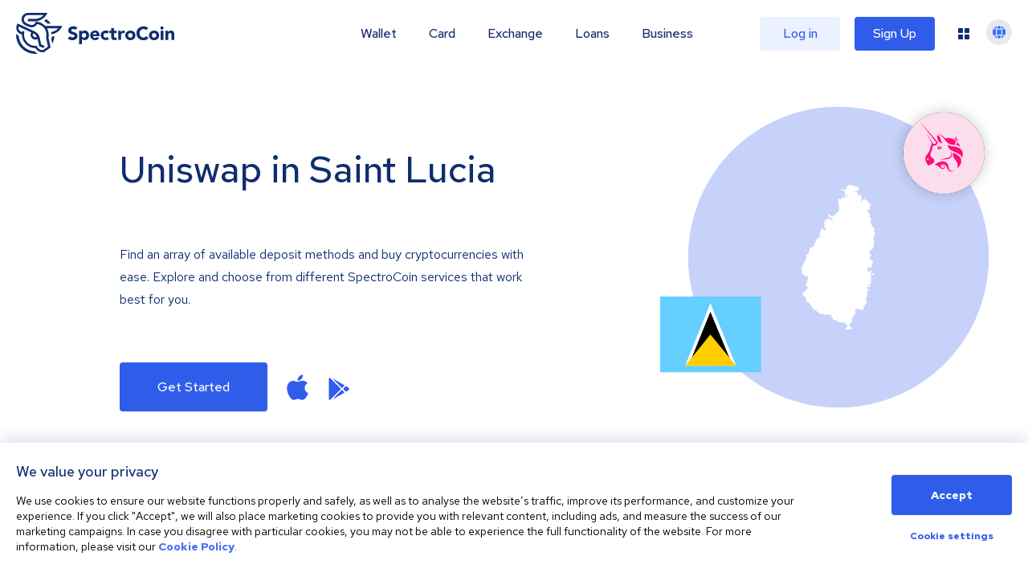

--- FILE ---
content_type: image/svg+xml
request_url: https://spectrocoin.com/assets/images/countries/lc.svg
body_size: 1729
content:
<?xml version="1.0" standalone="no"?>
<!DOCTYPE svg PUBLIC "-//W3C//DTD SVG 20010904//EN"
 "http://www.w3.org/TR/2001/REC-SVG-20010904/DTD/svg10.dtd">
<svg version="1.0" xmlns="http://www.w3.org/2000/svg"
 width="1024.000000pt" height="1024.000000pt" viewBox="0 0 1024.000000 1024.000000"
 preserveAspectRatio="xMidYMid meet">
<metadata>
Created by potrace 1.10, written by Peter Selinger 2001-2011
</metadata>
<g transform="translate(0.000000,1024.000000) scale(0.100000,-0.100000)"
fill="#ffffff" stroke="none">
<path d="M5793 10173 c-22 -38 -44 -79 -48 -93 -14 -48 -76 -149 -95 -155 -12
-4 -22 -23 -30 -55 -11 -47 -13 -49 -38 -39 -48 18 -162 39 -216 39 -50 0 -52
-1 -64 -33 -24 -67 -9 -91 37 -58 35 25 59 26 109 5 71 -29 122 -95 122 -156
1 -61 25 -133 46 -136 10 -1 35 -7 54 -12 19 -5 47 -12 63 -15 30 -6 38 -39
11 -49 -15 -6 -15 -8 0 -31 19 -28 21 -45 5 -45 -6 0 -32 -18 -58 -40 -26 -22
-52 -40 -58 -40 -16 0 -29 43 -15 48 6 2 26 13 44 25 47 32 50 75 8 111 -58
49 -85 34 -100 -56 -14 -80 -29 -93 -113 -100 -70 -6 -103 -28 -125 -83 -20
-52 -19 -51 -39 -33 -14 11 -40 15 -108 14 -88 -1 -90 -1 -99 -28 -8 -21 -6
-32 7 -46 21 -24 22 -81 1 -110 -15 -22 -15 -25 6 -47 17 -18 21 -33 19 -76
-2 -37 3 -65 16 -89 14 -26 20 -71 27 -180 10 -169 7 -201 -26 -261 -19 -33
-40 -52 -81 -74 -49 -27 -57 -35 -67 -73 -9 -38 -17 -46 -62 -69 -28 -14 -78
-50 -110 -78 -54 -49 -64 -54 -122 -60 -79 -8 -104 -1 -104 30 0 49 -45 66
-119 45 -25 -7 -39 -6 -49 2 -11 10 -17 8 -28 -7 -25 -34 5 -99 57 -126 21
-10 40 -28 44 -39 8 -25 51 -27 76 -4 23 21 41 9 39 -24 -4 -57 0 -73 23 -81
17 -7 30 -3 55 16 40 30 55 21 50 -28 -2 -28 -8 -35 -28 -37 -14 -2 -30 -9
-35 -16 -8 -11 -20 -10 -60 2 -28 8 -67 14 -88 14 -36 0 -40 3 -57 44 -17 39
-23 44 -55 46 -19 1 -42 2 -51 2 -10 1 -21 -12 -28 -30 -6 -17 -32 -50 -58
-73 -40 -37 -50 -41 -63 -31 -12 10 -21 10 -41 1 -22 -10 -25 -17 -23 -49 2
-24 -6 -55 -21 -86 l-23 -49 23 -44 c31 -58 35 -153 9 -198 -15 -26 -17 -38
-9 -59 5 -14 14 -26 19 -26 4 0 11 -14 15 -32 5 -24 9 -29 18 -20 28 28 77 2
78 -42 0 -11 -12 -33 -27 -48 -41 -43 -91 -39 -197 16 -145 74 -156 70 -156
-59 0 -70 -2 -79 -25 -97 -21 -16 -25 -28 -25 -74 0 -35 -7 -69 -20 -94 -27
-53 -25 -81 8 -112 20 -19 41 -27 80 -30 29 -3 58 -10 64 -16 16 -16 -68 -36
-112 -27 -90 18 -92 17 -119 -63 l-24 -73 -74 -41 c-60 -35 -75 -48 -84 -77
-37 -116 -94 -250 -115 -272 -21 -22 -24 -32 -18 -63 7 -43 -15 -76 -51 -76
-26 0 -51 -25 -66 -68 l-11 -32 -88 0 -89 0 -20 -55 c-26 -69 -26 -72 -1 -85
29 -16 25 -56 -10 -100 -21 -27 -30 -49 -30 -76 0 -26 -11 -55 -30 -86 -25
-40 -37 -50 -73 -59 -58 -14 -109 -77 -105 -129 3 -29 8 -36 36 -44 42 -12 42
-38 -1 -70 -44 -34 -80 -104 -102 -196 -9 -41 -28 -92 -42 -113 -13 -21 -37
-71 -52 -112 -17 -42 -48 -98 -76 -131 l-46 -58 4 -260 4 -261 53 -27 c29 -16
64 -28 79 -28 28 0 53 -22 105 -94 28 -37 30 -38 70 -31 61 11 105 10 118 -3
6 -6 14 -34 18 -63 5 -39 3 -55 -10 -72 -23 -30 -39 -78 -55 -169 -11 -62 -25
-95 -70 -170 -51 -84 -56 -97 -50 -133 11 -71 25 -90 71 -93 26 -2 49 -11 59
-22 16 -17 16 -25 5 -67 -21 -78 -48 -112 -199 -253 -207 -195 -207 -196 -47
-335 128 -110 126 -107 126 -260 0 -72 0 -72 43 -111 28 -27 63 -46 105 -58
50 -16 62 -23 62 -40 0 -13 36 -57 94 -115 76 -76 97 -103 107 -140 9 -32 38
-77 96 -148 l83 -102 58 -3 57 -3 27 -51 c21 -39 37 -55 70 -69 24 -10 64 -38
89 -62 32 -31 57 -45 85 -50 21 -3 54 -17 72 -30 30 -23 38 -24 108 -18 72 7
76 6 103 -19 32 -31 87 -43 129 -28 19 6 88 7 198 2 184 -9 194 -13 194 -73 0
-20 13 -44 40 -74 31 -36 40 -54 40 -83 0 -26 7 -43 26 -61 14 -13 35 -41 45
-61 17 -33 24 -38 54 -38 19 0 35 -5 35 -11 0 -8 19 -9 63 -5 74 8 96 -4 152
-77 l36 -47 132 0 c80 0 155 -6 192 -15 33 -8 84 -14 113 -15 39 0 52 -4 52
-15 0 -28 22 -63 47 -74 14 -7 45 -28 70 -48 48 -39 46 -33 22 -125 -7 -29
-27 -51 -84 -99 -91 -75 -98 -101 -34 -120 31 -10 45 -10 59 -1 11 6 36 14 57
18 34 5 42 2 72 -30 38 -40 47 -42 70 -22 9 7 43 18 75 24 71 14 84 24 92 68
8 42 -11 73 -68 114 -27 20 -51 50 -70 88 -32 65 -34 84 -13 102 9 7 32 44 51
81 24 46 42 69 54 69 10 0 28 9 41 19 23 18 24 26 24 133 0 143 16 179 124
270 11 9 31 55 46 105 35 117 38 123 95 157 71 43 72 56 4 56 -49 0 -55 2 -64
26 -16 40 -12 54 18 71 16 9 36 29 44 44 11 18 26 29 45 31 22 2 29 9 31 31 3
26 6 28 35 22 37 -8 67 -32 67 -52 0 -12 11 -13 53 -8 64 8 97 -13 115 -74 7
-22 16 -43 21 -45 5 -3 24 24 42 61 39 76 63 97 83 71 18 -25 60 -32 75 -14
10 12 9 32 -8 106 -12 50 -19 95 -16 100 3 6 24 10 45 10 36 0 41 3 59 41 l20
41 -24 36 c-20 29 -22 39 -12 49 9 10 21 10 47 2 50 -15 95 3 85 34 -18 57
-17 75 4 86 30 16 26 41 -8 54 -36 13 -41 35 -41 163 0 92 1 95 26 104 16 6
32 27 46 57 18 41 21 68 22 224 1 176 1 177 26 197 16 13 48 23 85 27 33 3 76
10 95 14 l35 8 -40 18 c-29 13 -54 16 -95 12 -53 -6 -56 -5 -72 24 -11 19 -28
32 -48 35 -36 8 -39 29 -5 38 40 10 33 44 -10 52 -37 7 -45 23 -20 44 12 10
29 8 87 -10 107 -32 168 -17 168 41 0 24 -9 33 -59 61 -62 34 -79 59 -55 79
13 11 49 9 99 -6 17 -5 20 -1 20 31 0 34 3 38 33 46 39 10 40 26 7 62 -30 33
-30 30 -4 73 20 32 21 39 9 93 -10 48 -10 66 0 90 7 17 10 44 6 63 -5 29 -3
35 19 45 34 16 32 32 -5 32 -25 0 -30 4 -30 25 0 19 -8 28 -34 39 -18 8 -36
18 -40 24 -6 10 84 22 170 22 70 0 84 7 84 41 0 18 7 32 20 39 42 22 12 78
-38 71 -15 -1 -46 -21 -71 -43 -36 -31 -50 -38 -71 -33 -33 9 -34 10 -20 35 9
17 8 25 -4 39 -20 22 -20 45 -1 61 8 7 15 21 15 31 0 25 38 49 77 49 41 0 49
14 17 29 -39 17 -84 13 -142 -14 -76 -35 -163 -35 -215 0 -37 26 -51 65 -22
65 8 0 22 12 32 28 10 15 28 35 40 45 29 24 29 31 -2 45 -25 11 -25 13 -10 42
8 16 24 34 34 40 29 15 77 12 92 -6 14 -17 51 -37 87 -48 26 -9 31 14 7 34
-24 20 -17 38 19 50 45 14 53 37 24 67 -19 20 -20 25 -8 33 8 5 25 7 37 4 33
-9 43 40 14 67 -25 24 -26 28 -5 57 10 14 25 22 45 22 27 0 30 2 22 23 -7 20
-8 50 -3 113 3 34 -11 46 -55 46 -38 0 -75 26 -75 52 0 10 -9 14 -27 13 -23
-2 -28 3 -36 36 -6 26 -17 41 -33 47 -18 7 -24 17 -24 39 0 49 18 74 81 110
53 31 59 38 59 66 0 30 -5 35 -70 66 l-69 34 -1 76 c0 131 43 209 117 209 40
0 73 11 73 23 0 5 16 29 35 52 22 28 37 58 41 86 4 24 14 52 22 62 13 15 13
25 3 71 -10 47 -10 59 3 85 9 16 24 32 35 36 18 5 19 14 15 103 -7 129 -9 139
-38 146 -35 9 -45 46 -17 64 24 17 27 35 7 51 -8 7 -16 33 -19 59 -2 26 -8 56
-12 68 -5 18 -2 22 23 27 27 6 31 11 37 58 4 29 16 66 26 83 10 17 19 41 19
53 0 12 5 25 10 28 15 9 12 45 -5 51 -8 4 -15 19 -15 35 0 22 -10 35 -46 60
l-47 32 24 18 c13 10 27 19 32 19 4 0 7 10 7 23 0 12 9 42 21 66 21 47 19 71
-5 71 -8 0 -29 14 -46 32 -22 22 -45 34 -74 37 l-41 6 -10 67 c-5 37 -16 73
-22 80 -7 6 -13 19 -13 27 0 9 -14 45 -30 79 -17 35 -30 71 -30 80 0 10 -7 26
-15 36 -23 30 -18 62 13 85 54 41 55 42 48 89 -3 25 -13 53 -21 62 -8 9 -15
25 -15 36 0 29 -19 44 -55 44 -18 0 -39 8 -48 18 -14 15 -14 23 -4 54 7 21 20
45 29 55 20 23 32 117 19 142 -8 14 -27 21 -73 26 -104 12 -139 51 -73 82 36
17 47 46 20 57 -8 3 -15 14 -15 25 0 10 -13 31 -30 44 -16 14 -30 29 -30 32 0
4 43 5 94 3 112 -4 106 -12 106 135 l0 98 35 14 c36 16 55 41 48 63 -9 26 -93
102 -128 116 -27 12 -35 21 -35 41 0 29 -21 75 -57 121 -17 23 -35 33 -65 38
-30 5 -55 19 -89 51 -56 52 -102 60 -135 24 -12 -13 -27 -19 -42 -16 -18 3
-36 -8 -78 -47 -32 -31 -54 -61 -54 -73 0 -32 -29 -37 -42 -8 -10 22 -7 34 20
86 36 70 38 83 17 132 -24 57 -20 81 16 94 41 16 36 45 -9 54 -44 9 -47 14
-28 41 9 12 16 31 16 41 0 15 -5 18 -22 13 -13 -3 -32 -6 -44 -6 -12 0 -25
-10 -32 -25 -30 -66 -132 7 -132 94 0 28 -5 44 -15 47 -8 4 -15 16 -15 29 0
35 -26 49 -95 51 -34 1 -67 4 -74 8 -6 4 -11 23 -11 43 0 34 1 35 31 29 20 -4
43 1 67 13 37 19 38 19 61 0 24 -19 24 -19 60 7 20 15 42 34 49 42 20 25 14
66 -13 92 -31 29 -33 81 -5 128 20 32 20 32 0 32 -12 0 -25 10 -32 25 -13 28
-12 28 -55 16 -30 -9 -33 -8 -43 24 -9 29 -17 34 -52 40 -39 7 -44 5 -68 -25
-31 -38 -60 -36 -60 4 0 14 -4 36 -10 50 -9 25 -13 26 -87 26 -43 -1 -103 -7
-134 -14 -53 -13 -56 -12 -83 10 -43 38 -59 31 -103 -43z"/>
</g>
</svg>


--- FILE ---
content_type: image/svg+xml
request_url: https://spectrocoin.com/_next/static/media/amazon_voucher_1.1b801aec.svg
body_size: 1190
content:
<svg xmlns="http://www.w3.org/2000/svg" xmlns:xlink="http://www.w3.org/1999/xlink" width="64" height="28" viewBox="0 0 120 56"><defs><style>.a{fill:#fff;stroke:#707070;}.b{clip-path:url(#a);}.c{fill:#f90;}.c,.d{fill-rule:evenodd;}.d{fill:#221f1f;}</style><clipPath id="a"><rect class="a" width="120" height="56" transform="translate(-18391 -1049)"/></clipPath></defs><g class="b" transform="translate(18391 1049)"><g transform="translate(-18241.721 -1681.877)"><g transform="translate(-144.534 649.877)"><path class="c" d="M-14.106,763.369c-6.393,4.712-15.66,7.227-23.639,7.227a42.775,42.775,0,0,1-28.878-11.019c-.6-.541-.062-1.279.656-.857a58.121,58.121,0,0,0,28.892,7.662,57.452,57.452,0,0,0,22.039-4.506c1.082-.46,1.987.709.929,1.494" transform="translate(82.359 -737.442)"/><path class="c" d="M200.815,755.183c-.814-1.044-5.4-.493-7.461-.249-.627.077-.723-.469-.158-.862,3.654-2.572,9.65-1.829,10.349-.967s-.182,6.877-3.616,9.746c-.527.441-1.03.206-.795-.378.771-1.925,2.5-6.24,1.681-7.289" transform="translate(-129.904 -732.297)"/><path class="d" d="M193.667,648.6v-2.5a.617.617,0,0,1,.632-.632h11.192a.623.623,0,0,1,.646.632v2.141a3.522,3.522,0,0,1-.843,1.571l-5.8,8.28a12.357,12.357,0,0,1,6.384,1.37,1.139,1.139,0,0,1,.594.972V663.1c0,.364-.4.79-.824.57a12.892,12.892,0,0,0-11.824.019c-.388.211-.795-.211-.795-.575v-2.533a3.023,3.023,0,0,1,.412-1.719l6.719-9.635h-5.847a.619.619,0,0,1-.647-.627" transform="translate(-130.074 -644.982)"/><path class="d" d="M-44.938,662.764h-3.4a.643.643,0,0,1-.608-.579V644.71a.639.639,0,0,1,.656-.627h3.175a.641.641,0,0,1,.618.584v2.284h.062a4.5,4.5,0,0,1,4.483-3.237c2.131,0,3.462,1.03,4.42,3.237a4.827,4.827,0,0,1,4.7-3.237,4.84,4.84,0,0,1,3.941,1.911c1.078,1.47.857,3.606.857,5.479l0,11.029a.643.643,0,0,1-.656.632h-3.4a.647.647,0,0,1-.613-.632V652.87a21.874,21.874,0,0,0-.1-3.276,1.773,1.773,0,0,0-2-1.5,2.262,2.262,0,0,0-2.035,1.432,10.579,10.579,0,0,0-.316,3.348v9.262a.643.643,0,0,1-.656.632h-3.4a.644.644,0,0,1-.613-.632l0-9.262c0-1.949.321-4.818-2.1-4.818-2.447,0-2.351,2.8-2.351,4.818v9.262a.643.643,0,0,1-.656.632" transform="translate(67.705 -643.546)"/><path class="d" d="M283.25,643.714c5.052,0,7.787,4.339,7.787,9.856,0,5.33-3.022,9.559-7.787,9.559-4.961,0-7.662-4.339-7.662-9.746,0-5.44,2.735-9.669,7.662-9.669m.029,3.568c-2.509,0-2.667,3.419-2.667,5.55s-.034,6.7,2.639,6.7c2.639,0,2.763-3.678,2.763-5.919a16.156,16.156,0,0,0-.508-4.636,2.13,2.13,0,0,0-2.227-1.69" transform="translate(-197.551 -643.546)"/><path class="d" d="M378.093,662.764H374.7a.647.647,0,0,1-.613-.632l0-17.48a.644.644,0,0,1,.656-.57H377.9a.651.651,0,0,1,.608.488v2.672h.062c.953-2.39,2.289-3.53,4.641-3.53a4.468,4.468,0,0,1,3.975,2.059c.891,1.4.891,3.75.891,5.44v11a.654.654,0,0,1-.656.551H384a.645.645,0,0,1-.6-.551v-9.492c0-1.911.22-4.708-2.131-4.708a2.225,2.225,0,0,0-1.968,1.4,7.734,7.734,0,0,0-.541,3.309v9.41a.655.655,0,0,1-.666.632" transform="translate(-278.055 -643.546)"/><path class="d" d="M102.784,653.667a6.661,6.661,0,0,1-.637,3.611,2.767,2.767,0,0,1-2.356,1.547c-1.307,0-2.074-1-2.074-2.466,0-2.9,2.6-3.429,5.067-3.429v.737m3.434,8.3a.711.711,0,0,1-.8.081,8.3,8.3,0,0,1-1.954-2.27,6.743,6.743,0,0,1-5.613,2.476c-2.869,0-5.1-1.767-5.1-5.306a5.779,5.779,0,0,1,3.63-5.565c1.849-.814,4.43-.958,6.4-1.183v-.441a4.343,4.343,0,0,0-.417-2.466,2.266,2.266,0,0,0-1.911-.886,2.59,2.59,0,0,0-2.735,2.045.712.712,0,0,1-.594.623l-3.3-.354a.6.6,0,0,1-.508-.714c.757-4,4.377-5.21,7.615-5.21a7.72,7.72,0,0,1,5.129,1.7c1.657,1.547,1.5,3.611,1.5,5.857v5.306a4.657,4.657,0,0,0,1.283,3.156.644.644,0,0,1-.014.905c-.694.579-1.93,1.657-2.61,2.26l0-.01" transform="translate(-48.113 -642.796)"/><path class="d" d="M-141.583,653.667a6.661,6.661,0,0,1-.637,3.611,2.761,2.761,0,0,1-2.356,1.547c-1.307,0-2.069-1-2.069-2.466,0-2.9,2.6-3.429,5.062-3.429v.737m3.434,8.3a.711.711,0,0,1-.8.081,8.383,8.383,0,0,1-1.954-2.27,6.737,6.737,0,0,1-5.613,2.476c-2.864,0-5.1-1.767-5.1-5.306a5.785,5.785,0,0,1,3.63-5.565c1.849-.814,4.43-.958,6.4-1.183v-.441a4.381,4.381,0,0,0-.412-2.466,2.278,2.278,0,0,0-1.911-.886,2.6,2.6,0,0,0-2.739,2.045.712.712,0,0,1-.589.623l-3.3-.354a.6.6,0,0,1-.508-.714c.761-4,4.377-5.21,7.615-5.21a7.72,7.72,0,0,1,5.129,1.7c1.657,1.547,1.5,3.611,1.5,5.857v5.306a4.657,4.657,0,0,0,1.283,3.156.64.64,0,0,1-.01.905c-.694.579-1.93,1.657-2.61,2.26l-.01-.01" transform="translate(151.616 -642.796)"/></g></g></g></svg>

--- FILE ---
content_type: image/svg+xml
request_url: https://spectrocoin.com/assets/images/countries/lc.svg
body_size: 1739
content:
<?xml version="1.0" standalone="no"?>
<!DOCTYPE svg PUBLIC "-//W3C//DTD SVG 20010904//EN"
 "http://www.w3.org/TR/2001/REC-SVG-20010904/DTD/svg10.dtd">
<svg version="1.0" xmlns="http://www.w3.org/2000/svg"
 width="1024.000000pt" height="1024.000000pt" viewBox="0 0 1024.000000 1024.000000"
 preserveAspectRatio="xMidYMid meet">
<metadata>
Created by potrace 1.10, written by Peter Selinger 2001-2011
</metadata>
<g transform="translate(0.000000,1024.000000) scale(0.100000,-0.100000)"
fill="#ffffff" stroke="none">
<path d="M5793 10173 c-22 -38 -44 -79 -48 -93 -14 -48 -76 -149 -95 -155 -12
-4 -22 -23 -30 -55 -11 -47 -13 -49 -38 -39 -48 18 -162 39 -216 39 -50 0 -52
-1 -64 -33 -24 -67 -9 -91 37 -58 35 25 59 26 109 5 71 -29 122 -95 122 -156
1 -61 25 -133 46 -136 10 -1 35 -7 54 -12 19 -5 47 -12 63 -15 30 -6 38 -39
11 -49 -15 -6 -15 -8 0 -31 19 -28 21 -45 5 -45 -6 0 -32 -18 -58 -40 -26 -22
-52 -40 -58 -40 -16 0 -29 43 -15 48 6 2 26 13 44 25 47 32 50 75 8 111 -58
49 -85 34 -100 -56 -14 -80 -29 -93 -113 -100 -70 -6 -103 -28 -125 -83 -20
-52 -19 -51 -39 -33 -14 11 -40 15 -108 14 -88 -1 -90 -1 -99 -28 -8 -21 -6
-32 7 -46 21 -24 22 -81 1 -110 -15 -22 -15 -25 6 -47 17 -18 21 -33 19 -76
-2 -37 3 -65 16 -89 14 -26 20 -71 27 -180 10 -169 7 -201 -26 -261 -19 -33
-40 -52 -81 -74 -49 -27 -57 -35 -67 -73 -9 -38 -17 -46 -62 -69 -28 -14 -78
-50 -110 -78 -54 -49 -64 -54 -122 -60 -79 -8 -104 -1 -104 30 0 49 -45 66
-119 45 -25 -7 -39 -6 -49 2 -11 10 -17 8 -28 -7 -25 -34 5 -99 57 -126 21
-10 40 -28 44 -39 8 -25 51 -27 76 -4 23 21 41 9 39 -24 -4 -57 0 -73 23 -81
17 -7 30 -3 55 16 40 30 55 21 50 -28 -2 -28 -8 -35 -28 -37 -14 -2 -30 -9
-35 -16 -8 -11 -20 -10 -60 2 -28 8 -67 14 -88 14 -36 0 -40 3 -57 44 -17 39
-23 44 -55 46 -19 1 -42 2 -51 2 -10 1 -21 -12 -28 -30 -6 -17 -32 -50 -58
-73 -40 -37 -50 -41 -63 -31 -12 10 -21 10 -41 1 -22 -10 -25 -17 -23 -49 2
-24 -6 -55 -21 -86 l-23 -49 23 -44 c31 -58 35 -153 9 -198 -15 -26 -17 -38
-9 -59 5 -14 14 -26 19 -26 4 0 11 -14 15 -32 5 -24 9 -29 18 -20 28 28 77 2
78 -42 0 -11 -12 -33 -27 -48 -41 -43 -91 -39 -197 16 -145 74 -156 70 -156
-59 0 -70 -2 -79 -25 -97 -21 -16 -25 -28 -25 -74 0 -35 -7 -69 -20 -94 -27
-53 -25 -81 8 -112 20 -19 41 -27 80 -30 29 -3 58 -10 64 -16 16 -16 -68 -36
-112 -27 -90 18 -92 17 -119 -63 l-24 -73 -74 -41 c-60 -35 -75 -48 -84 -77
-37 -116 -94 -250 -115 -272 -21 -22 -24 -32 -18 -63 7 -43 -15 -76 -51 -76
-26 0 -51 -25 -66 -68 l-11 -32 -88 0 -89 0 -20 -55 c-26 -69 -26 -72 -1 -85
29 -16 25 -56 -10 -100 -21 -27 -30 -49 -30 -76 0 -26 -11 -55 -30 -86 -25
-40 -37 -50 -73 -59 -58 -14 -109 -77 -105 -129 3 -29 8 -36 36 -44 42 -12 42
-38 -1 -70 -44 -34 -80 -104 -102 -196 -9 -41 -28 -92 -42 -113 -13 -21 -37
-71 -52 -112 -17 -42 -48 -98 -76 -131 l-46 -58 4 -260 4 -261 53 -27 c29 -16
64 -28 79 -28 28 0 53 -22 105 -94 28 -37 30 -38 70 -31 61 11 105 10 118 -3
6 -6 14 -34 18 -63 5 -39 3 -55 -10 -72 -23 -30 -39 -78 -55 -169 -11 -62 -25
-95 -70 -170 -51 -84 -56 -97 -50 -133 11 -71 25 -90 71 -93 26 -2 49 -11 59
-22 16 -17 16 -25 5 -67 -21 -78 -48 -112 -199 -253 -207 -195 -207 -196 -47
-335 128 -110 126 -107 126 -260 0 -72 0 -72 43 -111 28 -27 63 -46 105 -58
50 -16 62 -23 62 -40 0 -13 36 -57 94 -115 76 -76 97 -103 107 -140 9 -32 38
-77 96 -148 l83 -102 58 -3 57 -3 27 -51 c21 -39 37 -55 70 -69 24 -10 64 -38
89 -62 32 -31 57 -45 85 -50 21 -3 54 -17 72 -30 30 -23 38 -24 108 -18 72 7
76 6 103 -19 32 -31 87 -43 129 -28 19 6 88 7 198 2 184 -9 194 -13 194 -73 0
-20 13 -44 40 -74 31 -36 40 -54 40 -83 0 -26 7 -43 26 -61 14 -13 35 -41 45
-61 17 -33 24 -38 54 -38 19 0 35 -5 35 -11 0 -8 19 -9 63 -5 74 8 96 -4 152
-77 l36 -47 132 0 c80 0 155 -6 192 -15 33 -8 84 -14 113 -15 39 0 52 -4 52
-15 0 -28 22 -63 47 -74 14 -7 45 -28 70 -48 48 -39 46 -33 22 -125 -7 -29
-27 -51 -84 -99 -91 -75 -98 -101 -34 -120 31 -10 45 -10 59 -1 11 6 36 14 57
18 34 5 42 2 72 -30 38 -40 47 -42 70 -22 9 7 43 18 75 24 71 14 84 24 92 68
8 42 -11 73 -68 114 -27 20 -51 50 -70 88 -32 65 -34 84 -13 102 9 7 32 44 51
81 24 46 42 69 54 69 10 0 28 9 41 19 23 18 24 26 24 133 0 143 16 179 124
270 11 9 31 55 46 105 35 117 38 123 95 157 71 43 72 56 4 56 -49 0 -55 2 -64
26 -16 40 -12 54 18 71 16 9 36 29 44 44 11 18 26 29 45 31 22 2 29 9 31 31 3
26 6 28 35 22 37 -8 67 -32 67 -52 0 -12 11 -13 53 -8 64 8 97 -13 115 -74 7
-22 16 -43 21 -45 5 -3 24 24 42 61 39 76 63 97 83 71 18 -25 60 -32 75 -14
10 12 9 32 -8 106 -12 50 -19 95 -16 100 3 6 24 10 45 10 36 0 41 3 59 41 l20
41 -24 36 c-20 29 -22 39 -12 49 9 10 21 10 47 2 50 -15 95 3 85 34 -18 57
-17 75 4 86 30 16 26 41 -8 54 -36 13 -41 35 -41 163 0 92 1 95 26 104 16 6
32 27 46 57 18 41 21 68 22 224 1 176 1 177 26 197 16 13 48 23 85 27 33 3 76
10 95 14 l35 8 -40 18 c-29 13 -54 16 -95 12 -53 -6 -56 -5 -72 24 -11 19 -28
32 -48 35 -36 8 -39 29 -5 38 40 10 33 44 -10 52 -37 7 -45 23 -20 44 12 10
29 8 87 -10 107 -32 168 -17 168 41 0 24 -9 33 -59 61 -62 34 -79 59 -55 79
13 11 49 9 99 -6 17 -5 20 -1 20 31 0 34 3 38 33 46 39 10 40 26 7 62 -30 33
-30 30 -4 73 20 32 21 39 9 93 -10 48 -10 66 0 90 7 17 10 44 6 63 -5 29 -3
35 19 45 34 16 32 32 -5 32 -25 0 -30 4 -30 25 0 19 -8 28 -34 39 -18 8 -36
18 -40 24 -6 10 84 22 170 22 70 0 84 7 84 41 0 18 7 32 20 39 42 22 12 78
-38 71 -15 -1 -46 -21 -71 -43 -36 -31 -50 -38 -71 -33 -33 9 -34 10 -20 35 9
17 8 25 -4 39 -20 22 -20 45 -1 61 8 7 15 21 15 31 0 25 38 49 77 49 41 0 49
14 17 29 -39 17 -84 13 -142 -14 -76 -35 -163 -35 -215 0 -37 26 -51 65 -22
65 8 0 22 12 32 28 10 15 28 35 40 45 29 24 29 31 -2 45 -25 11 -25 13 -10 42
8 16 24 34 34 40 29 15 77 12 92 -6 14 -17 51 -37 87 -48 26 -9 31 14 7 34
-24 20 -17 38 19 50 45 14 53 37 24 67 -19 20 -20 25 -8 33 8 5 25 7 37 4 33
-9 43 40 14 67 -25 24 -26 28 -5 57 10 14 25 22 45 22 27 0 30 2 22 23 -7 20
-8 50 -3 113 3 34 -11 46 -55 46 -38 0 -75 26 -75 52 0 10 -9 14 -27 13 -23
-2 -28 3 -36 36 -6 26 -17 41 -33 47 -18 7 -24 17 -24 39 0 49 18 74 81 110
53 31 59 38 59 66 0 30 -5 35 -70 66 l-69 34 -1 76 c0 131 43 209 117 209 40
0 73 11 73 23 0 5 16 29 35 52 22 28 37 58 41 86 4 24 14 52 22 62 13 15 13
25 3 71 -10 47 -10 59 3 85 9 16 24 32 35 36 18 5 19 14 15 103 -7 129 -9 139
-38 146 -35 9 -45 46 -17 64 24 17 27 35 7 51 -8 7 -16 33 -19 59 -2 26 -8 56
-12 68 -5 18 -2 22 23 27 27 6 31 11 37 58 4 29 16 66 26 83 10 17 19 41 19
53 0 12 5 25 10 28 15 9 12 45 -5 51 -8 4 -15 19 -15 35 0 22 -10 35 -46 60
l-47 32 24 18 c13 10 27 19 32 19 4 0 7 10 7 23 0 12 9 42 21 66 21 47 19 71
-5 71 -8 0 -29 14 -46 32 -22 22 -45 34 -74 37 l-41 6 -10 67 c-5 37 -16 73
-22 80 -7 6 -13 19 -13 27 0 9 -14 45 -30 79 -17 35 -30 71 -30 80 0 10 -7 26
-15 36 -23 30 -18 62 13 85 54 41 55 42 48 89 -3 25 -13 53 -21 62 -8 9 -15
25 -15 36 0 29 -19 44 -55 44 -18 0 -39 8 -48 18 -14 15 -14 23 -4 54 7 21 20
45 29 55 20 23 32 117 19 142 -8 14 -27 21 -73 26 -104 12 -139 51 -73 82 36
17 47 46 20 57 -8 3 -15 14 -15 25 0 10 -13 31 -30 44 -16 14 -30 29 -30 32 0
4 43 5 94 3 112 -4 106 -12 106 135 l0 98 35 14 c36 16 55 41 48 63 -9 26 -93
102 -128 116 -27 12 -35 21 -35 41 0 29 -21 75 -57 121 -17 23 -35 33 -65 38
-30 5 -55 19 -89 51 -56 52 -102 60 -135 24 -12 -13 -27 -19 -42 -16 -18 3
-36 -8 -78 -47 -32 -31 -54 -61 -54 -73 0 -32 -29 -37 -42 -8 -10 22 -7 34 20
86 36 70 38 83 17 132 -24 57 -20 81 16 94 41 16 36 45 -9 54 -44 9 -47 14
-28 41 9 12 16 31 16 41 0 15 -5 18 -22 13 -13 -3 -32 -6 -44 -6 -12 0 -25
-10 -32 -25 -30 -66 -132 7 -132 94 0 28 -5 44 -15 47 -8 4 -15 16 -15 29 0
35 -26 49 -95 51 -34 1 -67 4 -74 8 -6 4 -11 23 -11 43 0 34 1 35 31 29 20 -4
43 1 67 13 37 19 38 19 61 0 24 -19 24 -19 60 7 20 15 42 34 49 42 20 25 14
66 -13 92 -31 29 -33 81 -5 128 20 32 20 32 0 32 -12 0 -25 10 -32 25 -13 28
-12 28 -55 16 -30 -9 -33 -8 -43 24 -9 29 -17 34 -52 40 -39 7 -44 5 -68 -25
-31 -38 -60 -36 -60 4 0 14 -4 36 -10 50 -9 25 -13 26 -87 26 -43 -1 -103 -7
-134 -14 -53 -13 -56 -12 -83 10 -43 38 -59 31 -103 -43z"/>
</g>
</svg>


--- FILE ---
content_type: application/javascript; charset=UTF-8
request_url: https://spectrocoin.com/_next/static/chunks/1495.82fddebb165c1a09.js
body_size: 80844
content:
(self.webpackChunk_N_E=self.webpackChunk_N_E||[]).push([[1495],{774:function(e,t){"use strict";Object.defineProperty(t,"__esModule",{value:!0});var n="bars",r=["navicon"],a="f0c9",o="M0 96C0 78.3 14.3 64 32 64H416c17.7 0 32 14.3 32 32s-14.3 32-32 32H32C14.3 128 0 113.7 0 96zM0 256c0-17.7 14.3-32 32-32H416c17.7 0 32 14.3 32 32s-14.3 32-32 32H32c-17.7 0-32-14.3-32-32zM448 416c0 17.7-14.3 32-32 32H32c-17.7 0-32-14.3-32-32s14.3-32 32-32H416c17.7 0 32 14.3 32 32z";t.definition={prefix:"fas",iconName:n,icon:[448,512,r,a,o]},t.faBars=t.definition,t.prefix="fas",t.iconName=n,t.width=448,t.height=512,t.ligatures=r,t.unicode=a,t.svgPathData=o,t.aliases=r},31420:function(e,t,n){"use strict";Object.defineProperty(t,"__esModule",{value:!0});var r=n(67391);t.definition={prefix:r.prefix,iconName:r.iconName,icon:[r.width,r.height,r.aliases,r.unicode,r.svgPathData]},t.faTimes=t.definition,t.prefix=r.prefix,t.iconName=r.iconName,t.width=r.width,t.height=r.height,t.ligatures=r.aliases,t.unicode=r.unicode,t.svgPathData=r.svgPathData,t.aliases=r.aliases},67391:function(e,t){"use strict";Object.defineProperty(t,"__esModule",{value:!0});var n="xmark",r=[128473,10005,10006,10060,215,"close","multiply","remove","times"],a="f00d",o="M345 137c9.4-9.4 9.4-24.6 0-33.9s-24.6-9.4-33.9 0l-119 119L73 103c-9.4-9.4-24.6-9.4-33.9 0s-9.4 24.6 0 33.9l119 119L39 375c-9.4 9.4-9.4 24.6 0 33.9s24.6 9.4 33.9 0l119-119L311 409c9.4 9.4 24.6 9.4 33.9 0s9.4-24.6 0-33.9l-119-119L345 137z";t.definition={prefix:"far",iconName:n,icon:[384,512,r,a,o]},t.faXmark=t.definition,t.prefix="far",t.iconName=n,t.width=384,t.height=512,t.ligatures=r,t.unicode=a,t.svgPathData=o,t.aliases=r},76893:function(e,t,n){"use strict";var r,a,o,i,l,s,u,c,d,C,f,h,m,p,g,_,b,v=n(67294),y=n(1799),E=n(72487),w=n(83253),x=n(8803),B=n(63688),P=n(99603),D=n(32497),A=n(8026),M=n(774),N=n(31420);function S(e){return e&&"object"==typeof e&&"default"in e?e:{default:e}}var O=S(v),R=function(e){if(e&&e.__esModule)return e;var t=Object.create(null);return e&&Object.keys(e).forEach(function(n){if("default"!==n){var r=Object.getOwnPropertyDescriptor(e,n);Object.defineProperty(t,n,r.get?r:{enumerable:!0,get:function(){return e[n]}})}}),t.default=e,Object.freeze(t)}(v),L=S(w),H=S(x),I=S(D),T=function(){return(T=Object.assign||function(e){for(var t,n=1,r=arguments.length;n<r;n++)for(var a in t=arguments[n])Object.prototype.hasOwnProperty.call(t,a)&&(e[a]=t[a]);return e}).apply(this,arguments)};function k(e,t){var n={};for(var r in e)Object.prototype.hasOwnProperty.call(e,r)&&0>t.indexOf(r)&&(n[r]=e[r]);if(null!=e&&"function"==typeof Object.getOwnPropertySymbols)for(var a=0,r=Object.getOwnPropertySymbols(e);a<r.length;a++)0>t.indexOf(r[a])&&Object.prototype.propertyIsEnumerable.call(e,r[a])&&(n[r[a]]=e[r[a]]);return n}function F(e,t){void 0===t&&(t={});var n=t.insertAt;if(e&&"undefined"!=typeof document){var r=document.head||document.getElementsByTagName("head")[0],a=document.createElement("style");a.type="text/css","top"===n&&r.firstChild?r.insertBefore(a,r.firstChild):r.appendChild(a),a.styleSheet?a.styleSheet.cssText=e:a.appendChild(document.createTextNode(e))}}"function"==typeof SuppressedError&&SuppressedError;var U={modal:"Modal-module_modal__yNG-7",container:"Modal-module_container__UCuJv",overlay:"Modal-module_overlay__-TJEC",closeIcon:"Modal-module_closeIcon__EauNv",tabs:"Modal-module_tabs__MkdWz",selectedCurr:"Modal-module_selectedCurr__E96aU",active:"Modal-module_active__59O-8",languageContainer:"Modal-module_languageContainer__u6yU3",currencyContainer:"Modal-module_currencyContainer__G113X",activeOption:"Modal-module_activeOption__03Ank"};F('.Modal-module_modal__yNG-7 {\n  background-color: white;\n  border-radius: 8px;\n  bottom: auto;\n  left: 50%;\n  position: absolute;\n  right: auto;\n  top: 50%;\n  transform: translate(-50%, -50%);\n  height: 100%;\n  width: 100%;\n  overflow-y: scroll; }\n\n[dir="rtl"] .Modal-module_modal__yNG-7 {\n  right: 50%;\n  left: auto;\n  transform: translate(50%, -50%); }\n\n  @media (min-width: 768px) {\n    .Modal-module_modal__yNG-7 {\n      width: initial;\n      height: auto; } }\n\n  .Modal-module_modal__yNG-7:focus {\n    outline: none; }\n\n.Modal-module_container__UCuJv {\n  padding: 40px;\n  width: 100%;\n  position: relative;\n  margin: 0 auto; }\n\n  @media (min-width: 768px) {\n    .Modal-module_container__UCuJv {\n      padding: 40px 80px;\n      width: 522px; } }\n\n  @media (min-width: 992px) {\n    .Modal-module_container__UCuJv {\n      height: auto;\n      width: 784px;\n      max-width: initial; } }\n\n.Modal-module_overlay__-TJEC {\n  background-color: rgba(18, 27, 69, 0.4);\n  bottom: 0;\n  left: 0;\n  position: fixed;\n  right: 0;\n  top: 0;\n  z-index: 40; }\n\n.Modal-module_closeIcon__EauNv {\n  position: absolute;\n  top: 24px;\n  left: 10px;\n  width: 24px;\n  height: 24px;\n  z-index: 10;\n  cursor: pointer; }\n\n[dir="rtl"] .Modal-module_closeIcon__EauNv {\n  left: auto;\n  right: 10px; }\n\n  @media (min-width: 768px) {\n    .Modal-module_closeIcon__EauNv {\n      top: 24px;\n      left: auto;\n      right: 10px; }\n\n    [dir="rtl"] .Modal-module_closeIcon__EauNv {\n      right: auto;\n      left: 10px; }\n\n      .Modal-module_closeIcon__EauNv:before, .Modal-module_closeIcon__EauNv:after {\n        position: absolute;\n        content: \'\';\n        width: 18px;\n        height: 3px;\n        background: #102d6f; }\n\n      .Modal-module_closeIcon__EauNv:before {\n        transform: rotate(45deg); }\n\n      [dir="rtl"] .Modal-module_closeIcon__EauNv:before {\n        transform: rotate(-45deg); }\n\n      .Modal-module_closeIcon__EauNv:after {\n        transform: rotate(-45deg); }\n\n      [dir="rtl"] .Modal-module_closeIcon__EauNv:after {\n        transform: rotate(45deg); } }\n\n.Modal-module_tabs__MkdWz {\n  list-style: none;\n  display: flex;\n  justify-content: center;\n  align-items: center; }\n\n  .Modal-module_tabs__MkdWz li {\n    flex: 1;\n    cursor: pointer;\n    color: #B3B6C6;\n    text-align: center;\n    font-size: 16px;\n    font-weight: 500;\n    padding-bottom: 12px;\n    border-bottom: 2px solid #C8D4FC; }\n\n    .Modal-module_tabs__MkdWz li span {\n      margin-left: 10px; }\n\n    [dir="rtl"] .Modal-module_tabs__MkdWz li span {\n      margin-left: 0;\n      margin-right: 10px; }\n\n    @media (max-width: 431px) {\n      .Modal-module_tabs__MkdWz li:first-child {\n        padding-bottom: 30px; }\n\n      .Modal-module_tabs__MkdWz li:last-child {\n        display: flex;\n        align-items: center; } }\n\n  .Modal-module_tabs__MkdWz .Modal-module_selectedCurr__E96aU {\n    background-color: #EBF1FF;\n    border-radius: 4px;\n    padding: 4px;\n    width: 24px;\n    height: 24px; }\n\n  .Modal-module_tabs__MkdWz .Modal-module_active__59O-8 {\n    color: #4972F4;\n    border-bottom: 2px solid #4972F4; }\n\n.Modal-module_languageContainer__u6yU3 {\n  margin-top: 24px;\n  display: grid;\n  gap: 12px;\n  grid-template-columns: repeat(2, 1fr); }\n\n  @media (max-width: 767px) {\n    .Modal-module_languageContainer__u6yU3 {\n      grid-template-columns: 1fr; } }\n\n  .Modal-module_languageContainer__u6yU3 li {\n    cursor: pointer;\n    padding: 16px 24px;\n    border: 1px solid #E6E8F0;\n    border-radius: 8px;\n    display: flex;\n    align-items: center; }\n\n    .Modal-module_languageContainer__u6yU3 li svg {\n      margin-right: 16px; }\n\n    [dir="rtl"] .Modal-module_languageContainer__u6yU3 li svg {\n      margin-right: 0;\n      margin-left: 16px; }\n\n.Modal-module_currencyContainer__G113X {\n  margin-top: 24px;\n  display: grid;\n  gap: 12px;\n  grid-template-columns: repeat(1, 1fr); }\n\n  .Modal-module_currencyContainer__G113X li {\n    cursor: pointer;\n    padding: 16px 24px;\n    border: 1px solid #E6E8F0;\n    border-radius: 8px;\n    display: flex;\n    align-items: center;\n    font-size: 16px; }\n\n    .Modal-module_currencyContainer__G113X li span {\n      font-size: 14px;\n      color: #B3B6C6; }\n\n    .Modal-module_currencyContainer__G113X li img {\n      width: 32px;\n      height: 32px;\n      margin-right: 16px; }\n\n    [dir="rtl"] .Modal-module_currencyContainer__G113X li img {\n      margin-right: 0;\n      margin-left: 16px; }\n\n.Modal-module_activeOption__03Ank {\n  border: 2px solid #4972F4 !important; }\n');var j=function(){var e=v.useState(0),t=e[0],n=e[1];return v.useEffect(function(){var e=function(){return n(window.innerWidth)};return window.addEventListener("resize",e),e(),function(){return window.removeEventListener("resize",e)}},[]),t},G={refCurrency:"primaryCurrency"};(r=i||(i={})).LANGUAGE="LANGUAGE",r.REF_CURRENCY="REF_CURRENCY";var W={en:"English",lt:"Lietuvių",ru:"Русский",fr:"Fran\xe7ais",it:"Italiano",ar:"العربية","es-ES":"Espa\xf1ol",et:"Eesti"},V=y.defineMessages({languages:{id:"modal.languages",defaultMessage:"Language"},refCurrency:{id:"modal.refCurrency",defaultMessage:"Reference currency"},euro:{id:"modal.euro",defaultMessage:"Euro"},usd:{id:"modal.usd",defaultMessage:"United States Dollar"},gbp:{id:"modal.gbp",defaultMessage:"British Pound Sterling"}}),Z={EUR:{label:V.euro,sign:"€",icon:"data:image/svg+xml,%3Csvg%20id%3D%22Euro_EUR_%22%20data-name%3D%22Euro%20%28EUR%29%22%20xmlns%3D%22http%3A%2F%2Fwww.w3.org%2F2000%2Fsvg%22%20xmlns%3Axlink%3D%22http%3A%2F%2Fwww.w3.org%2F1999%2Fxlink%22%20width%3D%2240%22%20height%3D%2240%22%20viewBox%3D%220%200%2040%2040%22%3E%20%20%3Cdefs%3E%20%20%20%20%3CclipPath%20id%3D%22clip-path%22%3E%20%20%20%20%20%20%3Crect%20id%3D%22Rectangle_7126%22%20data-name%3D%22Rectangle%207126%22%20width%3D%2240%22%20height%3D%2240%22%20transform%3D%22translate%28612%20486%29%22%20fill%3D%22%23fff%22%20stroke%3D%22%23707070%22%20stroke-width%3D%221%22%2F%3E%20%20%20%20%3C%2FclipPath%3E%20%20%3C%2Fdefs%3E%20%20%3Cg%20id%3D%22eur%22%20transform%3D%22translate%28-612%20-486%29%22%20clip-path%3D%22url%28%23clip-path%29%22%3E%20%20%20%20%3Cg%20id%3D%22Group_28318%22%20data-name%3D%22Group%2028318%22%20transform%3D%22translate%28612.001%20485.998%29%22%3E%20%20%20%20%20%20%3Ccircle%20id%3D%22Ellipse_3127%22%20data-name%3D%22Ellipse%203127%22%20cx%3D%2220%22%20cy%3D%2220%22%20r%3D%2220%22%20fill%3D%22%233961fb%22%2F%3E%20%20%20%20%20%20%3Cpath%20id%3D%22Path_31759%22%20data-name%3D%22Path%2031759%22%20d%3D%22M-4062.658-1360.806a7.807%2C7.807%2C0%2C0%2C1-6.939-4.217h6.939v-2.409h-7.733a7.9%2C7.9%2C0%2C0%2C1-.1-1.205%2C7.884%2C7.884%2C0%2C0%2C1%2C.1-1.2h7.733v-2.41h-6.939a7.821%2C7.821%2C0%2C0%2C1%2C6.939-4.216%2C7.8%2C7.8%2C0%2C0%2C1%2C5.1%2C1.891l2.132-2.132a10.785%2C10.785%2C0%2C0%2C0-7.229-2.771%2C10.849%2C10.849%2C0%2C0%2C0-10.216%2C7.229h-4.24v2.41h3.687a10.015%2C10.015%2C0%2C0%2C0-.072%2C1.2%2C10.035%2C10.035%2C0%2C0%2C0%2C.072%2C1.205h-3.687v2.409h4.24a10.849%2C10.849%2C0%2C0%2C0%2C10.216%2C7.229%2C10.765%2C10.765%2C0%2C0%2C0%2C7.229-2.771l-2.145-2.132A7.718%2C7.718%2C0%2C0%2C1-4062.658-1360.806Z%22%20transform%3D%22translate%284083.946%201388.637%29%22%20fill%3D%22%23fff%22%2F%3E%20%20%20%20%3C%2Fg%3E%20%20%3C%2Fg%3E%3C%2Fsvg%3E"},USD:{label:V.usd,sign:"$",icon:"data:image/svg+xml,%3Csvg%20id%3D%22United_States_Dollar_USD_%22%20data-name%3D%22United%20States%20Dollar%20%28USD%29%22%20xmlns%3D%22http%3A%2F%2Fwww.w3.org%2F2000%2Fsvg%22%20xmlns%3Axlink%3D%22http%3A%2F%2Fwww.w3.org%2F1999%2Fxlink%22%20width%3D%2240%22%20height%3D%2240%22%20viewBox%3D%220%200%2040%2040%22%3E%20%20%3Cdefs%3E%20%20%20%20%3CclipPath%20id%3D%22clip-path%22%3E%20%20%20%20%20%20%3Crect%20id%3D%22Rectangle_7205%22%20data-name%3D%22Rectangle%207205%22%20width%3D%2240%22%20height%3D%2240%22%20transform%3D%22translate%28689%20509%29%22%20fill%3D%22%23fff%22%20stroke%3D%22%23707070%22%20stroke-width%3D%221%22%2F%3E%20%20%20%20%3C%2FclipPath%3E%20%20%3C%2Fdefs%3E%20%20%3Cg%20id%3D%22usd%22%20transform%3D%22translate%28-689%20-509%29%22%20clip-path%3D%22url%28%23clip-path%29%22%3E%20%20%20%20%3Cg%20id%3D%22Group_28925%22%20data-name%3D%22Group%2028925%22%20transform%3D%22translate%28689.001%20509.005%29%22%3E%20%20%20%20%20%20%3Ccircle%20id%3D%22Ellipse_3164%22%20data-name%3D%22Ellipse%203164%22%20cx%3D%2219.999%22%20cy%3D%2219.999%22%20r%3D%2219.999%22%20fill%3D%22%233cc391%22%2F%3E%20%20%20%20%20%20%3Cg%20id%3D%22Group_28924%22%20data-name%3D%22Group%2028924%22%20transform%3D%22translate%2812.205%207.74%29%22%3E%20%20%20%20%20%20%20%20%3Cg%20id%3D%22Group_28923%22%20data-name%3D%22Group%2028923%22%20transform%3D%22translate%280%200%29%22%3E%20%20%20%20%20%20%20%20%20%20%3Cg%20id%3D%22Group_28922%22%20data-name%3D%22Group%2028922%22%3E%20%20%20%20%20%20%20%20%20%20%20%20%3Cg%20id%3D%22Group_28921%22%20data-name%3D%22Group%2028921%22%3E%20%20%20%20%20%20%20%20%20%20%20%20%20%20%3Cpath%20id%3D%22Path_32390%22%20data-name%3D%22Path%2032390%22%20d%3D%22M-3463.048-1374.2a8.965%2C8.965%2C0%2C0%2C0-3.258-1.377l-1.164-.254a.279.279%2C0%2C0%2C1-.222-.273v-4.941a.282.282%2C0%2C0%2C1%2C.172-.259.28.28%2C0%2C0%2C1%2C.224%2C0l.018.006a2.672%2C2.672%2C0%2C0%2C1%2C1.864%2C2.517h3.365a5.358%2C5.358%2C0%2C0%2C0-2.165-4.186%2C7.684%2C7.684%2C0%2C0%2C0-3.248-1.378.28.28%2C0%2C0%2C1-.23-.275v-2.47h-3.059v2.37a.28.28%2C0%2C0%2C1-.246.278%2C6.928%2C6.928%2C0%2C0%2C0-3.874%2C1.561%2C5.377%2C5.377%2C0%2C0%2C0-1.845%2C4.175%2C4.49%2C4.49%2C0%2C0%2C0%2C1.868%2C4%2C11.912%2C11.912%2C0%2C0%2C0%2C3.88%2C1.385.28.28%2C0%2C0%2C1%2C.217.273v5.3a.28.28%2C0%2C0%2C1-.111.224.279.279%2C0%2C0%2C1-.246.044%2C3.526%2C3.526%2C0%2C0%2C1-1.766-1.054%2C3.743%2C3.743%2C0%2C0%2C1-.793-1.839h-3.348a5.409%2C5.409%2C0%2C0%2C0%2C2.081%2C4.24%2C8.239%2C8.239%2C0%2C0%2C0%2C3.943%2C1.522.279.279%2C0%2C0%2C1%2C.241.277v1.759h3.059v-1.708a.281.281%2C0%2C0%2C1%2C.243-.278%2C7.882%2C7.882%2C0%2C0%2C0%2C4.087-1.619%2C5.4%2C5.4%2C0%2C0%2C0%2C1.94-4.271A4.477%2C4.477%2C0%2C0%2C0-3463.048-1374.2Zm-7.7-2.769a.277.277%2C0%2C0%2C1-.111.224.279.279%2C0%2C0%2C1-.168.056.262.262%2C0%2C0%2C1-.078-.011%2C6.377%2C6.377%2C0%2C0%2C1-1.284-.483A1.939%2C1.939%2C0%2C0%2C1-3473.5-1379a2.253%2C2.253%2C0%2C0%2C1%2C1.1-2.02%2C5.361%2C5.361%2C0%2C0%2C1%2C1.294-.542.284.284%2C0%2C0%2C1%2C.246.046.279.279%2C0%2C0%2C1%2C.111.224Zm4.049%2C9.387a3%2C3%2C0%2C0%2C1-.669.169.264.264%2C0%2C0%2C1-.042%2C0%2C.276.276%2C0%2C0%2C1-.183-.069.282.282%2C0%2C0%2C1-.1-.211v-4.537a.282.282%2C0%2C0%2C1%2C.114-.226.28.28%2C0%2C0%2C1%2C.251-.04%2C7.353%2C7.353%2C0%2C0%2C1%2C1.538.638%2C2.014%2C2.014%2C0%2C0%2C1%2C1%2C1.771A2.528%2C2.528%2C0%2C0%2C1-3466.7-1367.58Z%22%20transform%3D%22translate%283477.014%201387.084%29%22%20fill%3D%22%23fff%22%2F%3E%20%20%20%20%20%20%20%20%20%20%20%20%3C%2Fg%3E%20%20%20%20%20%20%20%20%20%20%3C%2Fg%3E%20%20%20%20%20%20%20%20%3C%2Fg%3E%20%20%20%20%20%20%3C%2Fg%3E%20%20%20%20%3C%2Fg%3E%20%20%3C%2Fg%3E%3C%2Fsvg%3E"},GBP:{label:V.gbp,sign:"\xa3",icon:"data:image/svg+xml,%3Csvg%20id%3D%22Pound_Sterling_GBP_%22%20data-name%3D%22Pound%20Sterling%20%28GBP%29%22%20xmlns%3D%22http%3A%2F%2Fwww.w3.org%2F2000%2Fsvg%22%20xmlns%3Axlink%3D%22http%3A%2F%2Fwww.w3.org%2F1999%2Fxlink%22%20width%3D%2240%22%20height%3D%2240%22%20viewBox%3D%220%200%2040%2040%22%3E%20%20%3Cdefs%3E%20%20%20%20%3CclipPath%20id%3D%22clip-path%22%3E%20%20%20%20%20%20%3Crect%20id%3D%22Rectangle_6714%22%20data-name%3D%22Rectangle%206714%22%20width%3D%2240%22%20height%3D%2240%22%20transform%3D%22translate%280%20-0.329%29%22%20fill%3D%22%23fff%22%20stroke%3D%22%23707070%22%20stroke-width%3D%221%22%2F%3E%20%20%20%20%3C%2FclipPath%3E%20%20%20%20%3CclipPath%20id%3D%22clip-path-2%22%3E%20%20%20%20%20%20%3Crect%20id%3D%22Rectangle_6713%22%20data-name%3D%22Rectangle%206713%22%20width%3D%2240%22%20height%3D%2240%22%20fill%3D%22%233c4fbc%22%20stroke%3D%22%23707070%22%20stroke-width%3D%221%22%2F%3E%20%20%20%20%3C%2FclipPath%3E%20%20%3C%2Fdefs%3E%20%20%3Cg%20id%3D%22gbp_%22%20data-name%3D%22gbp%20%22%20transform%3D%22translate%280%200.329%29%22%20clip-path%3D%22url%28%23clip-path%29%22%3E%20%20%20%20%3Cg%20id%3D%22Mask_Group_6231%22%20data-name%3D%22Mask%20Group%206231%22%20transform%3D%22translate%280%20-0.329%29%22%20clip-path%3D%22url%28%23clip-path-2%29%22%3E%20%20%20%20%20%20%3Cg%20id%3D%22Group_19157%22%20data-name%3D%22Group%2019157%22%20transform%3D%22translate%280%29%22%3E%20%20%20%20%20%20%20%20%3Ccircle%20id%3D%22Ellipse_2993%22%20data-name%3D%22Ellipse%202993%22%20cx%3D%2220%22%20cy%3D%2220%22%20r%3D%2220%22%20fill%3D%22%233c4fbc%22%2F%3E%20%20%20%20%20%20%20%20%3Cg%20id%3D%22Group_19156%22%20data-name%3D%22Group%2019156%22%20transform%3D%22translate%2812.186%208.763%29%22%3E%20%20%20%20%20%20%20%20%20%20%3Cpath%20id%3D%22Path_29822%22%20data-name%3D%22Path%2029822%22%20d%3D%22M-2917.459-1364.333v2.957h-16.926v-3.506l.48-.384a10.059%2C10.059%2C0%2C0%2C0%2C2.887-4.371h-3.367v-2.957h3.46c-.054-.282-.114-.57-.177-.872a17.958%2C17.958%2C0%2C0%2C1-.5-3.825%2C6.938%2C6.938%2C0%2C0%2C1%2C1.417-4.348%2C5.389%2C5.389%2C0%2C0%2C1%2C4.261-1.933h.108v.028a5.749%2C5.749%2C0%2C0%2C1%2C4.063%2C1.479%2C5.7%2C5.7%2C0%2C0%2C1%2C1.5%2C4.106v.107h-3v-.107a2.649%2C2.649%2C0%2C0%2C0-.667-1.984%2C2.741%2C2.741%2C0%2C0%2C0-2.014-.657%2C2.191%2C2.191%2C0%2C0%2C0-1.921.811%2C4.022%2C4.022%2C0%2C0%2C0-.755%2C2.515%2C12.6%2C12.6%2C0%2C0%2C0%2C.372%2C2.523c.146.686.3%2C1.4.4%2C2.174h4.8v2.957h-4.982a13.432%2C13.432%2C0%2C0%2C1-3%2C5.277Z%22%20transform%3D%22translate%282934.386%201383.574%29%22%20fill%3D%22%23fff%22%2F%3E%20%20%20%20%20%20%20%20%3C%2Fg%3E%20%20%20%20%20%20%3C%2Fg%3E%20%20%20%20%3C%2Fg%3E%20%20%3C%2Fg%3E%3C%2Fsvg%3E"}},z=function(e){var t,n,r=e.isOpen,a=e.toggle,o=e.changeLang,l=e.changeRefCurr,s=y.useIntl(),u=s.locale,c=s.formatMessage,d=768>j(),C=v.useContext(Y),f=C.refCurr,h=f.val,m=f.toggle,p=C.modalState,g=p.val,_=p.toggle,b=Object.keys(W).map(function(e){return{value:e,label:W[e]||e.toUpperCase()}}),w=v.useState(Z[E.CurrencyEnum.USD]),x=w[0],D=w[1],A=v.useState(b.find(function(e){return e.value===u})),M=A[0],N=A[1],S=function(e){o(e.value),N(e),a(!1)},R=function(e){l(e),m(e),a(!1)};return(v.useEffect(function(){N(b.find(function(e){return e.value===u}))},[u]),v.useEffect(function(){r&&I.default.get(G.refCurrency)!==h&&m(I.default.get(G.refCurrency))},[r]),v.useEffect(function(){Z[h]&&D(Z[h])},[h]),r)?O.default.createElement(L.default,{isOpen:r,className:U.modal,overlayClassName:U.overlay,ariaHideApp:!1,onRequestClose:function(){return a(!1)}},O.default.createElement("div",{className:U.container},O.default.createElement("div",{onClick:function(){return a(!1)},className:U.closeIcon},d&&O.default.createElement(P.FontAwesomeIcon,{width:24,height:24,icon:B.faLongArrowLeft})),O.default.createElement("ul",{className:U.tabs},O.default.createElement("li",{onClick:function(){return _(i.LANGUAGE)},className:H.default(((t={})[U.active]=g===i.LANGUAGE,t))},c(V.languages)),O.default.createElement("li",{"data-cy":"ref_currency_option",onClick:function(){return _(i.REF_CURRENCY)},className:H.default(((n={})[U.active]=g===i.REF_CURRENCY,n))},c(V.refCurrency),O.default.createElement("span",{className:U.selectedCurr},x.sign))),g===i.LANGUAGE&&O.default.createElement("ul",{className:U.languageContainer},b.sort(function(e){return e.value===(null==M?void 0:M.value)?-1:1}).map(function(e,t){var n;return O.default.createElement("li",{className:H.default(((n={})[U.activeOption]=!t,n)),onClick:function(){return S(e)},key:e.value},e.label)})),g===i.REF_CURRENCY&&O.default.createElement("ul",{"data-cy":"ref_currency_list",className:U.currencyContainer},[E.CurrencyEnum.USD,E.CurrencyEnum.EUR,E.CurrencyEnum.GBP].sort(function(e){return e===h?-1:1}).map(function(e,t){var n,r=Z[e],a=r.icon,o=r.label,i=r.sign;return O.default.createElement("li",{className:H.default(U.currOption,((n={})[U.activeOption]=!t,n)),onClick:function(){return R(e)},key:e,"data-cy":"ref_currency_".concat(e)},O.default.createElement("img",{src:a,alt:"".concat(e," icon")}),O.default.createElement("div",null,e," (",i,")",O.default.createElement("br",null),O.default.createElement("span",null,c(o))))})))):null},Y=v.createContext({config:{PROFILE_DOMAIN:"",SC_URL:""},refCurr:{val:E.CurrencyEnum.USD,toggle:function(){return console.log("changed ref curr")}},modalState:{val:i.LANGUAGE,toggle:function(){return console.log("changed modal state")}}}),K={button:"Button-module_button__18Bed",primary:"Button-module_primary__st6yY",secondary:"Button-module_secondary__j-3rj",tertiary:"Button-module_tertiary__Nd7xM",borderless:"Button-module_borderless__y7NBw",link:"Button-module_link__MzvJO",hasTransition:"Button-module_hasTransition__WgBdi",icon:"Button-module_icon__xIuVv"};F('.Button-module_button__18Bed {\n  align-items: center;\n  background: #305cea;\n  border-radius: 4px;\n  border: 2px solid #305cea;\n  color: #ffffff;\n  cursor: pointer;\n  display: inline-flex;\n  font-size: 16px;\n  font-weight: 500;\n  justify-content: center;\n  outline: none;\n  padding: 15px 45px;\n  text-decoration: none;\n  transition: all 0.1s, visibility 0s; }\n\n  .Button-module_button__18Bed.Button-module_primary__st6yY {\n    text-transform: capitalize; }\n\n    .Button-module_button__18Bed.Button-module_primary__st6yY:hover {\n      background-color: #6c8bf5;\n      border-color: #6c8bf5; }\n\n    .Button-module_button__18Bed.Button-module_primary__st6yY:focus {\n      background-color: #3656c0;\n      border-color: #3656c0; }\n\n    .Button-module_button__18Bed.Button-module_primary__st6yY:disabled {\n      background-color: #c6d2fa;\n      border-color: #c6d2fa;\n      cursor: not-allowed;\n      pointer-events: none; }\n\n  .Button-module_button__18Bed.Button-module_secondary__j-3rj {\n    background: #ffffff;\n    color: #305cea;\n    text-transform: capitalize; }\n\n    .Button-module_button__18Bed.Button-module_secondary__j-3rj:hover {\n      border-color: #6c8bf5;\n      color: #6c8bf5; }\n\n    .Button-module_button__18Bed.Button-module_secondary__j-3rj:focus {\n      background-color: #3656c0;\n      border-color: #3656c0;\n      color: #ffffff; }\n\n    .Button-module_button__18Bed.Button-module_secondary__j-3rj:disabled {\n      border-color: #c6d2fa;\n      color: #c6d2fa;\n      cursor: not-allowed; }\n\n  .Button-module_button__18Bed.Button-module_tertiary__Nd7xM {\n    color: #305cea;\n    background-color: #EBF1FF;\n    border-color: #EBF1FF; }\n\n    .Button-module_button__18Bed.Button-module_tertiary__Nd7xM:hover {\n      background-color: #305cea;\n      color: white;\n      border-color: #305cea; }\n\n  .Button-module_button__18Bed.Button-module_borderless__y7NBw, .Button-module_button__18Bed.Button-module_link__MzvJO {\n    background: transparent;\n    border: none;\n    color: #305cea; }\n\n    .Button-module_button__18Bed.Button-module_borderless__y7NBw:hover, .Button-module_button__18Bed.Button-module_link__MzvJO:hover {\n      color: #6c8bf5; }\n\n        .Button-module_button__18Bed.Button-module_borderless__y7NBw:hover.Button-module_hasTransition__WgBdi .Button-module_icon__xIuVv, .Button-module_button__18Bed.Button-module_link__MzvJO:hover.Button-module_hasTransition__WgBdi .Button-module_icon__xIuVv {\n          transform: rotate(90deg);\n          transition: transform 0.2s ease-in-out; }\n\n        [dir="rtl"] .Button-module_button__18Bed.Button-module_borderless__y7NBw:hover.Button-module_hasTransition__WgBdi .Button-module_icon__xIuVv, [dir="rtl"] .Button-module_button__18Bed.Button-module_link__MzvJO:hover.Button-module_hasTransition__WgBdi .Button-module_icon__xIuVv {\n          transform: rotate(-90deg); }\n\n    .Button-module_button__18Bed.Button-module_borderless__y7NBw:focus, .Button-module_button__18Bed.Button-module_link__MzvJO:focus {\n      color: #3656c0; }\n\n    .Button-module_button__18Bed.Button-module_borderless__y7NBw:disabled, .Button-module_button__18Bed.Button-module_link__MzvJO:disabled {\n      color: #c6d2fa;\n      cursor: not-allowed; }\n\n      .Button-module_button__18Bed.Button-module_borderless__y7NBw:disabled .Button-module_icon__xIuVv, .Button-module_button__18Bed.Button-module_link__MzvJO:disabled .Button-module_icon__xIuVv {\n        transform: rotate(0deg);\n        transition: unset; }\n\n      [dir="rtl"] .Button-module_button__18Bed.Button-module_borderless__y7NBw:disabled .Button-module_icon__xIuVv, [dir="rtl"] .Button-module_button__18Bed.Button-module_link__MzvJO:disabled .Button-module_icon__xIuVv {\n        transform: rotate(180deg); }\n\n  .Button-module_button__18Bed.Button-module_link__MzvJO {\n    font-weight: 700; }\n\n.Button-module_icon__xIuVv {\n  margin: 0 0 0 8px;\n  transform: rotate(0deg);\n  transition: unset;\n  width: 14px; }\n\n[dir="rtl"] .Button-module_icon__xIuVv {\n  margin: 0 8px 0 0;\n  transform: rotate(180deg); }\n'),F(".Loader-module_ldsRing__TnGwY {\n  display: inline-block;\n  position: relative;\n  width: 24px;\n  height: 24px;\n  border-radius: 50%;\n  overflow: hidden; }\n\n  .Loader-module_ldsRing__TnGwY div {\n    box-sizing: border-box;\n    display: block;\n    position: absolute;\n    width: 24px;\n    height: 24px;\n    border: 3px solid #3d72fc;\n    border-radius: 50%;\n    animation: Loader-module_lds-ring__ziydY 1.2s cubic-bezier(0.5, 0, 0.5, 1) infinite;\n    border-color: #3d72fc transparent transparent transparent; }\n\n    .Loader-module_ldsRing__TnGwY div:nth-child(1) {\n      animation-delay: -0.45s; }\n\n    .Loader-module_ldsRing__TnGwY div:nth-child(2) {\n      animation-delay: -0.3s; }\n\n    .Loader-module_ldsRing__TnGwY div:nth-child(3) {\n      animation-delay: -0.15s; }\n\n@keyframes Loader-module_lds-ring__ziydY {\n  0% {\n    transform: rotate(0deg); }\n\n  100% {\n    transform: rotate(360deg); } }\n");var J=function(e){var t=e.className,n=k(e,["className"]);return O.default.createElement("div",T({className:H.default("Loader-module_ldsRing__TnGwY",t),"data-cy":"Loader"},n),O.default.createElement("div",null),O.default.createElement("div",null),O.default.createElement("div",null),O.default.createElement("div",null))};(a=l||(l={})).BORDERLESS="borderless",a.LINK="link",a.PRIMARY="primary",a.SECONDARY="secondary",a.SECONDARY_WITHOUT_BORDER="secondaryWithoutBorder",a.TERTIARY="tertiary",(o=s||(s={})).ANCHOR_LINK="a",o.BUTTON="button",o.LINK="link",o.SUBMIT="submit";var q=function(e){var t=e.buttonStyle,n=void 0===t?l.PRIMARY:t,r=e.className,a=e.hasIcon,o=e.hasTransition,i=e.link,u=e.text,c=e.type,d=e.children,C=e.isDisabled,f=void 0!==C&&C,h=e.isLoading,m=void 0!==h&&h,p=e.plusIcon,g=e.minWidth,_=k(e,["buttonStyle","className","hasIcon","hasTransition","link","text","type","children","isDisabled","isLoading","plusIcon","minWidth"]),b=y.useIntl().formatMessage,v=H.default(K.button,K[n],void 0!==o&&o&&K.hasTransition,f&&K.disabled,r),E=u&&"string"!=typeof u?b(u):u,w=T(T({},f?{"data-disabled":!0}:{}),_),x=O.default.createElement(O.default.Fragment,null,d||O.default.createElement(O.default.Fragment,null,void 0!==p&&p&&O.default.createElement("span",{className:K.plus},"+"),E,void 0!==a&&a&&O.default.createElement(P.FontAwesomeIcon,{className:K.icon,icon:B.faLongArrowRight,size:"1x"})));switch(c){case s.BUTTON:case s.SUBMIT:return O.default.createElement("button",T({className:v,type:c},w,{disabled:f||m,style:{minWidth:"".concat(g,"px")}}),m?O.default.createElement(J,{className:K.loader}):x);case s.LINK:return O.default.createElement(A.Link,T({className:v,to:i},w,{style:{minWidth:"".concat(g,"px")}}),O.default.createElement("div",null,m?O.default.createElement(J,{className:K.loader}):x));case s.ANCHOR_LINK:default:return O.default.createElement("a",T({href:i,className:v},w,{style:{minWidth:"".concat(g,"px")}}),O.default.createElement("div",null,m?O.default.createElement(J,{className:K.loader}):x))}},X=function(e){var t=y.useIntl(),n=t.formatMessage,r=t.locale;return"string"==typeof e?e:e?"/".concat(r,"/").concat(n(e),".html"):"en"===r?"/":"/".concat(r)},$={navlistItem:"HeaderNavItem-module_navlistItem__HQu7P",active:"HeaderNavItem-module_active__cFVwx",link:"HeaderNavItem-module_link__m7U5o"};F('.HeaderNavItem-module_navlistItem__HQu7P {\n  display: block;\n  padding: 12px 0;\n  text-align: left;\n  width: 100%; }\n\n[dir="rtl"] .HeaderNavItem-module_navlistItem__HQu7P {\n  text-align: right; }\n\n  .HeaderNavItem-module_navlistItem__HQu7P.HeaderNavItem-module_active__cFVwx .HeaderNavItem-module_link__m7U5o {\n    color: #305cea; }\n\n  @media (min-width: 1024px) {\n    .HeaderNavItem-module_navlistItem__HQu7P {\n      display: inline-flex;\n      align-items: center;\n      padding: 12px 16px; } }\n\n  @media (min-width: 1100px) {\n    .HeaderNavItem-module_navlistItem__HQu7P {\n      padding: 12px 20px; } }\n\n  .HeaderNavItem-module_navlistItem__HQu7P .HeaderNavItem-module_link__m7U5o {\n    display: block;\n    font-size: 16px;\n    font-weight: 500;\n    color: #102d6f;\n    text-decoration: none;\n    transition: all 0.1s, visibility 0s;\n    line-height: 18px; }\n\n    @media (min-width: 1024px) {\n      .HeaderNavItem-module_navlistItem__HQu7P .HeaderNavItem-module_link__m7U5o {\n        display: inline;\n        font-weight: 500;\n        font-size: 16px; } }\n\n    .HeaderNavItem-module_navlistItem__HQu7P .HeaderNavItem-module_link__m7U5o.HeaderNavItem-module_active__cFVwx, .HeaderNavItem-module_navlistItem__HQu7P .HeaderNavItem-module_link__m7U5o:hover, .HeaderNavItem-module_navlistItem__HQu7P .HeaderNavItem-module_link__m7U5o:focus {\n      color: #305cea;\n      text-decoration: none; }\n');var Q=function(e){var t,n,r,a=e.push,o=e.isExternalLink,i=e.text,l=e.url,s=e.isAnchorLink,u=void 0!==s&&s,c=e.onLinkClick,d=e.activeLink,C=void 0===d?"":d,f=e.children,h=e.className,m=y.useIntl().formatMessage,p=X(l),g=i&&"string"!=typeof i?m(i):i,_=v.useCallback(function(e){return e.includes(p)},[]);return O.default.createElement("li",{className:H.default($.navlistItem,h)},void 0!==o&&o?O.default.createElement("a",{className:H.default($.link,((t={})[$.active]=_(C),t)),href:p,target:"_blank",rel:"noreferrer noopener"},f,g):O.default.createElement(v.Fragment,null,u&&O.default.createElement("a",{href:p,className:H.default($.link,((n={})[$.active]=_(C),n))},f,g),!u&&a&&O.default.createElement("a",{className:H.default($.link,((r={})[$.active]=_(C),r)),href:p,onClick:function(e){return(e.preventDefault(),"function"==typeof c&&c(),"function"==typeof a)?a(p):null}},f,g)))},ee=function(e,t){v.useEffect(function(){var n=function(n){!e.current||e.current.contains(n.target)||t(n)};return document.addEventListener("mousedown",n),document.addEventListener("touchstart",n),function(){document.removeEventListener("mousedown",n),document.removeEventListener("touchstart",n)}},[e,t])};function et(){return(et=Object.assign?Object.assign.bind():function(e){for(var t=1;t<arguments.length;t++){var n=arguments[t];for(var r in n)Object.prototype.hasOwnProperty.call(n,r)&&(e[r]=n[r])}return e}).apply(this,arguments)}let en=e=>R.createElement("svg",et({className:"account_details_svg__profile-component__icon",id:"account_details_svg__b908d541-73f0-4c07-97e9-ff8bd0f894d1","data-name":"Layer 1",xmlns:"http://www.w3.org/2000/svg",viewBox:"0 0 18 18",width:"1em",height:"1em"},e),u||(u=R.createElement("defs",null,R.createElement("style",null,".account_details_svg__e96acb7a-5bba-400c-a94a-6414010fb41e{fill:#8695b6}"))),R.createElement("path",{style:{fill:"none"},d:"M0 0h18v18H0z"}),c||(c=R.createElement("g",{id:"account_details_svg__ad258517-7474-4592-b3a9-3e54069d3935","data-name":"Mask Group 6034"},R.createElement("g",{id:"account_details_svg__a07f0adb-7292-4471-87e0-46be7bf06b4a","data-name":"Group 13513"},R.createElement("g",{id:"account_details_svg__a04314a7-ee09-4230-a699-120ece8579c0","data-name":"Group 11536"},R.createElement("g",{id:"account_details_svg__b26ee184-af21-4b5f-86cd-08a895385787","data-name":"Group 11212"},R.createElement("path",{id:"account_details_svg__e3122992-3b64-458e-b04f-8d0d3e4cb322","data-name":"Path 21825",className:"account_details_svg__e96acb7a-5bba-400c-a94a-6414010fb41e",d:"M1.5 14.06a5 5 0 0 1 10.08 0"}),R.createElement("circle",{id:"account_details_svg__b671ef85-09f4-4e6b-8a95-c4b74bfbf06a","data-name":"Ellipse 1742",className:"account_details_svg__e96acb7a-5bba-400c-a94a-6414010fb41e",cx:6.54,cy:6.19,r:2.19}))),R.createElement("g",{id:"account_details_svg__fff6b12a-65e0-4ff5-8319-92d277ed79f3","data-name":"Group 13512"},R.createElement("path",{id:"account_details_svg__e8469cb5-5e53-44ce-8134-1da26dd9d740","data-name":"Rectangle 5437",className:"account_details_svg__e96acb7a-5bba-400c-a94a-6414010fb41e",d:"M10.51 5.34h6.37a.51.51 0 0 1 .51.51.5.5 0 0 1-.51.5h-6.37a.5.5 0 0 1-.51-.5.51.51 0 0 1 .51-.51Z"}),R.createElement("path",{id:"account_details_svg__b8a0aba5-4c93-4e44-80f9-3042a046637d","data-name":"Rectangle 5438",className:"account_details_svg__e96acb7a-5bba-400c-a94a-6414010fb41e",d:"M11.53 8.21h5.35a.51.51 0 0 1 .51.51.51.51 0 0 1-.51.51h-5.35a.51.51 0 0 1-.53-.51.51.51 0 0 1 .53-.51Z"}),R.createElement("path",{id:"account_details_svg__f31bc7e3-340a-42a8-8228-5bdf0ada7050","data-name":"Rectangle 5439",className:"account_details_svg__e96acb7a-5bba-400c-a94a-6414010fb41e",d:"M13.67 11.09h3.21a.5.5 0 0 1 .51.5.51.51 0 0 1-.51.51h-3.21a.51.51 0 0 1-.51-.51.5.5 0 0 1 .51-.5Z"}))))));function er(){return(er=Object.assign?Object.assign.bind():function(e){for(var t=1;t<arguments.length;t++){var n=arguments[t];for(var r in n)Object.prototype.hasOwnProperty.call(n,r)&&(e[r]=n[r])}return e}).apply(this,arguments)}let ea=e=>R.createElement("svg",er({className:"notification_svg__profile-component__icon notification_svg__profile-component__icon--notification","data-name":"Layer 1",xmlns:"http://www.w3.org/2000/svg",viewBox:"0 0 18 18",width:"1em",height:"1em"},e),R.createElement("g",{"data-name":"Mask Group 6033"},R.createElement("path",{"data-name":"Path 23778",d:"M7.5 15.61a1.58 1.58 0 0 0 1.91-1.14l-3-.76a1.57 1.57 0 0 0 1.14 1.9Zm6-2.28c-.33-.61-1-1.57-.4-4A3.88 3.88 0 0 0 11 4.86l.12-.49a.78.78 0 0 0-.57-1 .79.79 0 0 0-.96.63l-.12.49a3.88 3.88 0 0 0-4 2.94 4.64 4.64 0 0 1-2.24 3.35.71.71 0 0 0-.33.46.78.78 0 0 0 .57.95l9.14 2.28a.79.79 0 0 0 1-.57.73.73 0 0 0-.09-.57Z",style:{fill:"#8695b6"}})));function eo(){return(eo=Object.assign?Object.assign.bind():function(e){for(var t=1;t<arguments.length;t++){var n=arguments[t];for(var r in n)Object.prototype.hasOwnProperty.call(n,r)&&(e[r]=n[r])}return e}).apply(this,arguments)}let ei=e=>R.createElement("svg",eo({className:"referral_svg__profile-component__icon",id:"referral_svg__ec1edd29-2be1-458c-82e8-0d3cd3d4894f","data-name":"Layer 1",xmlns:"http://www.w3.org/2000/svg",viewBox:"0 0 18 18",width:"1em",height:"1em"},e),d||(d=R.createElement("defs",null,R.createElement("style",null,".referral_svg__a09d6c83-8d0b-4ec8-9c9e-ae6a85d9ff10{fill:#8695b6}"))),C||(C=R.createElement("g",{id:"referral_svg__a4588497-8f8a-4cab-8a02-f23a8956a135","data-name":"Mask Group 6036"},R.createElement("g",{id:"referral_svg__e7424fd7-cded-406b-9164-278a2ecf1152","data-name":"Group 13519"},R.createElement("path",{id:"referral_svg__aa01ff1c-62bc-4fb5-bd1e-94f3dd35e9ca","data-name":"Path 23781",className:"referral_svg__a09d6c83-8d0b-4ec8-9c9e-ae6a85d9ff10",d:"M6.82 6.2h-2v-2H3.18v2h-2v1.67h2v2h1.67v-2h2Z"}),R.createElement("g",{id:"referral_svg__b01da1fc-47e6-4c74-8fcd-20e4038a2d8f","data-name":"Group 13518"},R.createElement("g",{id:"referral_svg__e46f2b7e-6aa7-4ce3-8e1f-74ab8d280dd2","data-name":"Group 13517"},R.createElement("path",{id:"referral_svg__adc40a14-1af6-4aab-8a4c-675d5a2bbaf4","data-name":"Path 23782",className:"referral_svg__a09d6c83-8d0b-4ec8-9c9e-ae6a85d9ff10",d:"M6 14.6a5.42 5.42 0 0 1 10.84 0"})),R.createElement("circle",{id:"referral_svg__e8cf729e-4039-4f5a-ba3c-13ca690eef10","data-name":"Ellipse 1742",className:"referral_svg__a09d6c83-8d0b-4ec8-9c9e-ae6a85d9ff10",cx:11.46,cy:6.31,r:2.31}))))));function el(){return(el=Object.assign?Object.assign.bind():function(e){for(var t=1;t<arguments.length;t++){var n=arguments[t];for(var r in n)Object.prototype.hasOwnProperty.call(n,r)&&(e[r]=n[r])}return e}).apply(this,arguments)}let es=e=>R.createElement("svg",el({className:"security_svg__profile-component__icon","data-name":"Layer 1",xmlns:"http://www.w3.org/2000/svg",viewBox:"0 0 18 18",width:"1em",height:"1em"},e),R.createElement("g",{"data-name":"Mask Group 6035"},R.createElement("g",{"data-name":"Group 13516"},R.createElement("path",{"data-name":"Subtraction 6",d:"M9.06 16.76c-2.71 0-4.91-1.83-4.91-4.07V8.41a1 1 0 0 1 1-1H13a1 1 0 0 1 1 1v4.28c0 2.24-2.24 4.07-4.94 4.07Zm0-7.14a1.2 1.2 0 0 0-1.21 1.19 1.22 1.22 0 0 0 .51 1v1a.7.7 0 1 0 1.39.12.24.24 0 0 0 0-.12v-1a1.19 1.19 0 0 0 .3-1.67 1.22 1.22 0 0 0-.99-.52ZM7 6.46H5.66V4.81a3.51 3.51 0 0 1 3.4-3.51 3.51 3.51 0 0 1 3.41 3.51v1.64h-1.29V4.81a2.21 2.21 0 0 0-2.12-2.22 2.21 2.21 0 0 0-2.12 2.22v1.64H7Z",style:{fill:"#8695b6"}}))));function eu(){return(eu=Object.assign?Object.assign.bind():function(e){for(var t=1;t<arguments.length;t++){var n=arguments[t];for(var r in n)Object.prototype.hasOwnProperty.call(n,r)&&(e[r]=n[r])}return e}).apply(this,arguments)}let ec=e=>R.createElement("svg",eu({className:"wallet_api_svg__profile-component__icon","data-name":"Layer 1",xmlns:"http://www.w3.org/2000/svg",viewBox:"0 0 18 18",width:"1em",height:"1em"},e),R.createElement("g",{"data-name":"Mask Group 6039"},R.createElement("g",{"data-name":"Group 13523"},R.createElement("path",{"data-name":"Path 23784",d:"M13.72 7.79a4.47 4.47 0 0 0-.58-1.41l.5-1.14-1-1-1.12.51a4.85 4.85 0 0 0-1.41-.59L9.66 3H8.22l-.43 1.15a4.74 4.74 0 0 0-1.41.59l-1.13-.51-1 1 .5 1.14a4.74 4.74 0 0 0-.59 1.41L3 8.22v1.44l1.15.44a4.85 4.85 0 0 0 .59 1.41l-.5 1.12 1 1 1.13-.5a4.47 4.47 0 0 0 1.41.58l.43 1.16h1.45l.44-1.16a4.83 4.83 0 0 0 1.41-.58l1.12.5 1-1-.5-1.12a4.57 4.57 0 0 0 .58-1.41l1.16-.44V8.22Zm-4.78 4.33a3.18 3.18 0 1 1 3.18-3.19 3.18 3.18 0 0 1-3.18 3.18Z",style:{fill:"#8695b6"}}))));function ed(){return(ed=Object.assign?Object.assign.bind():function(e){for(var t=1;t<arguments.length;t++){var n=arguments[t];for(var r in n)Object.prototype.hasOwnProperty.call(n,r)&&(e[r]=n[r])}return e}).apply(this,arguments)}let eC=e=>R.createElement("svg",ed({xmlns:"http://www.w3.org/2000/svg",viewBox:"0 0 448 512",width:"1em",height:"1em"},e),f||(f=R.createElement("path",{d:"M224 256a128 128 0 1 0 0-256 128 128 0 1 0 0 256zm-45.7 48C79.8 304 0 383.8 0 482.3 0 498.7 13.3 512 29.7 512h388.6c16.4 0 29.7-13.3 29.7-29.7 0-98.5-79.8-178.3-178.3-178.3h-91.4z"})));function ef(){return(ef=Object.assign?Object.assign.bind():function(e){for(var t=1;t<arguments.length;t++){var n=arguments[t];for(var r in n)Object.prototype.hasOwnProperty.call(n,r)&&(e[r]=n[r])}return e}).apply(this,arguments)}let eh=e=>R.createElement("svg",ef({xmlns:"http://www.w3.org/2000/svg",viewBox:"0 0 448 512",width:"1em",height:"1em"},e),h||(h=R.createElement("path",{d:"M207.029 381.476 12.686 187.132c-9.373-9.373-9.373-24.569 0-33.941l22.667-22.667c9.357-9.357 24.522-9.375 33.901-.04L224 284.505l154.745-154.021c9.379-9.335 24.544-9.317 33.901.04l22.667 22.667c9.373 9.373 9.373 24.569 0 33.941L240.971 381.476c-9.373 9.372-24.569 9.372-33.942 0z"})));var em={profileComponent:"ProfileBubble-module_profileComponent__At14i",open:"ProfileBubble-module_open__4YL1Z",dropdownIcon:"ProfileBubble-module_dropdownIcon__MEK3y",profileIcon:"ProfileBubble-module_profileIcon__FJ2E9",list:"ProfileBubble-module_list__4RSBb",separator:"ProfileBubble-module_separator__UwWdI",notification:"ProfileBubble-module_notification__bo4zO",notificationCount:"ProfileBubble-module_notificationCount__Ipch5",username:"ProfileBubble-module_username__289ZL",listItem:"ProfileBubble-module_listItem__G9yp9",logoutButton:"ProfileBubble-module_logoutButton__CReXm",icon:"ProfileBubble-module_icon__z-hoI","profile-component__icon":"ProfileBubble-module_profile-component__icon__MKWxv",userMail:"ProfileBubble-module_userMail__ep9xI",button:"ProfileBubble-module_button__uk2Vq",notificationIcon:"ProfileBubble-module_notificationIcon__Ypofe"};F('.ProfileBubble-module_profileComponent__At14i {\n  background-color: #e6e9f0;\n  position: relative;\n  transition: all 0.1s, visibility 0s;\n  width: 32px;\n  height: 32px;\n  border-radius: 14px;\n  display: flex;\n  justify-content: center;\n  align-items: center;\n  margin-right: 20px;\n  z-index: 20; }\n\n[dir="rtl"] .ProfileBubble-module_profileComponent__At14i {\n  margin-right: 0;\n  margin-left: 20px; }\n\n  .ProfileBubble-module_profileComponent__At14i:after {\n    top: 25px;\n    left: 52%;\n    border: 14px solid transparent;\n    content: \' \';\n    height: 0;\n    width: 0;\n    position: absolute;\n    pointer-events: none;\n    opacity: 0;\n    border-bottom-color: white;\n    margin-left: -15px;\n    filter: drop-shadow(0 -2px 5px #0000001a); }\n\n  [dir="rtl"] .ProfileBubble-module_profileComponent__At14i:after {\n    left: auto;\n    right: 52%;\n    margin-left: 0;\n    margin-right: -15px; }\n\n    @media (min-width: 992px) {\n      .ProfileBubble-module_profileComponent__At14i:after {\n        top: 32px; } }\n\n  .ProfileBubble-module_profileComponent__At14i:hover, .ProfileBubble-module_profileComponent__At14i:focus, .ProfileBubble-module_profileComponent__At14i.ProfileBubble-module_open__4YL1Z {\n    cursor: pointer; }\n\n    .ProfileBubble-module_profileComponent__At14i:hover .ProfileBubble-module_dropdownIcon__MEK3y, .ProfileBubble-module_profileComponent__At14i:focus .ProfileBubble-module_dropdownIcon__MEK3y, .ProfileBubble-module_profileComponent__At14i.ProfileBubble-module_open__4YL1Z .ProfileBubble-module_dropdownIcon__MEK3y {\n      fill: #305cea; }\n\n    .ProfileBubble-module_profileComponent__At14i:hover .ProfileBubble-module_profileIcon__FJ2E9, .ProfileBubble-module_profileComponent__At14i:focus .ProfileBubble-module_profileIcon__FJ2E9, .ProfileBubble-module_profileComponent__At14i.ProfileBubble-module_open__4YL1Z .ProfileBubble-module_profileIcon__FJ2E9 {\n      fill: #305cea; }\n\n  .ProfileBubble-module_profileComponent__At14i.ProfileBubble-module_open__4YL1Z:after {\n    opacity: 1; }\n\n  .ProfileBubble-module_profileComponent__At14i.ProfileBubble-module_open__4YL1Z .ProfileBubble-module_dropdownIcon__MEK3y {\n    transform: rotate(180deg); }\n\n  [dir="rtl"] .ProfileBubble-module_profileComponent__At14i.ProfileBubble-module_open__4YL1Z .ProfileBubble-module_dropdownIcon__MEK3y {\n    transform: rotate(-180deg); }\n\n  .ProfileBubble-module_profileComponent__At14i.ProfileBubble-module_open__4YL1Z .ProfileBubble-module_list__4RSBb {\n    display: block; }\n\n  .ProfileBubble-module_profileComponent__At14i .ProfileBubble-module_separator__UwWdI {\n    margin: 0 8px;\n    border: 0;\n    border-top: 1px solid #f1f1f3; }\n\n  .ProfileBubble-module_profileComponent__At14i .ProfileBubble-module_notification__bo4zO {\n    display: flex;\n    align-items: center;\n    justify-content: space-between;\n    width: 100%; }\n\n  .ProfileBubble-module_profileComponent__At14i .ProfileBubble-module_notificationCount__Ipch5 {\n    align-items: center;\n    background-color: #305cea;\n    color: #fff;\n    border-radius: 4px;\n    font-size: 11px;\n    font-weight: 700;\n    height: 22px;\n    justify-content: center;\n    width: 22px;\n    display: flex; }\n\n  .ProfileBubble-module_profileComponent__At14i .ProfileBubble-module_username__289ZL {\n    color: #305cea;\n    font-size: 12px;\n    font-weight: 700; }\n\n  .ProfileBubble-module_profileComponent__At14i .ProfileBubble-module_dropdownIcon__MEK3y {\n    transition: all 0.1s, visibility 0s;\n    fill: #102d6f;\n    position: absolute;\n    right: -19px;\n    width: 12px; }\n\n  [dir="rtl"] .ProfileBubble-module_profileComponent__At14i .ProfileBubble-module_dropdownIcon__MEK3y {\n    right: auto;\n    left: -19px; }\n\n  .ProfileBubble-module_profileComponent__At14i .ProfileBubble-module_list__4RSBb {\n    display: none;\n    border-radius: 4px;\n    box-shadow: 0 3px 10px #00000029;\n    list-style: none;\n    position: absolute;\n    padding: 0;\n    margin: 0;\n    right: -56px;\n    top: 53px;\n    font-size: 0;\n    background-color: white;\n    width: 288px; }\n\n  [dir="rtl"] .ProfileBubble-module_profileComponent__At14i .ProfileBubble-module_list__4RSBb {\n    right: auto;\n    left: -56px; }\n\n    @media (min-width: 992px) {\n      .ProfileBubble-module_profileComponent__At14i .ProfileBubble-module_list__4RSBb {\n        right: -18px;\n        top: 60px; }\n\n      [dir="rtl"] .ProfileBubble-module_profileComponent__At14i .ProfileBubble-module_list__4RSBb {\n        right: auto;\n        left: -18px; } }\n\n  .ProfileBubble-module_profileComponent__At14i .ProfileBubble-module_listItem__G9yp9 {\n    padding: 0; }\n\n    .ProfileBubble-module_profileComponent__At14i .ProfileBubble-module_listItem__G9yp9 a {\n      display: flex;\n      align-items: center;\n      color: #102d6f;\n      font-size: 13px;\n      font-weight: 700;\n      padding: 16px 30px 16px 15px;\n      text-align: left;\n      text-decoration: none;\n      transition: all 0.1s, visibility 0s;\n      height: 50px; }\n\n    [dir="rtl"] .ProfileBubble-module_profileComponent__At14i .ProfileBubble-module_listItem__G9yp9 a {\n      padding: 16px 15px 16px 30px;\n      text-align: right; }\n\n      .ProfileBubble-module_profileComponent__At14i .ProfileBubble-module_listItem__G9yp9 a:focus {\n        text-decoration: none; }\n\n    .ProfileBubble-module_profileComponent__At14i .ProfileBubble-module_listItem__G9yp9.ProfileBubble-module_logoutButton__CReXm {\n      display: flex;\n      align-items: center;\n      justify-content: center; }\n\n    .ProfileBubble-module_profileComponent__At14i .ProfileBubble-module_listItem__G9yp9:last-child {\n      border-bottom: none; }\n\n    .ProfileBubble-module_profileComponent__At14i .ProfileBubble-module_listItem__G9yp9:focus, .ProfileBubble-module_profileComponent__At14i .ProfileBubble-module_listItem__G9yp9:hover {\n      color: #305cea;\n      background-color: #f5f8ff;\n      text-decoration: none; }\n\n      .ProfileBubble-module_profileComponent__At14i .ProfileBubble-module_listItem__G9yp9:focus .ProfileBubble-module_icon__z-hoI path, .ProfileBubble-module_profileComponent__At14i .ProfileBubble-module_listItem__G9yp9:hover .ProfileBubble-module_icon__z-hoI path {\n        fill: #305cea !important; }\n\n      .ProfileBubble-module_profileComponent__At14i .ProfileBubble-module_listItem__G9yp9:focus .ProfileBubble-module_profile-component__icon__MKWxv path, .ProfileBubble-module_profileComponent__At14i .ProfileBubble-module_listItem__G9yp9:hover .ProfileBubble-module_profile-component__icon__MKWxv path {\n        fill: #305cea !important; }\n\n  .ProfileBubble-module_profileComponent__At14i .ProfileBubble-module_userMail__ep9xI {\n    font-size: 11px;\n    text-align: center;\n    font-weight: 500;\n    padding: 12px 30px;\n    color: #121b45;\n    cursor: default; }\n\n  .ProfileBubble-module_profileComponent__At14i .ProfileBubble-module_button__uk2Vq {\n    margin: 15px 0;\n    max-height: 46px; }\n\n  .ProfileBubble-module_profileComponent__At14i .ProfileBubble-module_profileIcon__FJ2E9 {\n    fill: #102d6f;\n    transition: all 0.1s, visibility 0s;\n    width: 14px;\n    height: 14px; }\n\n  .ProfileBubble-module_profileComponent__At14i .ProfileBubble-module_icon__z-hoI {\n    width: 18px;\n    margin: 0 15px; }\n\n    .ProfileBubble-module_profileComponent__At14i .ProfileBubble-module_icon__z-hoI path {\n      fill: #8695b6; }\n\n  .ProfileBubble-module_profileComponent__At14i .ProfileBubble-module_notificationIcon__Ypofe {\n    width: 22px; }\n');var ep=y.defineMessages({notifications:{id:"profileBubble.notifications",defaultMessage:"Notifications"},profileInformation:{id:"profileBubble.profileInformation",defaultMessage:"Profile information"},verification:{id:"profileBubble.verification",defaultMessage:"Verification"},downloadDocuments:{id:"profileBubble.download_documents",defaultMessage:"Download documents"},referral:{id:"profileBubble.referral",defaultMessage:"Referral"},linkedCards:{id:"profileBubble.linkedCards",defaultMessage:"Linked cards"},waletApi:{id:"profileBubble.waletApi",defaultMessage:"Wallet API"},logout:{id:"profileBubble.logout",defaultMessage:"Logout"}}),eg=function(e){var t,n=e.logout,r=e.user,a=e.unreadCount,o=e.totalCount,i=e.showLinks,u=e.push,c=v.useContext(Y).config,d=y.useIntl(),C=d.locale,f=d.formatMessage,h=v.useState(!1),m=h[0],p=h[1],g=v.useRef(),_=null!=r?r:{},b=_.name,E=void 0===b?"":b,w=_.surname,x=void 0===w?"":w,B=_.email,P=E&&x?"".concat(E," ").concat(x):E||x||(void 0===B?"":B).split("@")[0].replace(/\W/g," "),D=function(){if(!P)return"";var e=P.split(" ");return 1===e.length?e[0].slice(0,2):"".concat(e[0][0]).concat(e[1][0])}();return ee(g,function(){return p(!1)}),O.default.createElement("div",{id:"profile-component",className:H.default(em.profileComponent,((t={})[em.open]=m,t)),ref:g,onClick:function(){return p(!m)}},r&&D?O.default.createElement("span",{className:em.username},D.toUpperCase()):O.default.createElement(eC,{className:em.profileIcon,"aria-hidden":"true"}),O.default.createElement(eh,{className:em.dropdownIcon}),O.default.createElement("ul",{id:"notification",className:em.list},O.default.createElement("li",{className:H.default(em.listItem,em.userMail)},null==r?void 0:r.email),o>0&&O.default.createElement(O.default.Fragment,null,O.default.createElement("hr",{className:em.separator}),O.default.createElement("li",{className:em.listItem},O.default.createElement("a",{className:em.link,href:"".concat(window.location.origin,"/").concat(C,"/notifications.html"),id:"more"},O.default.createElement(ea,{className:H.default(em.icon,em.notificationIcon)}),O.default.createElement("div",{className:em.notification},O.default.createElement("span",null,f(ep.notifications)),a>0&&O.default.createElement("span",{className:em.notificationCount},a))))),(void 0===i||i)&&O.default.createElement(O.default.Fragment,null,O.default.createElement("hr",{className:em.separator}),O.default.createElement("li",{className:em.listItem},O.default.createElement("a",{href:"".concat(c.PROFILE_DOMAIN,"/").concat(C,"/details"),target:"_blank",rel:"noreferrer"},O.default.createElement(en,{className:em.icon}),f(ep.profileInformation))),O.default.createElement("hr",{className:em.separator}),O.default.createElement(Q,{push:u,className:em.listItem,text:f(ep.downloadDocuments),url:"/".concat(C,"/settings/documents")},O.default.createElement(es,{className:em.icon})),O.default.createElement("hr",{className:em.separator}),O.default.createElement("li",{className:em.listItem},O.default.createElement("a",{href:"".concat(window.location.origin,"/").concat(C,"/referralURL.html")},O.default.createElement(ei,{className:em.icon}),f(ep.referral))),O.default.createElement("hr",{className:em.separator}),O.default.createElement("li",{className:em.listItem},O.default.createElement("a",{href:"".concat(window.location.origin,"/").concat(C,"/walletAPI.html")},O.default.createElement(ec,{className:em.icon}),f(ep.waletApi)))),O.default.createElement("hr",{className:em.separator}),O.default.createElement("li",{className:H.default(em.listItem,em.logoutButton)},O.default.createElement(q,{buttonStyle:l.PRIMARY,type:s.BUTTON,className:em.button,onClick:function(){return n()}},f(ep.logout)))))},e_={container:"Header-module_container__8mOwa",header:"Header-module_header__qxHtx",logo:"Header-module_logo__xO2bW",logoWrapper:"Header-module_logoWrapper__5iSEf",leftIcon:"Header-module_leftIcon__eoSsu",componentsRow:"Header-module_componentsRow__TUDdC",navMenu:"Header-module_navMenu__Gxojd",open:"Header-module_open__-8DHS",navMenulist:"Header-module_navMenulist__zGLDP",navMenuList:"Header-module_navMenuList__rLLAW",navTrigger:"Header-module_navTrigger__dLZqe",languageSwitcher:"Header-module_languageSwitcher__EYZYv",icon:"Header-module_icon__rGnPB",navlistItem:"Header-module_navlistItem__lU1MT",borderTop:"Header-module_borderTop__sAKZH",fullScreen:"Header-module_fullScreen__uzDhl"};F('.Header-module_container__8mOwa {\n  background: white;\n  font-family: \'Red Hat Text\', sans-serif;\n  box-shadow: 0 6px 10px #4972f40d;\n  color: #fff;\n  width: 100%;\n  display: flex;\n  justify-content: center;\n  position: relative; }\n\n  .Header-module_container__8mOwa .Header-module_header__qxHtx {\n    width: 100%;\n    max-width: 1440px;\n    top: 0;\n    z-index: 21;\n    padding: 14px 16px;\n    display: flex;\n    align-items: center;\n    height: 78px;\n    grid-row: 1/2; }\n\n  @media (min-width: 992px) {\n    .Header-module_container__8mOwa {\n      margin-bottom: 40px; } }\n\n  @media (min-width: 1040px) {\n    .Header-module_container__8mOwa {\n      height: auto; } }\n\n.Header-module_logo__xO2bW {\n  display: flex;\n  height: 36px; }\n\n  @media (min-width: 1200px) {\n    .Header-module_logo__xO2bW {\n      height: 51px; } }\n\n.Header-module_logoWrapper__5iSEf {\n  position: relative;\n  display: flex; }\n\n  .Header-module_logoWrapper__5iSEf .Header-module_leftIcon__eoSsu {\n    position: absolute;\n    display: flex;\n    align-self: center;\n    margin: 0 8px 0 0;\n    left: -32px; }\n\n  [dir="rtl"] .Header-module_logoWrapper__5iSEf .Header-module_leftIcon__eoSsu {\n    margin: 0 0 0 8px;\n    left: auto;\n    right: -32px; }\n\n    body[dir=\'rtl\'] .Header-module_logoWrapper__5iSEf .Header-module_leftIcon__eoSsu {\n      transform: rotateZ(180deg);\n      margin: 0 0 0 8px;\n      right: -32px; }\n\n    [dir="rtl"] body[dir=\'rtl\'] .Header-module_logoWrapper__5iSEf .Header-module_leftIcon__eoSsu {\n      transform: rotateZ(-180deg);\n      margin: 0 8px 0 0;\n      right: auto;\n      left: -32px; }\n\n.Header-module_componentsRow__TUDdC {\n  display: flex;\n  align-items: center;\n  margin: 0 0 0 auto; }\n\n[dir="rtl"] .Header-module_componentsRow__TUDdC {\n  margin: 0 auto 0 0; }\n\n  @media (min-width: 1024px) {\n    .Header-module_componentsRow__TUDdC {\n      margin: 0; } }\n\n.Header-module_navMenu__Gxojd {\n  text-align: right;\n  margin: 0 5px 0 auto;\n  display: none;\n  position: absolute;\n  top: 78px;\n  left: 0;\n  width: 100%;\n  z-index: 11;\n  background-color: #fff; }\n\n[dir="rtl"] .Header-module_navMenu__Gxojd {\n  text-align: left;\n  margin: 0 auto 0 5px;\n  left: auto;\n  right: 0; }\n\n  @media (min-width: 1024px) {\n    .Header-module_navMenu__Gxojd {\n      display: block;\n      position: static;\n      width: auto; } }\n\n  .Header-module_navMenu__Gxojd.Header-module_open__-8DHS {\n    display: block;\n    z-index: 20; }\n\n    .Header-module_navMenu__Gxojd.Header-module_open__-8DHS .Header-module_navMenulist__zGLDP {\n      display: block; }\n\n.Header-module_navMenuList__rLLAW {\n  font-size: 0;\n  margin: 0;\n  list-style: none;\n  display: block;\n  position: absolute;\n  background-color: white;\n  left: 0;\n  top: 100%;\n  width: 100%;\n  text-align: left;\n  padding: 60px 40px 20px;\n  box-shadow: 0 6px 10px #4972f40d; }\n\n[dir="rtl"] .Header-module_navMenuList__rLLAW {\n  left: auto;\n  right: 0;\n  text-align: right; }\n\n  .Header-module_navMenuList__rLLAW li:last-child {\n    position: absolute;\n    content: \'\';\n    bottom: 100%;\n    right: 0;\n    width: 60px;\n    height: 60px;\n    background-color: transparent;\n    cursor: pointer; }\n\n  [dir="rtl"] .Header-module_navMenuList__rLLAW li:last-child {\n    right: auto;\n    left: 0; }\n\n    @media (min-width: 1024px) {\n      .Header-module_navMenuList__rLLAW li:last-child {\n        display: none; } }\n\n  @media (min-width: 1024px) {\n    .Header-module_navMenuList__rLLAW {\n      display: flex;\n      width: auto;\n      text-align: left;\n      position: static;\n      padding: 0;\n      box-shadow: none; }\n\n    [dir="rtl"] .Header-module_navMenuList__rLLAW {\n      text-align: right; } }\n\n.Header-module_navTrigger__dLZqe {\n  height: 48px;\n  width: 48px;\n  flex: 0 0 48px;\n  margin-left: 5px;\n  border: 2px solid #fff;\n  background: none;\n  transition: all 0.1s, visibility 0s;\n  display: block;\n  padding: 0;\n  cursor: pointer; }\n\n[dir="rtl"] .Header-module_navTrigger__dLZqe {\n  margin-left: 0;\n  margin-right: 5px; }\n\n  @media (min-width: 1024px) {\n    .Header-module_navTrigger__dLZqe {\n      display: none; } }\n\n  .Header-module_navTrigger__dLZqe span {\n    background: #102d6f;\n    display: block;\n    height: 2px;\n    width: 16px;\n    margin: 3px auto;\n    transition: all 0.1s, visibility 0s; }\n\n  .Header-module_navTrigger__dLZqe.Header-module_open__-8DHS {\n    position: relative;\n    top: 2px; }\n\n    .Header-module_navTrigger__dLZqe.Header-module_open__-8DHS span {\n      background: #305cea; }\n\n    .Header-module_navTrigger__dLZqe.Header-module_open__-8DHS span:nth-child(1) {\n      transform: translateY(3px) rotate(45deg); }\n\n    [dir="rtl"] .Header-module_navTrigger__dLZqe.Header-module_open__-8DHS span:nth-child(1) {\n      transform: translateY(3px) rotate(-45deg); }\n\n    .Header-module_navTrigger__dLZqe.Header-module_open__-8DHS span:nth-child(2) {\n      opacity: 0; }\n\n    .Header-module_navTrigger__dLZqe.Header-module_open__-8DHS span:nth-child(3) {\n      transform: translateY(-7px) rotate(-45deg); }\n\n    [dir="rtl"] .Header-module_navTrigger__dLZqe.Header-module_open__-8DHS span:nth-child(3) {\n      transform: translateY(-7px) rotate(45deg); }\n\n.Header-module_languageSwitcher__EYZYv {\n  margin-right: 10px;\n  margin-top: 3px; }\n\n[dir="rtl"] .Header-module_languageSwitcher__EYZYv {\n  margin-right: 0;\n  margin-left: 10px; }\n\n  .Header-module_languageSwitcher__EYZYv .Header-module_icon__rGnPB {\n    cursor: pointer;\n    background-color: #E6E9F0;\n    padding: 7px;\n    border-radius: 50%; }\n\n  .Header-module_languageSwitcher__EYZYv svg {\n    width: 32px;\n    height: 32px; }\n\n  @media (max-width: 1024px) {\n    .Header-module_languageSwitcher__EYZYv {\n      display: none; } }\n\n.Header-module_navlistItem__lU1MT {\n  display: flex;\n  align-items: center;\n  padding: 12px 0px;\n  text-align: left;\n  font-size: 16px;\n  font-weight: 500;\n  line-height: 18px;\n  color: #102d6f; }\n\n[dir="rtl"] .Header-module_navlistItem__lU1MT {\n  text-align: right; }\n\n  @media (min-width: 1024px) {\n    .Header-module_navlistItem__lU1MT {\n      display: none; } }\n\n  .Header-module_navlistItem__lU1MT img, .Header-module_navlistItem__lU1MT svg {\n    width: 22px;\n    margin-right: 10px; }\n\n  [dir="rtl"] .Header-module_navlistItem__lU1MT img, [dir="rtl"] .Header-module_navlistItem__lU1MT svg {\n    margin-right: 0;\n    margin-left: 10px; }\n\n  .Header-module_navlistItem__lU1MT:hover, .Header-module_navlistItem__lU1MT:focus {\n    color: #305cea;\n    text-decoration: none; }\n\n.Header-module_borderTop__sAKZH {\n  padding-top: 24px;\n  border-top: 1px solid #e6e8f0;\n  margin-top: 12px; }\n\n.Header-module_fullScreen__uzDhl {\n  height: calc(100vh - 78px); }\n');var eb="data:image/svg+xml,%3Csvg%20xmlns%3D%22http%3A%2F%2Fwww.w3.org%2F2000%2Fsvg%22%20xmlns%3Axlink%3D%22http%3A%2F%2Fwww.w3.org%2F1999%2Fxlink%22%20width%3D%22131.617%22%20height%3D%2234.066%22%20viewBox%3D%220%200%20131.617%2034.066%22%3E%3Cdefs%3E%3Cstyle%3E.a%7Bfill%3Anone%3B%7D.b%7Bfill%3A%23102d6f%3B%7D.c%7Bclip-path%3Aurl%28%23a%29%3B%7D.d%7Bclip-path%3Aurl%28%23b%29%3B%7D%3C%2Fstyle%3E%3CclipPath%20id%3D%22a%22%3E%3Cpath%20class%3D%22a%22%20d%3D%22M0%2C0H38.49V32.77H0Z%22%2F%3E%3C%2FclipPath%3E%3CclipPath%20id%3D%22b%22%3E%3Cpath%20class%3D%22a%22%20d%3D%22M0%2C34.066H131.617V0H0Z%22%2F%3E%3C%2FclipPath%3E%3C%2Fdefs%3E%3Cpath%20class%3D%22b%22%20d%3D%22M0%2C1.42A14.684%2C14.684%2C0%2C0%2C1%2C2.869%2C3.744H5.652A15.323%2C15.323%2C0%2C0%2C0%2C1.739%2C0%2C13.764%2C13.764%2C0%2C0%2C1%2C0%2C1.42%22%20transform%3D%22translate%2823.274%205.164%29%22%2F%3E%3Cpath%20class%3D%22b%22%20d%3D%22M15.492%2C14.546V14.5a14.494%2C14.494%2C0%2C0%2C1-5.218-1.247h-.044l-.044-.044A13.859%2C13.859%2C0%2C0%2C1%2C3.014%2C5.466a14.746%2C14.746%2C0%2C0%2C1-.826-3.829A6.99%2C6.99%2C0%2C0%2C1%2C.362.345%2C2.622%2C2.622%2C0%2C0%2C1%2C.014%2C0%2C15.841%2C15.841%2C0%2C0%2C0%2C.971%2C6.2%2C15.739%2C15.739%2C0%2C0%2C0%2C9.1%2C15.062l.13.044A15.789%2C15.789%2C0%2C0%2C0%2C18.1%2C16.439a7.839%2C7.839%2C0%2C0%2C1-2.434-1.721l-.174-.172%22%20transform%3D%22translate%280%2017.471%29%22%2F%3E%3Cpath%20class%3D%22b%22%20d%3D%22M0%2C2.668.826%2C6.412a4.294%2C4.294%2C0%2C0%2C0%2C.3-.645l.044-.129A16.154%2C16.154%2C0%2C0%2C0%2C2.652%2C0%2C13.637%2C13.637%2C0%2C0%2C1%2C.435.473%2C13.076%2C13.076%2C0%2C0%2C1%2C0%2C2.668%22%20transform%3D%22translate%2829.318%2019.279%29%22%2F%3E%3Cg%20transform%3D%22translate%280.088%29%22%3E%3Cpath%20class%3D%22a%22%20d%3D%22M0%2C0H38.49V32.77H0Z%22%2F%3E%3Cg%20class%3D%22c%22%3E%3Cpath%20class%3D%22b%22%20d%3D%22M21.949%2C32.771a7.44%2C7.44%2C0%2C0%2C1-.978-.065%2C5.806%2C5.806%2C0%2C0%2C1-1.87-.559%2C6.232%2C6.232%2C0%2C0%2C1-2-1.42%2C5.692%2C5.692%2C0%2C0%2C1-1.043-1.464%2C11.558%2C11.558%2C0%2C0%2C1-2.13-.172%2C12.177%2C12.177%2C0%2C0%2C1-2.7-.86A11.221%2C11.221%2C0%2C0%2C1%2C6.145%2C23.54a11.607%2C11.607%2C0%2C0%2C1-1.39-5.767%2C4.8%2C4.8%2C0%2C0%2C1-1.13-.258A5.323%2C5.323%2C0%2C0%2C1%2C1.711%2C16.31%2C5.471%2C5.471%2C0%2C0%2C1%2C.1%2C13.384a5.191%2C5.191%2C0%2C0%2C1%2C.435-3.313l.217-.388.435-.817.869.388L14.58%2C15.019a10.765%2C10.765%2C0%2C0%2C1%2C3.3%2C2.238%2C6.35%2C6.35%2C0%2C0%2C1%2C1.652%2C3.1l1.3%2C5.982a6.231%2C6.231%2C0%2C0%2C1%2C1.609.645A4.509%2C4.509%2C0%2C0%2C1%2C23.8%2C28.145l-1.522%2C1.161a1.975%2C1.975%2C0%2C0%2C0-.782-.645%2C5.258%2C5.258%2C0%2C0%2C0-1.653-.56l-.609-.129-.13-.6-1.217-5.636a6.762%2C6.762%2C0%2C0%2C1-.826.344%2C4.111%2C4.111%2C0%2C0%2C1-1.032.131%2C3.973%2C3.973%2C0%2C0%2C1-1.534-.3l-.217-.087a3.889%2C3.889%2C0%2C0%2C1-2.044-2.194%2C3.694%2C3.694%2C0%2C0%2C1%2C.088-2.884l.043-.128a1.719%2C1.719%2C0%2C0%2C1%2C.212-.379l.006-.008L2.1%2C11.4a3.141%2C3.141%2C0%2C0%2C0-.088%2C1.678%2C3.582%2C3.582%2C0%2C0%2C0%2C1.044%2C1.937%2C3.65%2C3.65%2C0%2C0%2C0%2C1.217.775%2C3.555%2C3.555%2C0%2C0%2C0%2C.652.171h.043c.022-.128.076-.322.129-.51s.11-.392.132-.523l1.043.474.652.3-.087.3a8.68%2C8.68%2C0%2C0%2C0-.217%2C3.184%2C9.868%2C9.868%2C0%2C0%2C0%2C1.087%2C3.485%2C9.22%2C9.22%2C0%2C0%2C0%2C4.216%2C3.916%2C8.75%2C8.75%2C0%2C0%2C0%2C2.217.689%2C10.806%2C10.806%2C0%2C0%2C0%2C1.741.145c.19%2C0%2C.379-.006.563-.016l.7-.043.261.647a4.054%2C4.054%2C0%2C0%2C0%2C.956%2C1.462A4.355%2C4.355%2C0%2C0%2C0%2C19.8%2C30.511a3.739%2C3.739%2C0%2C0%2C0%2C1.349.388%2C10.751%2C10.751%2C0%2C0%2C0%2C1.174.043l4.13-2.841-1.565-7.272-.044-.172a8.844%2C8.844%2C0%2C0%2C0%2C.3-2.282A9.069%2C9.069%2C0%2C0%2C0%2C19.8%2C9.984c-.246-.122-.457-.206-.661-.288L19.1%2C9.683a3.7%2C3.7%2C0%2C0%2C0-.739-.215%2C4.659%2C4.659%2C0%2C0%2C0-.739-.172h-.087a5.6%2C5.6%2C0%2C0%2C1-2.479%2C2.238%2C5.4%2C5.4%2C0%2C0%2C1-2.246.489%2C5.666%2C5.666%2C0%2C0%2C1-1.058-.1%2C15.93%2C15.93%2C0%2C0%2C1-2.783-.989A15.539%2C15.539%2C0%2C0%2C1%2C6.58%2C9.726%2C5.323%2C5.323%2C0%2C0%2C1%2C4.624%2C6.713a5.64%2C5.64%2C0%2C0%2C1%2C.347-3.572A5.757%2C5.757%2C0%2C0%2C1%2C6.841.947%2C5.512%2C5.512%2C0%2C0%2C1%2C9.58%2C0h.088L24.492.043h1.652l-.868%2C1.42a11.123%2C11.123%2C0%2C0%2C1-4.087%2C4.046%2C10.966%2C10.966%2C0%2C0%2C1-5.522%2C1.463H9.8l.044-1.937H15.71a9.165%2C9.165%2C0%2C0%2C0%2C4.564-1.2%2C10.193%2C10.193%2C0%2C0%2C0%2C2.392-1.936H9.711a3.35%2C3.35%2C0%2C0%2C0-1.7.6A3.568%2C3.568%2C0%2C0%2C0%2C6.8%2C3.916%2C3.656%2C3.656%2C0%2C0%2C0%2C6.536%2C6.24%2C3.732%2C3.732%2C0%2C0%2C0%2C7.8%2C8.219a21.364%2C21.364%2C0%2C0%2C0%2C1.957.947%2C13.956%2C13.956%2C0%2C0%2C0%2C2.391.86%2C3.921%2C3.921%2C0%2C0%2C0%2C.674.058%2C3.59%2C3.59%2C0%2C0%2C0%2C1.5-.316%2C3.321%2C3.321%2C0%2C0%2C0%2C1.566-1.421l.261-.517.3-.6.7.086.415.061c.146.022.3.045.454.067a5.173%2C5.173%2C0%2C0%2C1%2C.871.216c.157.044.3.089.447.133s.275.084.422.126c.116.049.226.092.332.134.171.067.333.13.494.21a11.359%2C11.359%2C0%2C0%2C1%2C3.652%2C2.669h14.26l-.869%2C1.42a11.248%2C11.248%2C0%2C0%2C1-3.565%2C3.7%2C10.508%2C10.508%2C0%2C0%2C1-4.826%2C1.721h-.086l-.087-1.85h.087A9.08%2C9.08%2C0%2C0%2C0%2C33.1%2C14.5a10.067%2C10.067%2C0%2C0%2C0%2C1.912-1.678H25.665c.021.041.053.093.084.144s.068.112.091.157A11.071%2C11.071%2C0%2C0%2C1%2C26.97%2C20.1l-.087.517%2C1.652%2C7.617.13.6-.522.344-4.825%2C3.357-.174.128-.218.043A7.44%2C7.44%2C0%2C0%2C1%2C21.949%2C32.771ZM14.276%2C17.042c-.025.037-.051.071-.075.1a.855.855%2C0%2C0%2C0-.143.241%2C1.933%2C1.933%2C0%2C0%2C0-.086%2C1.549A2.09%2C2.09%2C0%2C0%2C0%2C15.014%2C20.1a2.159%2C2.159%2C0%2C0%2C0%2C.886.2%2C1.778%2C1.778%2C0%2C0%2C0%2C.506-.073%2C2.226%2C2.226%2C0%2C0%2C0%2C.782-.387%2C3.139%2C3.139%2C0%2C0%2C0-.782-1.248A7.7%2C7.7%2C0%2C0%2C0%2C14.276%2C17.042Z%22%20transform%3D%22translate%28-0.001%200%29%22%2F%3E%3C%2Fg%3E%3C%2Fg%3E%3Cpath%20class%3D%22b%22%20d%3D%22M6.695%2C5.509a5.122%2C5.122%2C0%2C0%2C0-1.217-.516c-.435-.129-.826-.258-1.217-.388a2.778%2C2.778%2C0%2C0%2C1-.957-.43A.866.866%2C0%2C0%2C1%2C2.912%2C3.4a.922.922%2C0%2C0%2C1%2C.174-.516%2C1.022%2C1.022%2C0%2C0%2C1%2C.392-.344A1.337%2C1.337%2C0%2C0%2C1%2C4%2C2.324a2.717%2C2.717%2C0%2C0%2C1%2C.566-.043%2C2.647%2C2.647%2C0%2C0%2C1%2C.956.172%2C1.874%2C1.874%2C0%2C0%2C1%2C.826.559L7.956%2C1.162a3.818%2C3.818%2C0%2C0%2C0-1.565-.9A6.679%2C6.679%2C0%2C0%2C0%2C4.565%2C0%2C6.547%2C6.547%2C0%2C0%2C0%2C3%2C.215%2C4.42%2C4.42%2C0%2C0%2C0%2C1.652.9%2C3.375%2C3.375%2C0%2C0%2C0%2C.7%2C2.022a3.413%2C3.413%2C0%2C0%2C0-.347%2C1.55A2.534%2C2.534%2C0%2C0%2C0%2C.739%2C5.035a2.716%2C2.716%2C0%2C0%2C0%2C.956.9%2C4.675%2C4.675%2C0%2C0%2C0%2C1.261.56c.435.129.869.259%2C1.261.388a3.94%2C3.94%2C0%2C0%2C1%2C.956.473.867.867%2C0%2C0%2C1%2C.392.775.915.915%2C0%2C0%2C1-.13.516%2C1.029%2C1.029%2C0%2C0%2C1-.392.345%2C2.179%2C2.179%2C0%2C0%2C1-.565.214%2C2.967%2C2.967%2C0%2C0%2C1-.609.087%2C2.9%2C2.9%2C0%2C0%2C1-1.174-.259%2C2.392%2C2.392%2C0%2C0%2C1-.956-.774L0%2C10.156a5%2C5%2C0%2C0%2C0%2C1.739%2C1.076%2C5.9%2C5.9%2C0%2C0%2C0%2C2%2C.345%2C6.926%2C6.926%2C0%2C0%2C0%2C1.652-.215%2C4.95%2C4.95%2C0%2C0%2C0%2C1.348-.688A2.664%2C2.664%2C0%2C0%2C0%2C7.7%2C9.553a3.579%2C3.579%2C0%2C0%2C0%2C.348-1.591A2.61%2C2.61%2C0%2C0%2C0%2C6.695%2C5.509%22%20transform%3D%22translate%2843.056%2011.145%29%22%2F%3E%3Cpath%20class%3D%22b%22%20d%3D%22M2.348%2C11.317H0V.258H2.262v.989H2.3a2.636%2C2.636%2C0%2C0%2C1%2C.171-.214C2.532.966%2C2.591.9%2C2.651.817a2.6%2C2.6%2C0%2C0%2C1%2C.34-.259c.062-.042.125-.086.183-.128a4.543%2C4.543%2C0%2C0%2C1%2C.645-.3l.007%2C0A2.329%2C2.329%2C0%2C0%2C1%2C4.608%2C0%2C3.372%2C3.372%2C0%2C0%2C1%2C6.131.3%2C2.845%2C2.845%2C0%2C0%2C1%2C7.3%2C1.119a4.066%2C4.066%2C0%2C0%2C1%2C.782%2C1.248%2C4.472%2C4.472%2C0%2C0%2C1%2C.261%2C1.55%2C4.4%2C4.4%2C0%2C0%2C1-.261%2C1.505%2C4.64%2C4.64%2C0%2C0%2C1-.7%2C1.291%2C3.149%2C3.149%2C0%2C0%2C1-1.087.9%2C3.246%2C3.246%2C0%2C0%2C1-1.479.344%2C4.877%2C4.877%2C0%2C0%2C1-1.391-.215%2C1.87%2C1.87%2C0%2C0%2C1-1.043-.774H2.348v4.345ZM4.087%2C2.151A1.855%2C1.855%2C0%2C0%2C0%2C2.7%2C2.667a2.045%2C2.045%2C0%2C0%2C0-.477%2C1.378A2.041%2C2.041%2C0%2C0%2C0%2C2.7%2C5.422a1.853%2C1.853%2C0%2C0%2C0%2C1.392.517%2C1.852%2C1.852%2C0%2C0%2C0%2C1.391-.517%2C1.837%2C1.837%2C0%2C0%2C0%2C.478-1.377%2C2.042%2C2.042%2C0%2C0%2C0-.478-1.378A1.854%2C1.854%2C0%2C0%2C0%2C4.087%2C2.151Z%22%20transform%3D%22translate%2852.404%2014.675%29%22%2F%3E%3Cpath%20class%3D%22b%22%20d%3D%22M4.261%2C8a4.324%2C4.324%2C0%2C0%2C1-1.652-.3%2C3.833%2C3.833%2C0%2C0%2C1-1.347-.817A3.692%2C3.692%2C0%2C0%2C1%2C.348%2C5.637a4.013%2C4.013%2C0%2C0%2C1%2C0-3.27%2C3.682%2C3.682%2C0%2C0%2C1%2C.914-1.248A4.625%2C4.625%2C0%2C0%2C1%2C2.608.3%2C5.264%2C5.264%2C0%2C0%2C1%2C4.261%2C0%2C3.215%2C3.215%2C0%2C0%2C1%2C5.739.3a3%2C3%2C0%2C0%2C1%2C1.131.817%2C3.147%2C3.147%2C0%2C0%2C1%2C.7%2C1.248A4.737%2C4.737%2C0%2C0%2C1%2C7.826%2C4v.733H2.348A1.9%2C1.9%2C0%2C0%2C0%2C2.957%2C5.81%2C1.762%2C1.762%2C0%2C0%2C0%2C4.13%2C6.2a1.927%2C1.927%2C0%2C0%2C0%2C1-.258%2C2.443%2C2.443%2C0%2C0%2C0%2C.7-.647L7.478%2C6.5A4.015%2C4.015%2C0%2C0%2C1%2C6.043%2C7.617%2C4.256%2C4.256%2C0%2C0%2C1%2C4.261%2C8Zm-.217-6.24a1.853%2C1.853%2C0%2C0%2C0-.7.128%2C2.054%2C2.054%2C0%2C0%2C0-.522.3%2C3.056%2C3.056%2C0%2C0%2C0-.348.431%2C1.138%2C1.138%2C0%2C0%2C0-.131.516H5.471a1.345%2C1.345%2C0%2C0%2C0-.384-.946A1.292%2C1.292%2C0%2C0%2C0%2C4.044%2C1.764Z%22%20transform%3D%22translate%2861.62%2014.675%29%22%2F%3E%3Cpath%20class%3D%22b%22%20d%3D%22M4.261%2C2.151a1.292%2C1.292%2C0%2C0%2C1%2C.7.172%2C1.549%2C1.549%2C0%2C0%2C1%2C.478.43L7%2C.99A3.392%2C3.392%2C0%2C0%2C0%2C5.7.214%2C6.142%2C6.142%2C0%2C0%2C0%2C4.261%2C0%2C5.336%2C5.336%2C0%2C0%2C0%2C2.608.3a4.705%2C4.705%2C0%2C0%2C0-1.348.817A3.737%2C3.737%2C0%2C0%2C0%2C.347%2C2.367a4.024%2C4.024%2C0%2C0%2C0%2C0%2C3.27A3.734%2C3.734%2C0%2C0%2C0%2C1.26%2C6.885%2C3.912%2C3.912%2C0%2C0%2C0%2C2.608%2C7.7%2C4.326%2C4.326%2C0%2C0%2C0%2C4.261%2C8%2C5.539%2C5.539%2C0%2C0%2C0%2C5.7%2C7.789%2C2.526%2C2.526%2C0%2C0%2C0%2C7%2C7.014L5.434%2C5.379a4.7%2C4.7%2C0%2C0%2C1-.478.388%2C1.292%2C1.292%2C0%2C0%2C1-.7.172%2C1.844%2C1.844%2C0%2C0%2C1-1.391-.516A2.04%2C2.04%2C0%2C0%2C1%2C2.39%2C4.045a1.844%2C1.844%2C0%2C0%2C1%2C.479-1.377%2C1.844%2C1.844%2C0%2C0%2C1%2C1.391-.517%22%20transform%3D%22translate%2870.359%2014.632%29%22%2F%3E%3Cpath%20class%3D%22b%22%20d%3D%22M3.869%2C0H1.521V2.238H0v1.85H1.521V7.66a2.637%2C2.637%2C0%2C0%2C0%2C.218%2C1.076%2C2.347%2C2.347%2C0%2C0%2C0%2C.609.689%2C2.675%2C2.675%2C0%2C0%2C0%2C.869.387A4.193%2C4.193%2C0%2C0%2C0%2C4.3%2C9.941%2C5.5%2C5.5%2C0%2C0%2C0%2C5.129%2C9.9a2.573%2C2.573%2C0%2C0%2C0%2C.826-.172V7.788a1.207%2C1.207%2C0%2C0%2C1-.478.172A1.978%2C1.978%2C0%2C0%2C1%2C5%2C8a1.224%2C1.224%2C0%2C0%2C1-.608-.085.8.8%2C0%2C0%2C1-.348-.3%2C1.25%2C1.25%2C0%2C0%2C1-.13-.431%2C2.234%2C2.234%2C0%2C0%2C1-.044-.559V4.088H5.956V2.238H3.869Z%22%20transform%3D%22translate%2877.707%2012.695%29%22%2F%3E%3Cpath%20class%3D%22b%22%20d%3D%22M4.565%2C0a2.432%2C2.432%2C0%2C0%2C0-1.3.345%2C2.708%2C2.708%2C0%2C0%2C0-.913%2C1.033H2.3V.172H0V7.7H2.348V4.562a7.671%2C7.671%2C0%2C0%2C1%2C.043-1.033%2C2.014%2C2.014%2C0%2C0%2C1%2C.261-.817%2C1.438%2C1.438%2C0%2C0%2C1%2C.609-.516%2C2.614%2C2.614%2C0%2C0%2C1%2C1.086-.172%2C2.108%2C2.108%2C0%2C0%2C1%2C.522.044c.13.043.3.086.478.129V.043C5.218.043%2C5.087%2C0%2C4.957%2C0Z%22%20transform%3D%22translate%2884.966%2014.76%29%22%2F%3E%3Cpath%20class%3D%22b%22%20d%3D%22M4.261%2C8a4.312%2C4.312%2C0%2C0%2C1-1.652-.3%2C3.841%2C3.841%2C0%2C0%2C1-1.347-.818A3.682%2C3.682%2C0%2C0%2C1%2C.348%2C5.636%2C3.456%2C3.456%2C0%2C0%2C1%2C0%2C4%2C3.943%2C3.943%2C0%2C0%2C1%2C.348%2C2.366a3.687%2C3.687%2C0%2C0%2C1%2C.914-1.248A4.61%2C4.61%2C0%2C0%2C1%2C2.608.3%2C5.261%2C5.261%2C0%2C0%2C1%2C4.261%2C0%2C4.3%2C4.3%2C0%2C0%2C1%2C5.913.3a3.841%2C3.841%2C0%2C0%2C1%2C1.348.817%2C3.674%2C3.674%2C0%2C0%2C1%2C.912%2C1.248%2C4.013%2C4.013%2C0%2C0%2C1%2C0%2C3.27%2C3.668%2C3.668%2C0%2C0%2C1-.912%2C1.248A4.646%2C4.646%2C0%2C0%2C1%2C5.913%2C7.7%2C5.278%2C5.278%2C0%2C0%2C1%2C4.261%2C8Zm-.043-5.9a1.849%2C1.849%2C0%2C0%2C0-1.391.517A2.036%2C2.036%2C0%2C0%2C0%2C2.348%2C4a2.038%2C2.038%2C0%2C0%2C0%2C.479%2C1.377%2C1.852%2C1.852%2C0%2C0%2C0%2C1.391.516A1.852%2C1.852%2C0%2C0%2C0%2C5.61%2C5.379%2C1.842%2C1.842%2C0%2C0%2C0%2C6.087%2C4%2C2.039%2C2.039%2C0%2C0%2C0%2C5.61%2C2.625%2C1.85%2C1.85%2C0%2C0%2C0%2C4.218%2C2.108Z%22%20transform%3D%22translate%2890.836%2014.718%29%22%2F%3E%3Cpath%20class%3D%22b%22%20d%3D%22M7%2C8.951a2.7%2C2.7%2C0%2C0%2C1-1.349.3%2C2.937%2C2.937%2C0%2C0%2C1-1.217-.257%2C3.309%2C3.309%2C0%2C0%2C1-1-.732%2C4%2C4%2C0%2C0%2C1-.652-1.119%2C3.756%2C3.756%2C0%2C0%2C1-.261-1.42A3.756%2C3.756%2C0%2C0%2C1%2C2.783%2C4.3a3.268%2C3.268%2C0%2C0%2C1%2C.7-1.118%2C2.852%2C2.852%2C0%2C0%2C1%2C1-.732A3%2C3%2C0%2C0%2C1%2C5.739%2C2.2a2.674%2C2.674%2C0%2C0%2C1%2C1.217.214%2C2.663%2C2.663%2C0%2C0%2C1%2C.869.689L9.782%2C1.636A4.607%2C4.607%2C0%2C0%2C0%2C8.956.861%2C4.142%2C4.142%2C0%2C0%2C0%2C8%2C.345%2C3.766%2C3.766%2C0%2C0%2C0%2C7%2C.087%2C8.625%2C8.625%2C0%2C0%2C0%2C6%2C0a7.132%2C7.132%2C0%2C0%2C0-2.39.388A5.061%2C5.061%2C0%2C0%2C0%2C1.7%2C1.55%2C4.541%2C4.541%2C0%2C0%2C0%2C.435%2C3.358%2C6.253%2C6.253%2C0%2C0%2C0%2C0%2C5.768a6.116%2C6.116%2C0%2C0%2C0%2C.435%2C2.41A5.915%2C5.915%2C0%2C0%2C0%2C1.7%2C9.985a5.409%2C5.409%2C0%2C0%2C0%2C1.913%2C1.161A7.112%2C7.112%2C0%2C0%2C0%2C6%2C11.534a5.872%2C5.872%2C0%2C0%2C0%2C2.218-.473A4.849%2C4.849%2C0%2C0%2C0%2C10%2C9.6L7.956%2C8.091A3.041%2C3.041%2C0%2C0%2C1%2C7%2C8.951%22%20transform%3D%22translate%28100.184%2011.231%29%22%2F%3E%3Cpath%20class%3D%22b%22%20d%3D%22M4.261%2C8a4.312%2C4.312%2C0%2C0%2C1-1.652-.3%2C3.842%2C3.842%2C0%2C0%2C1-1.347-.818A3.689%2C3.689%2C0%2C0%2C1%2C.348%2C5.636%2C3.456%2C3.456%2C0%2C0%2C1%2C0%2C4%2C3.943%2C3.943%2C0%2C0%2C1%2C.348%2C2.366a3.7%2C3.7%2C0%2C0%2C1%2C.913-1.248A4.613%2C4.613%2C0%2C0%2C1%2C2.608.3%2C5.261%2C5.261%2C0%2C0%2C1%2C4.261%2C0%2C4.3%2C4.3%2C0%2C0%2C1%2C5.913.3a3.829%2C3.829%2C0%2C0%2C1%2C1.347.817%2C3.675%2C3.675%2C0%2C0%2C1%2C.913%2C1.248%2C4.013%2C4.013%2C0%2C0%2C1%2C0%2C3.27A3.669%2C3.669%2C0%2C0%2C1%2C7.26%2C6.884%2C4.631%2C4.631%2C0%2C0%2C1%2C5.913%2C7.7%2C5.287%2C5.287%2C0%2C0%2C1%2C4.261%2C8Zm-.044-5.9a1.846%2C1.846%2C0%2C0%2C0-1.39.517A2.036%2C2.036%2C0%2C0%2C0%2C2.348%2C4a2.038%2C2.038%2C0%2C0%2C0%2C.479%2C1.377%2C1.848%2C1.848%2C0%2C0%2C0%2C1.39.516%2C1.852%2C1.852%2C0%2C0%2C0%2C1.392-.516A1.839%2C1.839%2C0%2C0%2C0%2C6.087%2C4a2.036%2C2.036%2C0%2C0%2C0-.478-1.377A1.85%2C1.85%2C0%2C0%2C0%2C4.217%2C2.108Z%22%20transform%3D%22translate%28110.574%2014.718%29%22%2F%3E%3Cpath%20class%3D%22b%22%20d%3D%22M1.349%2C0A1.353%2C1.353%2C0%2C0%2C0%2C.392.388%2C1.256%2C1.256%2C0%2C0%2C0%2C0%2C1.334a1.329%2C1.329%2C0%2C0%2C0%2C.392.948%2C1.284%2C1.284%2C0%2C0%2C0%2C.957.387A1.354%2C1.354%2C0%2C0%2C0%2C2.3%2C2.281%2C1.34%2C1.34%2C0%2C0%2C0%2C2.3.388%2C1.28%2C1.28%2C0%2C0%2C0%2C1.349%2C0%22%20transform%3D%22translate%28120.052%2011.232%29%22%2F%3E%3Cpath%20class%3D%22a%22%20d%3D%22M0%2C34.066H131.617V0H0Z%22%2F%3E%3Cg%20class%3D%22d%22%3E%3Cpath%20class%3D%22b%22%20d%3D%22M0%2C7.575H2.348V0H0Z%22%20transform%3D%22translate%28120.27%2014.933%29%22%2F%3E%3Cpath%20class%3D%22b%22%20d%3D%22M6.782%2C1.033a2.146%2C2.146%2C0%2C0%2C0-.87-.774A3.275%2C3.275%2C0%2C0%2C0%2C4.478%2C0%2C2.488%2C2.488%2C0%2C0%2C0%2C3.7.129a2.282%2C2.282%2C0%2C0%2C0-.652.3%2C4.587%2C4.587%2C0%2C0%2C0-.478.387%2C2.6%2C2.6%2C0%2C0%2C0-.3.431H2.217V.215H0V7.746H2.347V4a3.883%2C3.883%2C0%2C0%2C1%2C.044-.732%2C2.5%2C2.5%2C0%2C0%2C1%2C.217-.6%2C1.381%2C1.381%2C0%2C0%2C1%2C.435-.43%2C1.257%2C1.257%2C0%2C0%2C1%2C.739-.172%2C1.114%2C1.114%2C0%2C0%2C1%2C.7.172%2C1.352%2C1.352%2C0%2C0%2C1%2C.348.473%2C1.719%2C1.719%2C0%2C0%2C1%2C.13.645A3.888%2C3.888%2C0%2C0%2C1%2C5%2C4.045v3.7H7.348V3.571a7.148%2C7.148%2C0%2C0%2C0-.131-1.42%2C2.868%2C2.868%2C0%2C0%2C0-.435-1.118%22%20transform%3D%22translate%28124.27%2014.718%29%22%2F%3E%3C%2Fg%3E%3C%2Fsvg%3E";function ev(){return(ev=Object.assign?Object.assign.bind():function(e){for(var t=1;t<arguments.length;t++){var n=arguments[t];for(var r in n)Object.prototype.hasOwnProperty.call(n,r)&&(e[r]=n[r])}return e}).apply(this,arguments)}let ey=e=>R.createElement("svg",ev({xmlns:"http://www.w3.org/2000/svg",width:"1em",height:"1em",viewBox:"0 0 18 18"},e),m||(m=R.createElement("defs",null,R.createElement("clipPath",{id:"language_switcher_svg__a"},R.createElement("path",{"data-name":"Rectangle 12524",transform:"translate(7731 7200)",fill:"currentColor",stroke:"#707070",d:"M0 0h18v18H0z"})))),p||(p=R.createElement("g",{"data-name":"Mask Group 40037",transform:"translate(-7731 -7200)",clipPath:"url(#language_switcher_svg__a)"},R.createElement("path",{"data-name":"Path 44639",d:"M7736.5 7213.478a10.231 10.231 0 0 0 1.26 3.276 8.1 8.1 0 0 1-3.87-2.484 12.186 12.186 0 0 1 2.61-.792Zm-.219-1.129a21.528 21.528 0 0 1 0-6.7 13.078 13.078 0 0 1-3.084-.97 8.04 8.04 0 0 0 0 8.643 13.076 13.076 0 0 1 3.084-.973Zm1.49-11.087a8.1 8.1 0 0 0-3.87 2.484 12.184 12.184 0 0 0 2.6.786 10.223 10.223 0 0 1 1.27-3.281Zm4.46 0a10.222 10.222 0 0 1 1.259 3.274 12.14 12.14 0 0 0 2.6-.786 8.1 8.1 0 0 0-3.86-2.5Zm.128 3.455c-.549-2.3-1.487-3.78-2.358-3.78s-1.81 1.467-2.359 3.78a19.407 19.407 0 0 0 2.358.141 19.407 19.407 0 0 0 2.359-.141Zm-5.188 4.283a19.79 19.79 0 0 0 .252 3.162 20.519 20.519 0 0 1 2.578-.161 20.046 20.046 0 0 1 2.583.164 19.839 19.839 0 0 0 .252-3.165 19.79 19.79 0 0 0-.253-3.164 20.5 20.5 0 0 1-2.583.161 20.5 20.5 0 0 1-2.582-.161 19.787 19.787 0 0 0-.247 3.162Zm2.83 8.063c.872 0 1.809-1.467 2.358-3.78a19.788 19.788 0 0 0-4.717 0c.549 2.313 1.487 3.78 2.358 3.78Zm3.981-8.063a21.3 21.3 0 0 1-.252 3.349 13.076 13.076 0 0 1 3.074.973 8.04 8.04 0 0 0 0-8.643 13.076 13.076 0 0 1-3.084.973 21.3 21.3 0 0 1 .262 3.349Zm2.119 5.266a12.329 12.329 0 0 0-2.6-.789 10.2 10.2 0 0 1-1.26 3.276 8.09 8.09 0 0 0 3.86-2.487Z",fill:"#3d72fc"}))));var eE=y.defineMessages({logIn:{id:"header.logIn",defaultMessage:"Log in"},signUp:{id:"header.signUp",defaultMessage:"Sign up"},wallet:{id:"header.wallet",defaultMessage:"Wallet"},exchange:{id:"header.exchange",defaultMessage:"Exchange"},deposit:{id:"header.deposit",defaultMessage:"Deposit"},withdraw:{id:"header.withdraw",defaultMessage:"Withdraw"},cards:{id:"header.cards",defaultMessage:"Cards"},spectrocoinPro:{id:"header.spectrocoinPro",defaultMessage:"Pro"},loans:{id:"header.loans",defaultMessage:"Loans"},merchantProjects:{id:"header.merchantProjects",defaultMessage:"Merchant projects"},card:{id:"header.card",defaultMessage:"Card"},buyAndSell:{id:"header.buyAndSell",defaultMessage:"Buy & Sell"},business:{id:"header.business",defaultMessage:"Business"},account:{id:"base.account",defaultMessage:"Account"},bitcoinExchange:{id:"base.bitcoinExchange",defaultMessage:"Exchange"}}),ew={content:"ReverificationBanner-module_content__Psfpt",contentWrapper:"ReverificationBanner-module_contentWrapper__5YB33",textBlock:"ReverificationBanner-module_textBlock__uAmvs",text:"ReverificationBanner-module_text__qGDVw",icon:"ReverificationBanner-module_icon__5vAoT",button:"ReverificationBanner-module_button__yLuLW"};F(".ReverificationBanner-module_content__Psfpt {\n  line-height: 22px;\n  padding: 5px;\n  margin: 0 auto 40px;\n  background-color: #102d6f;\n  display: flex;\n  align-items: center;\n  justify-content: center; }\n\n  @media (min-width: 991px) {\n    .ReverificationBanner-module_content__Psfpt {\n      margin: -40px auto 40px; } }\n\n.ReverificationBanner-module_contentWrapper__5YB33 {\n  display: flex;\n  text-align: center;\n  padding-bottom: 8px;\n  flex-flow: column; }\n\n  @media (min-width: 767px) {\n    .ReverificationBanner-module_contentWrapper__5YB33 {\n      flex-flow: row; } }\n\n.ReverificationBanner-module_title__-Etl- {\n  font-size: 18px;\n  font-weight: 500;\n  line-height: 22px;\n  margin: 0 auto 24px;\n  color: #000000; }\n\n.ReverificationBanner-module_textBlock__uAmvs {\n  margin: 10px auto 0;\n  display: inline-flex;\n  align-items: center; }\n\n.ReverificationBanner-module_text__qGDVw {\n  font-size: 16px;\n  font-weight: 400;\n  color: #ffffff; }\n\n.ReverificationBanner-module_icon__5vAoT {\n  display: inline-flex;\n  margin: 0 8px; }\n\n.ReverificationBanner-module_button__yLuLW {\n  height: 36px;\n  font-size: 16px;\n  font-weight: 500;\n  display: flex;\n  margin: 10px auto 0;\n  color: #F7931A !important;\n  padding: 8px; }\n");var ex=y.defineMessages({reverificationBannerDescription:{id:"verify.reverification_banner_description",defaultMessage:"To continue using our services, please verify your account details."},verifyNowButton:{id:"base.verify_now",defaultMessage:"Verify now"}}),eB=function(e){var t=e.user,n=y.useIntl(),r=n.locale,a=n.formatMessage,o=v.useContext(Y).config,i=null==t?void 0:t.isReverificationForced;return(null==i?void 0:i.reverificationForced)?O.default.createElement("div",{className:ew.content},O.default.createElement("div",{className:ew.contentWrapper},O.default.createElement("div",{className:ew.textBlock},O.default.createElement("img",{className:ew.icon,src:"data:image/svg+xml,%3Csvg%20id%3D%22Notice_notification%22%20data-name%3D%22Notice%20notification%22%20xmlns%3D%22http%3A%2F%2Fwww.w3.org%2F2000%2Fsvg%22%20xmlns%3Axlink%3D%22http%3A%2F%2Fwww.w3.org%2F1999%2Fxlink%22%20width%3D%2224%22%20height%3D%2224%22%20viewBox%3D%220%200%2024%2024%22%3E%20%20%3Cdefs%3E%20%20%20%20%3CclipPath%20id%3D%22clip-path%22%3E%20%20%20%20%20%20%3Crect%20id%3D%22Rectangle_9022%22%20data-name%3D%22Rectangle%209022%22%20width%3D%2216%22%20height%3D%2216%22%20transform%3D%22translate%284370%20-3386%29%22%20fill%3D%22none%22%20stroke%3D%22%23707070%22%20stroke-width%3D%221%22%2F%3E%20%20%20%20%3C%2FclipPath%3E%20%20%3C%2Fdefs%3E%20%20%3Ccircle%20id%3D%22Ellipse_3045%22%20data-name%3D%22Ellipse%203045%22%20cx%3D%2212%22%20cy%3D%2212%22%20r%3D%2212%22%20fill%3D%22%23F7931A%22%2F%3E%20%20%3Cg%20id%3D%22Exclamation_mark%22%20data-name%3D%22Exclamation%20mark%22%20transform%3D%22translate%284%204%29%22%3E%20%20%20%20%3Cg%20id%3D%22Mask_Group_6750%22%20data-name%3D%22Mask%20Group%206750%22%20transform%3D%22translate%28-4370%203386%29%22%20clip-path%3D%22url%28%23clip-path%29%22%3E%20%20%20%20%20%20%3Cg%20id%3D%22Group_38816%22%20data-name%3D%22Group%2038816%22%20transform%3D%22translate%280%2057.535%29%22%3E%20%20%20%20%20%20%20%20%3Cg%20id%3D%22Group_30097%22%20data-name%3D%22Group%2030097%22%20transform%3D%22translate%284376.714%20-3443%29%22%3E%20%20%20%20%20%20%20%20%20%20%3Cpath%20id%3D%22Path_30646%22%20data-name%3D%22Path%2030646%22%20d%3D%22M816.022%2C758.191a1.289%2C1.289%2C0%2C0%2C1%2C1.1-1.4%2C1.331%2C1.331%2C0%2C0%2C1%2C1.467%2C1.4%2C1.257%2C1.257%2C0%2C0%2C1-1.182%2C1.285A1.323%2C1.323%2C0%2C0%2C1%2C816.022%2C758.191Zm.523-3.916-.269-9.215a.492.492%2C0%2C0%2C1%2C.492-.507h1.079a.492.492%2C0%2C0%2C1%2C.492.507l-.269%2C9.215a.763.763%2C0%2C0%2C1-.763.741h0A.763.763%2C0%2C0%2C1%2C816.544%2C754.274Z%22%20transform%3D%22translate%28-816.021%20-744.553%29%22%20fill%3D%22%23fff%22%2F%3E%20%20%20%20%20%20%20%20%3C%2Fg%3E%20%20%20%20%20%20%3C%2Fg%3E%20%20%20%20%3C%2Fg%3E%20%20%3C%2Fg%3E%3C%2Fsvg%3E",height:"26",width:"26"}),O.default.createElement("span",{className:ew.text},a(ex.reverificationBannerDescription))),O.default.createElement(q,{type:s.ANCHOR_LINK,text:a(ex.verifyNowButton),buttonStyle:l.BORDERLESS,className:ew.button,link:"".concat(o.PROFILE_DOMAIN,"/").concat(r,"/verification/verify/forced")}))):null};function eP(e){var t,n,r,a=e.isNavOpen,o=e.setIsNavOpen,l=e.history,s=e.cardLink,u=e.isAuthenticated,c=e.logout,d=e.user,C=e.unreadCount,f=e.setModalOpen,h=e.totalCount,m=e.origin,p=y.useIntl(),g=p.locale,_=p.formatMessage,b=v.useContext(Y),w=b.refCurr.val,x=b.modalState.toggle,B=v.useState(Z[E.CurrencyEnum.USD]),P=B[0],D=P.icon,A=P.sign,M=B[1],N=l.push,S=768>j(),R="".concat("loans"!==m?"".concat(window.location.origin):"","/").concat(g,"/crypto-loans/app"),L=v.useState(window.location.pathname.includes("crypto-loans/app")?R:window.location.pathname),I=L[0],T=L[1],k=v.useRef();return ee(k,function(){return o(!1)}),v.useEffect(function(){w&&M(Z[w])},[w]),v.useEffect(function(){var e=l.listen(function(e){T(e.pathname)});return function(){e()}},[]),O.default.createElement(O.default.Fragment,null,O.default.createElement("div",{className:e_.container},O.default.createElement("header",{id:"header",className:e_.header,ref:k},O.default.createElement("a",{href:"/".concat(g,"/account")},O.default.createElement("img",{className:e_.logo,src:eb,alt:"SpectroCoin"})),O.default.createElement("nav",{className:H.default(e_.navMenu,((t={})[e_.open]=a,t))},O.default.createElement("ul",{className:H.default(e_.navMenuList,((n={})[e_.fullScreen]=a&&S,n)),"data-method":function(){return o(!1)}},O.default.createElement(Q,{activeLink:I,push:N,isAnchorLink:"internal"!==m,text:_(eE.wallet),url:"".concat("internal"!==m?"".concat(window.location.origin):"","/").concat(g,"/account")}),O.default.createElement(Q,{activeLink:I,push:N,isAnchorLink:"internal"!==m,text:_(eE.exchange),url:"".concat("internal"!==m?"".concat(window.location.origin):"","/").concat(g,"/convert")}),O.default.createElement(Q,{activeLink:I,push:N,isAnchorLink:"internal"!==m,text:_(eE.deposit),url:"".concat("internal"!==m?"".concat(window.location.origin):"","/").concat(g,"/deposit")}),O.default.createElement(Q,{activeLink:I,push:N,isAnchorLink:"internal"!==m,text:_(eE.withdraw),url:"".concat("internal"!==m?"".concat(window.location.origin):"","/").concat(g,"/withdraw")}),O.default.createElement(Q,{activeLink:I,push:N,isAnchorLink:"internal"!==m,text:_(eE.cards),url:s||"".concat("internal"!==m?"".concat(window.location.origin):"","/").concat(g,"/cards")}),O.default.createElement(Q,{activeLink:I,push:N,isAnchorLink:!0,text:_(eE.loans),url:R}),O.default.createElement(Q,{activeLink:I,push:N,isAnchorLink:"internal"!==m,text:_(eE.merchantProjects),url:"".concat("internal"!==m?"".concat(window.location.origin):"","/").concat(g,"/merchants")}),a&&O.default.createElement(O.default.Fragment,null,O.default.createElement("li",{className:H.default(e_.navlistItem,e_.borderTop),onClick:function(){x(i.LANGUAGE),f(!0)}},O.default.createElement(ey,{width:22,height:22}),W[g]),O.default.createElement("li",{className:H.default(e_.navlistItem),onClick:function(){x(i.REF_CURRENCY),f(!0)}},O.default.createElement("img",{src:D,alt:"".concat(w," icon")}),w," (",A,")")),O.default.createElement("li",{className:e_.closeNav,onClick:function(){return o(!1)}}))),O.default.createElement("div",{className:e_.componentsRow},O.default.createElement("div",{className:e_.languageSwitcher},O.default.createElement(ey,{onClick:function(){return f(!0)},className:e_.icon})),u&&O.default.createElement(eg,{logout:c,user:d,unreadCount:C,totalCount:h,push:N}),O.default.createElement("button",{className:H.default(e_.navTrigger,((r={})[e_.open]=a,r)),onClick:function(){return o(!a)}},O.default.createElement("span",null),O.default.createElement("span",null),O.default.createElement("span",null))))),O.default.createElement(eB,{user:d}))}var eD=y.defineMessages({card:{id:"routes.card",defaultMessage:"bitcoin-debit-card"},loans:{id:"routes.loans",defaultMessage:"crypto-loans"},business:{id:"routes.business",defaultMessage:"accept-bitcoin-payments"},buyBitcoin:{id:"routes.buyBitcoin",defaultMessage:"buy-bitcoin"},bitcoinWallet:{id:"routes.bitcoinWallet",defaultMessage:"bitcoin-wallet"}}),eA=function(){v.useLayoutEffect(function(){var e=window.getComputedStyle(document.body).overflow;return document.body.style.overflow="hidden",function(){document.body.style.overflow=e}},[])};F('.ExternalProducts-module_list__X7Myv {\n  display: flex;\n  flex-direction: column;\n  list-style-type: none;\n  margin: 0;\n  padding: 0; }\n\n  .ExternalProducts-module_list__X7Myv .ExternalProducts-module_listItem__PmoFT {\n    margin: 0 0 24px; }\n\n    .ExternalProducts-module_list__X7Myv .ExternalProducts-module_listItem__PmoFT:last-child {\n      margin: 0; }\n\n.ExternalProducts-module_listItem__PmoFT {\n  position: relative; }\n\n.ExternalProducts-module_listItemContent__Fq0ka {\n  align-items: center;\n  display: flex; }\n\n.ExternalProducts-module_icon__Yn-pr {\n  height: 40px;\n  width: 40px;\n  margin: 0 16px 0 0; }\n\n[dir="rtl"] .ExternalProducts-module_icon__Yn-pr {\n  margin: 0 0 0 16px; }\n\n.ExternalProducts-module_name__kkHGQ {\n  color: #122e70;\n  font-size: 16px;\n  font-weight: 500;\n  line-height: 21px; }\n\n  .ExternalProducts-module_listItem__PmoFT:hover .ExternalProducts-module_name__kkHGQ {\n    color: #305cea; }\n\n.ExternalProducts-module_link__o19sJ {\n  bottom: 0;\n  left: 0;\n  position: absolute;\n  right: 0;\n  top: 0;\n  transition: all 0.3s ease, visibility 0s;\n  z-index: 999; }\n');var eM=function(e){var t=e.icon,n=e.link,r=e.name;return O.default.createElement("li",{"data-cy":"ext-item",className:"ExternalProducts-module_listItem__PmoFT"},O.default.createElement("div",{className:"ExternalProducts-module_listItemContent__Fq0ka"},O.default.createElement("img",{className:"ExternalProducts-module_icon__Yn-pr",src:t,alt:r,height:"40",width:"40"}),O.default.createElement("span",{className:"ExternalProducts-module_name__kkHGQ"},r)),O.default.createElement("a",{className:"ExternalProducts-module_link__o19sJ",target:"_blank",rel:"noopener noreferrer",href:n}))},eN=function(){return O.default.createElement("div",null,O.default.createElement("ul",{className:"ExternalProducts-module_list__X7Myv"},O.default.createElement(eM,{icon:"data:image/svg+xml,%3Csvg%20xmlns%3D%22http%3A%2F%2Fwww.w3.org%2F2000%2Fsvg%22%20width%3D%2240%22%20height%3D%2240%22%20viewBox%3D%220%200%2040%2040%22%3E%3Cdefs%3E%3Cstyle%3E.a%2C.b%7Bfill%3A%2349c5b6%3B%7D.a%7Bopacity%3A0.104%3B%7D%3C%2Fstyle%3E%3C%2Fdefs%3E%3Cg%20transform%3D%22translate%28-1099%20-121%29%22%3E%3Crect%20class%3D%22a%22%20width%3D%2240%22%20height%3D%2240%22%20rx%3D%2220%22%20transform%3D%22translate%281099%20121%29%22%2F%3E%3Cg%20transform%3D%22translate%28642.023%20-352.426%29%22%3E%3Cg%20transform%3D%22translate%28468.977%20484.716%29%22%3E%3Cpath%20class%3D%22b%22%20d%3D%22M468.977%2C645.534h10.364c3.619%2C0%2C5.346%2C2.358%2C5.346%2C4.661a4.084%2C4.084%2C0%2C0%2C1-3.125%2C4.195%2C4.38%2C4.38%2C0%2C0%2C1%2C3.482%2C4.469c0%2C2.66-1.782%2C4.963-5.374%2C4.963H468.977Zm9.295%2C7.073a1.548%2C1.548%2C0%2C0%2C0%2C1.617-1.59%2C1.527%2C1.527%2C0%2C0%2C0-1.617-1.563h-4.579v3.153Zm.164%2C7.293a1.637%2C1.637%2C0%2C0%2C0%2C1.81-1.672%2C1.692%2C1.692%2C0%2C0%2C0-1.81-1.728h-4.743v3.4Z%22%20transform%3D%22translate%28-468.977%20-645.534%29%22%2F%3E%3C%2Fg%3E%3C%2Fg%3E%3C%2Fg%3E%3C%2Fsvg%3E",link:"https://bankera.com/",name:"Bankera"})))},eS={header:"MobileHeader-module_header__xVPdL",open:"MobileHeader-module_open__cCVnH",content:"MobileHeader-module_content__Vem2g",buttons:"MobileHeader-module_buttons__K8JjM",visible:"MobileHeader-module_visible__5Js32",buttonWrapper:"MobileHeader-module_buttonWrapper__pYoGU",button:"MobileHeader-module_button__r3hDW",overlayButton:"MobileHeader-module_overlayButton__LtMFM",logo:"MobileHeader-module_logo__2BClV",menuIcon:"MobileHeader-module_menuIcon__J3beC",list:"MobileHeader-module_list__GjivA",overlay:"MobileHeader-module_overlay__5MM4Z",externalProducts:"MobileHeader-module_externalProducts__SAPeT",externalProductsHeading:"MobileHeader-module_externalProductsHeading__N-V2x",changeContainer:"MobileHeader-module_changeContainer__AJhvH"};F('.MobileHeader-module_header__xVPdL {\n  padding: 16px; }\n\n  .MobileHeader-module_header__xVPdL.MobileHeader-module_open__cCVnH {\n    overflow-x: hidden;\n    overflow-y: auto;\n    padding: 20px 16px;\n    height: 100vh;\n    height: calc(var(--vh, 1vh) * 100); }\n\n  @media (min-width: 1024px) {\n    .MobileHeader-module_header__xVPdL {\n      display: none; } }\n\n.MobileHeader-module_content__Vem2g {\n  align-items: center;\n  display: flex;\n  justify-content: space-between; }\n\n.MobileHeader-module_buttons__K8JjM {\n  align-items: center;\n  display: flex;\n  opacity: 0;\n  transition: opacity 0.3s ease-in-out; }\n\n  .MobileHeader-module_buttons__K8JjM.MobileHeader-module_visible__5Js32 {\n    opacity: 1; }\n\n.MobileHeader-module_buttonWrapper__pYoGU {\n  display: flex;\n  flex-direction: column;\n  margin: 0 24px;\n  justify-content: center;\n  row-gap: 20px; }\n\n.MobileHeader-module_button__r3hDW {\n  align-items: center;\n  display: flex;\n  justify-content: center;\n  min-width: 100px;\n  padding: 11px 27px !important;\n  max-height: 44px; }\n\n.MobileHeader-module_overlayButton__LtMFM {\n  padding: 15px 68px; }\n\n.MobileHeader-module_logo__2BClV {\n  display: flex;\n  height: 36px;\n  width: 139px; }\n\n.MobileHeader-module_menuIcon__J3beC {\n  font-size: 20px;\n  margin: 0 0 0 20px;\n  width: 14px; }\n\n[dir="rtl"] .MobileHeader-module_menuIcon__J3beC {\n  margin: 0 20px 0 0; }\n\n.MobileHeader-module_list__GjivA {\n  list-style-type: none;\n  margin: 0 24px;\n  padding: 0; }\n\n.MobileHeader-module_overlay__5MM4Z {\n  background-color: #ffffff;\n  left: 0;\n  padding: 70px 16px 15px;\n  width: 100%;\n  z-index: 999; }\n\n[dir="rtl"] .MobileHeader-module_overlay__5MM4Z {\n  left: auto;\n  right: 0; }\n\n.MobileHeader-module_languageSwitcher__dhG27 {\n  padding: 12px 0 44px; }\n\n.MobileHeader-module_externalProducts__SAPeT {\n  margin: 0 24px; }\n\n.MobileHeader-module_externalProductsHeading__N-V2x {\n  color: #102d6f;\n  font-weight: 500;\n  font-size: 24px;\n  margin: 44px 0 20px; }\n\n.MobileHeader-module_changeContainer__AJhvH {\n  padding-top: 15px;\n  margin: 20px 24px 40px;\n  border-top: 1px solid #e6e8f0;\n  font-size: 16px;\n  font-weight: 500;\n  color: #102d6f; }\n\n  .MobileHeader-module_changeContainer__AJhvH li {\n    display: flex;\n    align-items: center; }\n\n    .MobileHeader-module_changeContainer__AJhvH li:first-child {\n      margin-bottom: 20px; }\n\n    .MobileHeader-module_changeContainer__AJhvH li img, .MobileHeader-module_changeContainer__AJhvH li svg {\n      width: 22px;\n      margin-right: 10px; }\n\n    [dir="rtl"] .MobileHeader-module_changeContainer__AJhvH li img, [dir="rtl"] .MobileHeader-module_changeContainer__AJhvH li svg {\n      margin-right: 0;\n      margin-left: 10px; }\n');var eO=y.defineMessages({logIn:{id:"header.logIn",defaultMessage:"Log in"},signUp:{id:"header.signUp",defaultMessage:"Sign up"},ecosystem:{id:"header.ecosystem",defaultMessage:"Ecosystem"},account:{id:"base.account",defaultMessage:"Account"}}),eR=function(e){var t=e.isAuthenticated,n=e.isPageNavigationVisible,r=e.links,a=e.openModal,o=v.useContext(Y),u=o.refCurr.val,c=o.modalState.toggle,d=Z[null!=u?u:E.CurrencyEnum.USD],C=d.icon,f=d.sign,h=y.useIntl().locale;return eA(),O.default.createElement("div",{className:eS.overlay},O.default.createElement("ul",{className:eS.list},n&&r),O.default.createElement("ul",{className:eS.changeContainer},O.default.createElement("li",{onClick:function(){c(i.LANGUAGE),a()}},O.default.createElement(ey,{width:22,height:22}),W[h]),O.default.createElement("li",{onClick:function(){c(i.REF_CURRENCY),a()}},O.default.createElement("img",{src:C,alt:"".concat(u," icon")}),u," (",f,")")),O.default.createElement("div",{className:eS.buttonWrapper},t?O.default.createElement(q,{buttonStyle:l.PRIMARY,className:eS.overlayButton,link:"/".concat(h,"/account"),text:eO.account,type:s.ANCHOR_LINK}):O.default.createElement(O.default.Fragment,null,O.default.createElement(q,{buttonStyle:l.TERTIARY,className:eS.overlayButton,link:"/".concat(h,"/login"),text:eO.logIn,type:s.ANCHOR_LINK}),O.default.createElement(q,{buttonStyle:l.PRIMARY,className:eS.overlayButton,link:"/".concat(h,"/signup"),text:eO.signUp,type:s.ANCHOR_LINK}))),n&&O.default.createElement("div",{className:eS.externalProducts},O.default.createElement("div",{className:eS.externalProductsHeading},O.default.createElement(y.FormattedMessage,T({},eO.ecosystem))),O.default.createElement(eN,null)))},eL=function(e){var t,n,r=e.isAuthenticated,a=e.links,o=e.setIsNavOpen,i=e.isNavOpen,u=e.openModal,c=e.isPageNavigationVisible,d=y.useIntl().locale,C=X();return v.useEffect(function(){document.documentElement.style.setProperty("--vh","".concat(.01*window.innerHeight,"px"));var e=function(){return document.documentElement.style.setProperty("--vh","".concat(.01*window.innerHeight,"px"))};return window.addEventListener("resize",e),function(){return window.removeEventListener("resize",e)}},[]),O.default.createElement("header",{className:H.default(eS.header,((t={})[eS.open]=i,t))},O.default.createElement("div",{className:eS.content},O.default.createElement("a",{href:C},O.default.createElement("img",{className:eS.logo,src:eb,alt:"SpectroCoin"})),O.default.createElement("div",{className:H.default(eS.buttons,((n={})[eS.visible]=!0,n))},!i&&O.default.createElement(O.default.Fragment,null,r?O.default.createElement(q,{buttonStyle:l.PRIMARY,className:eS.button,link:"/".concat(d,"/account"),text:eO.account,type:s.ANCHOR_LINK}):O.default.createElement(q,{buttonStyle:l.PRIMARY,className:eS.button,link:"/".concat(d,"/login"),text:eO.logIn,type:s.ANCHOR_LINK})),O.default.createElement(P.FontAwesomeIcon,{fixedWidth:!0,onClick:function(){return o(!i)},className:eS.menuIcon,size:"1x",icon:i?N.faTimes:M.faBars}))),i&&O.default.createElement(eR,{openModal:u,isAuthenticated:r,links:a,isPageNavigationVisible:c}))},eH="MoreOptionsButton-module_square__cJMkP";F('.MoreOptionsButton-module_container__gt-gL {\n  position: relative; }\n\n.MoreOptionsButton-module_moreOptionsMenu__hwf4s {\n  cursor: pointer;\n  height: 16px;\n  margin: 0 20px;\n  position: relative;\n  transition: all 0.1s, visibility 0s;\n  width: 16px; }\n\n.MoreOptionsButton-module_square__cJMkP {\n  background-color: #102d6f;\n  border-radius: 1px;\n  display: block;\n  float: left;\n  height: 6px;\n  margin: 1px;\n  position: absolute;\n  transition: all 0.1s, visibility 0s;\n  width: 6px; }\n\n[dir="rtl"] .MoreOptionsButton-module_square__cJMkP {\n  float: right; }\n\n  .MoreOptionsButton-module_moreOptionsMenu__hwf4s:hover .MoreOptionsButton-module_square__cJMkP {\n    background-color: #305cea; }\n\n  .MoreOptionsButton-module_square__cJMkP:nth-child(1) {\n    animation: MoreOptionsButton-module_topLeftSquareMove__m87Dy 9s 2s cubic-bezier(0.51, 0.1, 0.3, 0.97) infinite;\n    left: 0;\n    top: 0; }\n\n  [dir="rtl"] .MoreOptionsButton-module_square__cJMkP:nth-child(1) {\n    left: auto;\n    right: 0; }\n\n  .MoreOptionsButton-module_square__cJMkP:nth-child(2) {\n    animation: MoreOptionsButton-module_topRightSquareMove__ZDiJT 9s 2s cubic-bezier(0.51, 0.1, 0.3, 0.97) infinite;\n    left: 50%;\n    top: 0; }\n\n  [dir="rtl"] .MoreOptionsButton-module_square__cJMkP:nth-child(2) {\n    left: auto;\n    right: 50%; }\n\n  .MoreOptionsButton-module_square__cJMkP:nth-child(3) {\n    animation: MoreOptionsButton-module_bottomRightSquareMove__CiobI 9s 2s cubic-bezier(0.51, 0.1, 0.3, 0.97) infinite;\n    left: 50%;\n    top: 50%; }\n\n  [dir="rtl"] .MoreOptionsButton-module_square__cJMkP:nth-child(3) {\n    left: auto;\n    right: 50%; }\n\n  .MoreOptionsButton-module_square__cJMkP:nth-child(4) {\n    animation: MoreOptionsButton-module_bottomLeftSquareMove__efXP1 9s 2s cubic-bezier(0.51, 0.1, 0.3, 0.97) infinite;\n    left: 0;\n    top: 50%; }\n\n  [dir="rtl"] .MoreOptionsButton-module_square__cJMkP:nth-child(4) {\n    left: auto;\n    right: 0; }\n\n@keyframes MoreOptionsButton-module_topLeftSquareMove__m87Dy {\n  2% {\n    left: 50%;\n    top: 0; }\n\n  4% {\n    left: 50%;\n    top: 50%; }\n\n  6% {\n    left: 0;\n    top: 50%; }\n\n  8% {\n    left: 0;\n    top: 0; } }\n\n@keyframes MoreOptionsButton-module_topRightSquareMove__ZDiJT {\n  2% {\n    left: 50%;\n    top: 0; }\n\n  4% {\n    left: 50%;\n    top: 50%; }\n\n  6% {\n    left: 0;\n    top: 50%; }\n\n  8% {\n    left: 0;\n    top: 0; }\n\n  10% {\n    left: 50%;\n    top: 0; } }\n\n@keyframes MoreOptionsButton-module_bottomRightSquareMove__CiobI {\n  2% {\n    left: 50%;\n    top: 50%; }\n\n  4% {\n    left: 50%;\n    top: 50%; }\n\n  6% {\n    left: 0;\n    top: 50%; }\n\n  8% {\n    left: 0;\n    top: 0; }\n\n  10% {\n    left: 50%;\n    top: 0; }\n\n  12% {\n    left: 50%;\n    top: 50%; } }\n\n@keyframes MoreOptionsButton-module_bottomLeftSquareMove__efXP1 {\n  2% {\n    left: 0;\n    top: 50%; }\n\n  4% {\n    left: 0;\n    top: 50%; }\n\n  6% {\n    left: 0;\n    top: 50%; }\n\n  8% {\n    left: 0;\n    top: 0; }\n\n  10% {\n    left: 50%;\n    top: 0; }\n\n  12% {\n    left: 50%;\n    top: 50%; }\n\n  14% {\n    left: 0;\n    top: 50%; } }\n\n.MoreOptionsButton-module_externalProducts__O2NWq {\n  background: #fff;\n  border-radius: 10px;\n  box-shadow: 0 20px 50px rgba(0, 0, 0, 0.16);\n  list-style-type: none;\n  opacity: 0;\n  position: absolute;\n  right: -21px;\n  top: 42px;\n  transform: translate(-4px, 42px);\n  visibility: hidden;\n  width: 280px;\n  padding: 24px;\n  z-index: 1; }\n\n[dir="rtl"] .MoreOptionsButton-module_externalProducts__O2NWq {\n  right: auto;\n  left: -21px;\n  transform: translate(4px, 42px); }\n\n  .MoreOptionsButton-module_externalProducts__O2NWq::after {\n    border-color: transparent transparent #ffffff transparent;\n    border-style: solid;\n    border-width: 0 20px 20px 20px;\n    content: \'\';\n    position: absolute;\n    right: 25px;\n    top: -15px;\n    transition: transform 0.3s;\n    z-index: -1; }\n\n  [dir="rtl"] .MoreOptionsButton-module_externalProducts__O2NWq::after {\n    right: auto;\n    left: 25px; }\n\n  .MoreOptionsButton-module_externalProducts__O2NWq.MoreOptionsButton-module_visible__9QoWO {\n    z-index: 10;\n    opacity: 1;\n    visibility: visible;\n    transition: all 0.5s cubic-bezier(0.75, -0.02, 0.2, 0.97);\n    transform: translate(-4px, 10px); }\n\n  [dir="rtl"] .MoreOptionsButton-module_externalProducts__O2NWq.MoreOptionsButton-module_visible__9QoWO {\n    transform: translate(4px, 10px); }\n');var eI=function(e){var t,n=e.className,r=v.useState(!1),a=r[0],o=r[1],i=v.useRef();return ee(i,function(){return o(!1)}),O.default.createElement("div",{ref:i,className:"MoreOptionsButton-module_container__gt-gL"},O.default.createElement("div",{"data-cy":"ext-dropdown",onClick:function(){return o(!a)},className:H.default("MoreOptionsButton-module_moreOptionsMenu__hwf4s",n)},O.default.createElement("div",{className:eH}),O.default.createElement("div",{className:eH}),O.default.createElement("div",{className:eH}),O.default.createElement("div",{className:eH})),O.default.createElement("div",{className:H.default("MoreOptionsButton-module_externalProducts__O2NWq",((t={})["MoreOptionsButton-module_visible__9QoWO"]=a,t))},O.default.createElement(eN,null)))},eT={header:"HeaderLanding-module_header__FoLfc",navContainer:"HeaderLanding-module_navContainer__9JXh5",content:"HeaderLanding-module_content__-SVOq",buttons:"HeaderLanding-module_buttons__KGzN7",button:"HeaderLanding-module_button__mOKpy",moreOptionsButton:"HeaderLanding-module_moreOptionsButton__Y7sl6",logo:"HeaderLanding-module_logo__7lBlm",list:"HeaderLanding-module_list__4uvOG",listItem:"HeaderLanding-module_listItem__HYsW8",link:"HeaderLanding-module_link__J-JAr",activeLink:"HeaderLanding-module_activeLink__TIKG9",languageSwitcher:"HeaderLanding-module_languageSwitcher__CGZbO",icon:"HeaderLanding-module_icon__883BH"};function ek(e){var t=e.isNavOpen,n=e.setIsNavOpen,r=e.setModalOpen,a=e.isAuthenticated,o=e.isPageNavigationVisible,i=e.isLangSwitcherVisible,u=e.history,c=y.useIntl(),d=c.locale,C=c.formatMessage,f=X(),h=window.location.pathname,m=u.push,p=v.useState(h),g=p[0],_=p[1];v.useEffect(function(){_(h)},[h]);var b=[{url:X(eD.bitcoinWallet),text:C(eE.wallet)},{url:X(eD.card),text:C(eE.card)},{url:X(eD.buyBitcoin),text:C(eE.buyAndSell)},{url:X(eD.loans),text:C(eE.loans)},{url:X(eD.business),text:C(eE.business)}];return O.default.createElement(O.default.Fragment,null,O.default.createElement(eL,{isAuthenticated:a,links:b.map(function(e){var t=e.url,r=e.text;return O.default.createElement(Q,{key:t,push:m,text:r,url:t,onLinkClick:function(){return n(!1)},activeLink:g})}),openModal:function(){return r(!0)},isNavOpen:t,setIsNavOpen:n,isPageNavigationVisible:o}),O.default.createElement("header",{"data-cy":"desktop_header",className:eT.header},O.default.createElement("div",{className:eT.content},O.default.createElement("a",{href:f},O.default.createElement("img",{className:eT.logo,src:eb,alt:"SpectroCoin"})),O.default.createElement("div",{className:eT.navContainer},o&&O.default.createElement("nav",{className:eT.nav},O.default.createElement("ul",{className:eT.list},b.map(function(e){var t=e.url,n=e.text;return O.default.createElement(Q,{key:t,push:m,text:n,url:t,activeLink:g})}))),O.default.createElement("div",{className:eT.buttons},a?O.default.createElement(q,{buttonStyle:l.PRIMARY,className:eT.button,link:"/".concat(d,"/account"),text:eE.account,type:s.ANCHOR_LINK}):O.default.createElement(O.default.Fragment,null,O.default.createElement(q,{"data-cy":"b-login",buttonStyle:l.TERTIARY,className:eT.button,link:"/".concat(d,"/login"),text:eE.logIn,type:s.ANCHOR_LINK}),O.default.createElement(q,{"data-cy":"b-signup",buttonStyle:l.PRIMARY,className:eT.button,link:"/".concat(d,"/signup"),text:eE.signUp,type:s.ANCHOR_LINK})),o&&O.default.createElement(eI,{className:eT.moreOptionsButton}),i&&O.default.createElement("div",{className:eT.languageSwitcher},O.default.createElement(ey,{onClick:function(){return r(!0)},className:eT.icon})))))))}function eF(){return(eF=Object.assign?Object.assign.bind():function(e){for(var t=1;t<arguments.length;t++){var n=arguments[t];for(var r in n)Object.prototype.hasOwnProperty.call(n,r)&&(e[r]=n[r])}return e}).apply(this,arguments)}F('.HeaderLanding-module_header__FoLfc {\n  display: none;\n  padding: 1px 16px; }\n\n  @media (min-width: 1024px) {\n    .HeaderLanding-module_header__FoLfc {\n      display: block;\n      padding: 16px 20px; } }\n\n.HeaderLanding-module_navContainer__9JXh5 {\n  align-items: center;\n  display: flex;\n  transition: opacity 0.3s ease-in-out; }\n\n.HeaderLanding-module_content__-SVOq {\n  align-items: center;\n  display: flex;\n  justify-content: space-between;\n  max-width: 1440px;\n  margin: 0 auto; }\n\n.HeaderLanding-module_buttons__KGzN7 {\n  align-items: center;\n  display: flex; }\n\n.HeaderLanding-module_button__mOKpy {\n  align-items: center;\n  display: flex;\n  justify-content: center;\n  min-width: 100px;\n  padding: 10px 16px !important;\n  white-space: nowrap; }\n\n  @media (min-width: 1200px) {\n    .HeaderLanding-module_button__mOKpy {\n      margin: 0 8px;\n      padding: 10px 16px; } }\n\n.HeaderLanding-module_button__mOKpy + .HeaderLanding-module_button__mOKpy {\n  margin-left: 10px; }\n\n[dir="rtl"] .HeaderLanding-module_button__mOKpy + .HeaderLanding-module_button__mOKpy {\n  margin-left: 0;\n  margin-right: 10px; }\n\n.HeaderLanding-module_moreOptionsButton__Y7sl6 {\n  margin: 0 20px; }\n\n.HeaderLanding-module_logo__7lBlm {\n  display: flex;\n  height: 36px;\n  width: 139px; }\n\n  @media (min-width: 1200px) {\n    .HeaderLanding-module_logo__7lBlm {\n      height: 51px;\n      width: 197px; } }\n\n.HeaderLanding-module_list__4uvOG {\n  align-items: center;\n  display: flex;\n  list-style-type: none;\n  margin-left: 20px;\n  margin-right: 20px;\n  padding-left: 0; }\n\n[dir="rtl"] .HeaderLanding-module_list__4uvOG {\n  padding-left: 0;\n  padding-right: 0; }\n\n  @media (min-width: 1280px) {\n    .HeaderLanding-module_list__4uvOG {\n      margin-right: 55px; }\n\n    [dir="rtl"] .HeaderLanding-module_list__4uvOG {\n      margin-right: 0;\n      margin-left: 55px; } }\n\n.HeaderLanding-module_listItem__HYsW8 {\n  padding: 0 10px;\n  text-align: center; }\n\n  @media (min-width: 1280px) {\n    .HeaderLanding-module_listItem__HYsW8 {\n      padding: 0 20px; } }\n\n.HeaderLanding-module_link__J-JAr {\n  color: #102d6f;\n  display: flex;\n  font-size: 16px;\n  font-weight: 500;\n  padding: 12px 0;\n  text-align: center;\n  text-decoration: none;\n  transition: all 0.1s, visibility 0s; }\n\n  @media (min-width: 767px) {\n    .HeaderLanding-module_link__J-JAr {\n      justify-content: center; } }\n\n  .HeaderLanding-module_link__J-JAr:hover {\n    color: #305cea; }\n\n.HeaderLanding-module_activeLink__TIKG9 {\n  color: #305cea; }\n\n.HeaderLanding-module_languageSwitcher__CGZbO .HeaderLanding-module_icon__883BH {\n  cursor: pointer;\n  background-color: #E6E9F0;\n  padding: 7px;\n  border-radius: 50%; }\n\n.HeaderLanding-module_languageSwitcher__CGZbO svg {\n  width: 32px;\n  height: 32px; }\n');let eU=e=>R.createElement("svg",eF({"data-name":"Chevron Left",xmlns:"http://www.w3.org/2000/svg",width:"1em",height:"1em",viewBox:"0 0 24 24"},e),g||(g=R.createElement("defs",null,R.createElement("clipPath",{id:"chevron-left_svg__a"},R.createElement("path",{d:"M0 0h24v24H0z"})))),_||(_=R.createElement("g",{clipPath:"url(#chevron-left_svg__a)"},R.createElement("path",{"data-name":"Path 31786",d:"M14.161 5.598a.608.608 0 0 1 .8.05l1.08 1.08a.608.608 0 0 1 .06.79l-4.7 4.7 4.7 4.7a.607.607 0 0 1-.06.79l-1.08 1.08a.609.609 0 0 1-.8.06l-6.2-6.19a.588.588 0 0 1-.14-.65.483.483 0 0 1 .15-.22",fill:"#102d6f"}))));function ej(e){var t=e.isAuthenticated,n=e.logout,r=e.user,a=y.useIntl().locale,o=v.useRef(),i=v.useContext(Y).config;return O.default.createElement(O.default.Fragment,null,O.default.createElement("div",{className:e_.container},O.default.createElement("header",{id:"header",className:e_.header,ref:o},O.default.createElement("a",{className:e_.logoWrapper,href:"".concat(i.SC_URL,"/").concat(a,"/account")},O.default.createElement(eU,{width:24,height:24,className:e_.leftIcon}),O.default.createElement("img",{className:e_.logo,src:"data:image/svg+xml,%3Csvg%20id%3D%22SC_Full_Horizontal_Blue%22%20data-name%3D%22SC%20Full%20Horizontal%20Blue%22%20xmlns%3D%22http%3A%2F%2Fwww.w3.org%2F2000%2Fsvg%22%20width%3D%22294.589%22%20height%3D%2251.152%22%20viewBox%3D%220%200%20294.589%2051.152%22%3E%20%20%3Cg%20id%3D%22Group_43106%22%20data-name%3D%22Group%2043106%22%3E%20%20%20%20%3Cg%20id%3D%22Group_11371%22%20data-name%3D%22Group%2011371%22%3E%20%20%20%20%20%20%3Cpath%20id%3D%22Path_21649%22%20data-name%3D%22Path%2021649%22%20d%3D%22M-2162.76%2C948.614l-.184.078a14.331%2C14.331%2C0%2C0%2C1-3.077.756l-.1.026v.1a20.654%2C20.654%2C0%2C0%2C1-1.07%2C4.771v.027l1.148%2C5.266.156-.286a23.077%2C23.077%2C0%2C0%2C0%2C3.1-10.533Z%22%20transform%3D%22translate%282210.134%20-920.089%29%22%20fill%3D%22%23102d6f%22%2F%3E%20%20%20%20%20%20%3Cpath%20id%3D%22Path_21650%22%20data-name%3D%22Path%2021650%22%20d%3D%22M-2176.751%2C928.653l-.156.13.182.1a20.036%2C20.036%2C0%2C0%2C1%2C5.217%2C4.276l.053.052h4.147l-.157-.208a23.466%2C23.466%2C0%2C0%2C0-6.782-6.439l-.1-.052-.078.077A19.659%2C19.659%2C0%2C0%2C1-2176.751%2C928.653Z%22%20transform%3D%22translate%282210.561%20-919.107%29%22%20fill%3D%22%23102d6f%22%2F%3E%20%20%20%20%20%20%3Cpath%20id%3D%22Path_21651%22%20data-name%3D%22Path%2021651%22%20d%3D%22M-2176.343%2C935.112h0a16.227%2C16.227%2C0%2C0%2C0-5.374-4.015c-.339-.157-.756-.339-1.251-.524-.313-.13-.652-.208-.966-.312l-.313-.105c-.444-.13-.886-.234-1.3-.312l-.261-.053c-.339-.053-.7-.13-1.043-.157l-1.07-.1-.835%2C1.773a5.067%2C5.067%2C0%2C0%2C1-2.27%2C2.033%2C5.151%2C5.151%2C0%2C0%2C1-3.1.365%2C26.2%2C26.2%2C0%2C0%2C1-3.5-1.3%2C21.449%2C21.449%2C0%2C0%2C1-2.843-1.409%2C5.234%2C5.234%2C0%2C0%2C1-1.826-2.842%2C5.125%2C5.125%2C0%2C0%2C1%2C.365-3.362%2C5.034%2C5.034%2C0%2C0%2C1%2C1.722-2.033%2C5.159%2C5.159%2C0%2C0%2C1%2C2.427-.887l18.65.078a13.32%2C13.32%2C0%2C0%2C1-9.86%2C4.379l-8.685-.026-.027%2C3.05%2C8.739.027a16.461%2C16.461%2C0%2C0%2C0%2C14.162-8.183l1.381-2.294-24.385-.134h-.053a8.153%2C8.153%2C0%2C0%2C0-7.59%2C8.68h0a8.267%2C8.267%2C0%2C0%2C0%2C.207%2C1.359%2C8.286%2C8.286%2C0%2C0%2C0%2C2.9%2C4.563%2C17.561%2C17.561%2C0%2C0%2C0%2C3.522%2C1.8%2C28.943%2C28.943%2C0%2C0%2C0%2C4.121%2C1.487%2C8.139%2C8.139%2C0%2C0%2C0%2C4.93-.6%2C8.263%2C8.263%2C0%2C0%2C0%2C3.652-3.234h.027a9.125%2C9.125%2C0%2C0%2C1%2C1.017.234h.026c.338.1.678.208%2C1.043.339.286.1.6.261.992.443a13.386%2C13.386%2C0%2C0%2C1%2C6.235%2C5.943%2C13.832%2C13.832%2C0%2C0%2C1%2C1.513%2C6.362%2C12.756%2C12.756%2C0%2C0%2C1-.469%2C3.311l-.027.077%2C2.348%2C10.951-5.95%2C4.12a6.849%2C6.849%2C0%2C0%2C1-1.643-.053%2C6.632%2C6.632%2C0%2C0%2C1-1.9-.573%2C7.051%2C7.051%2C0%2C0%2C1-2.06-1.487%2C6.78%2C6.78%2C0%2C0%2C1-1.356-2.137l-.392-1.043-1.095.077a13.366%2C13.366%2C0%2C0%2C1-3.364-.208%2C12.715%2C12.715%2C0%2C0%2C1-3.208-1.042%2C13.216%2C13.216%2C0%2C0%2C1-6.077-5.736%2C13.463%2C13.463%2C0%2C0%2C1-1.592-5.084%2C24.761%2C24.761%2C0%2C0%2C1%2C.391-5.006l.027-.208-2.79-1.278-.079.286c0%2C.053-.234.887-.338%2C1.278a4.81%2C4.81%2C0%2C0%2C1-.861-.235%2C5.591%2C5.591%2C0%2C0%2C1-1.773-1.147%2C5.512%2C5.512%2C0%2C0%2C1-1.49-2.788%2C5.268%2C5.268%2C0%2C0%2C1%2C.1-2.293l15.024%2C7.065a3.443%2C3.443%2C0%2C0%2C0-.235.443l-.077.182a5.944%2C5.944%2C0%2C0%2C0%2C2.92%2C7.717l.184.078a5.893%2C5.893%2C0%2C0%2C0%2C3.834.286%2C10.935%2C10.935%2C0%2C0%2C0%2C1.094-.418l1.931%2C9.126.99.208a7.943%2C7.943%2C0%2C0%2C1%2C2.374.835%2C3.957%2C3.957%2C0%2C0%2C1%2C1.017.86l.156.183%2C2.478-1.878-.183-.208a6.69%2C6.69%2C0%2C0%2C0-1.9-1.618%2C9.183%2C9.183%2C0%2C0%2C0-2.292-.936l-1.853-8.786a9.313%2C9.313%2C0%2C0%2C0-2.427-4.64%2C15.8%2C15.8%2C0%2C0%2C0-4.852-3.364l-19.641-9.229-.966%2C1.929-.026.078a7.884%2C7.884%2C0%2C0%2C0-.625%2C4.9%2C8.293%2C8.293%2C0%2C0%2C0%2C5.188%2C6.232%2C7.673%2C7.673%2C0%2C0%2C0%2C1.565.392%2C16.8%2C16.8%2C0%2C0%2C0%2C2.009%2C8.473%2C16.33%2C16.33%2C0%2C0%2C0%2C7.46%2C7.014%2C16.944%2C16.944%2C0%2C0%2C0%2C3.939%2C1.277%2C16.269%2C16.269%2C0%2C0%2C0%2C3.052.286%2C9.8%2C9.8%2C0%2C0%2C0%2C1.512%2C2.112%2C10.051%2C10.051%2C0%2C0%2C0%2C2.973%2C2.164%2C8.989%2C8.989%2C0%2C0%2C0%2C2.766.834%2C11.85%2C11.85%2C0%2C0%2C0%2C1.38.1%2C10.012%2C10.012%2C0%2C0%2C0%2C1.512-.1l.365-.053%2C8.216-5.708-2.582-12.254.131-.756a16.521%2C16.521%2C0%2C0%2C0-1.592-10.4%2C1.262%2C1.262%2C0%2C0%2C1-.1-.391h13.119a9.574%2C9.574%2C0%2C0%2C1-2.555%2C2.4%2C12.664%2C12.664%2C0%2C0%2C1-5.085%2C1.982l-.208.026v3.077l.285-.052a16.479%2C16.479%2C0%2C0%2C0%2C11.92-8l1.357-2.294Zm-14.736%2C9.752.078-.156a11.316%2C11.316%2C0%2C0%2C1%2C2.683%2C2.033%2C7.915%2C7.915%2C0%2C0%2C1%2C1.047%2C1.46%2C2.813%2C2.813%2C0%2C0%2C1-.756.338%2C2.564%2C2.564%2C0%2C0%2C1-1.8-.182%2C2.646%2C2.646%2C0%2C0%2C1-1.253-3.493Z%22%20transform%3D%22translate%282212.109%20-918.762%29%22%20fill%3D%22%23102d6f%22%2F%3E%20%20%20%20%20%20%3Cpath%20id%3D%22Path_21652%22%20data-name%3D%22Path%2021652%22%20d%3D%22M-2185.63%2C970.691a12.371%2C12.371%2C0%2C0%2C1-3.469-2.608l-.285-.312h-.053a20.682%2C20.682%2C0%2C0%2C1-7.591-1.851l-.131-.053a20.054%2C20.054%2C0%2C0%2C1-10.407-11.395%2C20.6%2C20.6%2C0%2C0%2C1-1.174-5.632v-.077l-.078-.027a11.1%2C11.1%2C0%2C0%2C1-2.635-1.9%2C3.436%2C3.436%2C0%2C0%2C1-.417-.443l-.186-.234-.026.313a23.464%2C23.464%2C0%2C0%2C0%2C13.307%2C22.343l.156.078a23.309%2C23.309%2C0%2C0%2C0%2C9.99%2C2.242%2C22.186%2C22.186%2C0%2C0%2C0%2C2.947-.182l.418-.052Z%22%20transform%3D%22translate%282212.11%20-919.98%29%22%20fill%3D%22%23102d6f%22%2F%3E%20%20%20%20%3C%2Fg%3E%20%20%20%20%3Cg%20id%3D%22Group_43105%22%20data-name%3D%22Group%2043105%22%20transform%3D%22translate%2861.154%2011.076%29%22%3E%20%20%20%20%20%20%3Cg%20id%3D%22Group_11372%22%20data-name%3D%22Group%2011372%22%20transform%3D%22translate%280%205.573%29%22%3E%20%20%20%20%20%20%20%20%3Cpath%20id%3D%22Path_21653%22%20data-name%3D%22Path%2021653%22%20d%3D%22M-2104.77%2C947.161a5.655%2C5.655%2C0%2C0%2C0-1.643-4.165%2C5.513%2C5.513%2C0%2C0%2C0-4.053-1.615%2C6.048%2C6.048%2C0%2C0%2C0-4.449%2C1.7%2C5.78%2C5.78%2C0%2C0%2C0-1.672%2C4.307%2C5.85%2C5.85%2C0%2C0%2C0%2C1.7%2C4.307%2C6.693%2C6.693%2C0%2C0%2C0%2C8.646.226l-2.152-2.154a2.152%2C2.152%2C0%2C0%2C1-1.955.85%2C2.733%2C2.733%2C0%2C0%2C1-2.892-2.04h8.391A8.239%2C8.239%2C0%2C0%2C0-2104.77%2C947.161Zm-8.5-.907a2.586%2C2.586%2C0%2C0%2C1%2C2.721-2.154%2C2.333%2C2.333%2C0%2C0%2C1%2C2.467%2C2.154Z%22%20transform%3D%22translate%282146.752%20-936.417%29%22%20fill%3D%22%23102d6f%22%2F%3E%20%20%20%20%20%20%20%20%3Cpath%20id%3D%22Path_21654%22%20data-name%3D%22Path%2021654%22%20d%3D%22M-2136.969%2C937.3a5.34%2C5.34%2C0%2C0%2C1%2C2.552%2C4.278h-3.431c-.227-1.615-1.275-2.408-3.09-2.408-1.73%2C0-2.834.737-2.834%2C1.983%2C0%2C1.049.737%2C1.559%2C2.3%2C1.871l2.013.4c3.344.679%2C4.96%2C1.983%2C4.96%2C4.618a4.567%2C4.567%2C0%2C0%2C1-1.786%2C3.768%2C7.392%2C7.392%2C0%2C0%2C1-4.707%2C1.417%2C8.017%2C8.017%2C0%2C0%2C1-4.961-1.5%2C5.6%2C5.6%2C0%2C0%2C1-2.183-4.222h3.459c.254%2C1.643%2C1.7%2C2.692%2C3.883%2C2.692%2C1.729%2C0%2C2.693-.624%2C2.693-1.758%2C0-.879-.68-1.417-2.042-1.672l-2.664-.509c-3.09-.568-4.649-2.239-4.649-4.817a4.754%2C4.754%2C0%2C0%2C1%2C1.7-3.8%2C6.86%2C6.86%2C0%2C0%2C1%2C4.535-1.446A8.737%2C8.737%2C0%2C0%2C1-2136.969%2C937.3Z%22%20transform%3D%22translate%282148.14%20-936.186%29%22%20fill%3D%22%23102d6f%22%2F%3E%20%20%20%20%20%20%20%20%3Cpath%20id%3D%22Path_21655%22%20data-name%3D%22Path%2021655%22%20d%3D%22M-2120.756%2C943.138a6.238%2C6.238%2C0%2C0%2C1%2C0%2C8.5%2C5.321%2C5.321%2C0%2C0%2C1-4.025%2C1.728%2C5.992%2C5.992%2C0%2C0%2C1-3.259-.907v6.234h-3.346V941.637h3.344v.679a5.993%2C5.993%2C0%2C0%2C1%2C3.259-.907A5.307%2C5.307%2C0%2C0%2C1-2120.756%2C943.138Zm-2.494%2C6.488a3.292%2C3.292%2C0%2C0%2C0%2C0-4.477%2C2.692%2C2.692%2C0%2C0%2C0-2.126-.963%2C3.209%2C3.209%2C0%2C0%2C0-2.722%2C1.332V949.2a3.285%2C3.285%2C0%2C0%2C0%2C2.722%2C1.332%2C2.784%2C2.784%2C0%2C0%2C0%2C2.125-.908Z%22%20transform%3D%22translate%282147.403%20-936.419%29%22%20fill%3D%22%23102d6f%22%2F%3E%20%20%20%20%20%20%20%20%3Cpath%20id%3D%22Path_21656%22%20data-name%3D%22Path%2021656%22%20d%3D%22M-2091.754%2C951.638c-.142.141-.283.283-.453.424a6.473%2C6.473%2C0%2C0%2C1-8.306-.368%2C5.794%2C5.794%2C0%2C0%2C1-1.786-4.307%2C5.679%2C5.679%2C0%2C0%2C1%2C1.786-4.278%2C6.43%2C6.43%2C0%2C0%2C1%2C8.306-.4c.142.113.283.254.424.368l-2.239%2C2.238a2.387%2C2.387%2C0%2C0%2C0-2.1-1.02%2C3.036%2C3.036%2C0%2C0%2C0-2.891%2C3.174h0a3.036%2C3.036%2C0%2C0%2C0%2C2.891%2C2.889%2C2.441%2C2.441%2C0%2C0%2C0%2C2.126-1.02Z%22%20transform%3D%22translate%282146.122%20-936.418%29%22%20fill%3D%22%23102d6f%22%2F%3E%20%20%20%20%20%20%20%20%3Cpath%20id%3D%22Path_21657%22%20data-name%3D%22Path%2021657%22%20d%3D%22M-2076.06%2C942.907a5.756%2C5.756%2C0%2C0%2C1%2C4.025-1.5v3.173a5.551%2C5.551%2C0%2C0%2C0-4.025%2C1.643v6.856h-3.345v-11.5h3.345Z%22%20transform%3D%22translate%282145.115%20-936.419%29%22%20fill%3D%22%23102d6f%22%2F%3E%20%20%20%20%20%20%20%20%3Cpath%20id%3D%22Path_21658%22%20data-name%3D%22Path%2021658%22%20d%3D%22M-2059.906%2C943.081a5.642%2C5.642%2C0%2C0%2C1%2C1.758%2C4.307%2C5.765%2C5.765%2C0%2C0%2C1-1.758%2C4.363%2C5.9%2C5.9%2C0%2C0%2C1-4.366%2C1.729%2C6.028%2C6.028%2C0%2C0%2C1-4.422-1.729%2C5.8%2C5.8%2C0%2C0%2C1-1.758-4.363%2C5.64%2C5.64%2C0%2C0%2C1%2C1.758-4.307%2C6.53%2C6.53%2C0%2C0%2C1%2C8.789%2C0Zm-1.559%2C4.307a2.825%2C2.825%2C0%2C0%2C0-2.835-3.032%2C2.852%2C2.852%2C0%2C0%2C0-2.9%2C2.805c0%2C.075%2C0%2C.151.006.227a2.908%2C2.908%2C0%2C0%2C0%2C2.892%2C3.117A2.881%2C2.881%2C0%2C0%2C0-2061.466%2C947.388Z%22%20transform%3D%22translate%282144.721%20-936.417%29%22%20fill%3D%22%23102d6f%22%2F%3E%20%20%20%20%20%20%20%20%3Cpath%20id%3D%22Path_21659%22%20data-name%3D%22Path%2021659%22%20d%3D%22M-2041.232%2C950.672l-.68.68a7.856%2C7.856%2C0%2C0%2C1-5.358%2C1.9%2C8.3%2C8.3%2C0%2C0%2C1-6.066-2.409%2C8.172%2C8.172%2C0%2C0%2C1-2.438-6.092%2C8.326%2C8.326%2C0%2C0%2C1%2C8.119-8.528h0c.129%2C0%2C.258%2C0%2C.385%2C0a7.843%2C7.843%2C0%2C0%2C1%2C5.357%2C1.9c.085.085.17.141.256.227l-2.409%2C2.408a4.432%2C4.432%2C0%2C0%2C0-3.232-1.218%2C4.788%2C4.788%2C0%2C0%2C0-3.6%2C1.446%2C5.641%2C5.641%2C0%2C0%2C0%2C0%2C7.48%2C4.787%2C4.787%2C0%2C0%2C0%2C3.6%2C1.445%2C4.226%2C4.226%2C0%2C0%2C0%2C3.6-1.7Z%22%20transform%3D%22translate%282144.076%20-936.188%29%22%20fill%3D%22%23102d6f%22%2F%3E%20%20%20%20%20%20%20%20%3Cpath%20id%3D%22Path_21660%22%20data-name%3D%22Path%2021660%22%20d%3D%22M-2082.016%2C952.755a9.992%2C9.992%2C0%2C0%2C1-3.09.538c-2.777%2C0-4.62-1.955-4.62-4.958v-9.944l3.316-1.814v4.845h4.168v2.806h-4.168v4.08c0%2C1.275.68%2C1.9%2C2.014%2C1.9a7.23%2C7.23%2C0%2C0%2C0%2C1.956-.31Z%22%20transform%3D%22translate%282145.569%20-936.204%29%22%20fill%3D%22%23102d6f%22%2F%3E%20%20%20%20%20%20%20%20%3Cpath%20id%3D%22Path_21661%22%20data-name%3D%22Path%2021661%22%20d%3D%22M-2028.625%2C943.081a5.641%2C5.641%2C0%2C0%2C1%2C1.759%2C4.307%2C5.767%2C5.767%2C0%2C0%2C1-1.759%2C4.363%2C5.9%2C5.9%2C0%2C0%2C1-4.365%2C1.729%2C6.026%2C6.026%2C0%2C0%2C1-4.423-1.729%2C5.806%2C5.806%2C0%2C0%2C1-1.759-4.363%2C5.643%2C5.643%2C0%2C0%2C1%2C1.759-4.307%2C6.528%2C6.528%2C0%2C0%2C1%2C8.787%2C0Zm-1.559%2C4.307a2.824%2C2.824%2C0%2C0%2C0-2.835-3.032%2C2.852%2C2.852%2C0%2C0%2C0-2.9%2C2.805h0c0%2C.075%2C0%2C.151.006.227a2.907%2C2.907%2C0%2C0%2C0%2C2.891%2C3.117A2.881%2C2.881%2C0%2C0%2C0-2030.184%2C947.388Z%22%20transform%3D%22translate%282143.345%20-936.417%29%22%20fill%3D%22%23102d6f%22%2F%3E%20%20%20%20%20%20%20%20%3Cpath%20id%3D%22Path_21662%22%20data-name%3D%22Path%2021662%22%20d%3D%22M-2020.349%2C939.918h-3.4v-3.4h3.4Zm-.029%2C13.006h-3.345v-11.5h3.345Z%22%20transform%3D%22translate%282142.666%20-936.201%29%22%20fill%3D%22%23102d6f%22%2F%3E%20%20%20%20%20%20%20%20%3Cpath%20id%3D%22Path_21663%22%20data-name%3D%22Path%2021663%22%20d%3D%22M-2006.789%2C942.763a5.7%2C5.7%2C0%2C0%2C1%2C1.389%2C4.023V953.1h-3.345v-6.032c0-1.813-.908-2.8-2.467-2.8a3.335%2C3.335%2C0%2C0%2C0-2.523%2C1.448v7.394h-3.345V941.6h3.345v.821a5.16%2C5.16%2C0%2C0%2C1%2C3.289-1.189A4.882%2C4.882%2C0%2C0%2C1-2006.789%2C942.763Z%22%20transform%3D%22translate%282142.373%20-936.411%29%22%20fill%3D%22%23102d6f%22%2F%3E%20%20%20%20%20%20%3C%2Fg%3E%20%20%20%20%20%20%3Cpath%20id%3D%22Path_36943%22%20data-name%3D%22Path%2036943%22%20d%3D%22M2.016%2C0V-16.8H9.528a6.3%2C6.3%2C0%2C0%2C1%2C2.968.661A4.8%2C4.8%2C0%2C0%2C1%2C14.448-14.3a5.28%2C5.28%2C0%2C0%2C1%2C.693%2C2.731%2C5.147%2C5.147%2C0%2C0%2C1-.693%2C2.67A4.809%2C4.809%2C0%2C0%2C1%2C12.5-7.069a6.3%2C6.3%2C0%2C0%2C1-2.968.661H4.9V0ZM4.9-8.763H9.073a3.28%2C3.28%2C0%2C0%2C0%2C2.351-.776%2C2.69%2C2.69%2C0%2C0%2C0%2C.816-2.043%2C2.63%2C2.63%2C0%2C0%2C0-.816-2.024%2C3.314%2C3.314%2C0%2C0%2C0-2.34-.757H4.9ZM17.908%2C0V-12.016h2.719v2.585a4.969%2C4.969%2C0%2C0%2C1%2C1.362-2.087%2C2.923%2C2.923%2C0%2C0%2C1%2C1.945-.711%2C5.044%2C5.044%2C0%2C0%2C1%2C.62.052%2C2.238%2C2.238%2C0%2C0%2C1%2C.572.181V-9.62a3.43%2C3.43%2C0%2C0%2C0-.715-.215%2C4.1%2C4.1%2C0%2C0%2C0-.78-.076%2C3.042%2C3.042%2C0%2C0%2C0-1.759.532%2C3.781%2C3.781%2C0%2C0%2C0-1.244%2C1.464V0ZM32.286.214A5.941%2C5.941%2C0%2C0%2C1%2C29.2-.6a5.9%2C5.9%2C0%2C0%2C1-2.165-2.222A6.362%2C6.362%2C0%2C0%2C1%2C26.238-6a6.351%2C6.351%2C0%2C0%2C1%2C.793-3.175%2C5.91%2C5.91%2C0%2C0%2C1%2C2.164-2.22%2C5.93%2C5.93%2C0%2C0%2C1%2C3.085-.814%2C5.888%2C5.888%2C0%2C0%2C1%2C3.083.814%2C5.944%2C5.944%2C0%2C0%2C1%2C2.153%2C2.216A6.347%2C6.347%2C0%2C0%2C1%2C38.309-6a6.346%2C6.346%2C0%2C0%2C1-.793%2C3.175A5.959%2C5.959%2C0%2C0%2C1%2C35.364-.6%2C5.864%2C5.864%2C0%2C0%2C1%2C32.286.214Zm-.014-2.307A3.074%2C3.074%2C0%2C0%2C0%2C34.021-2.6%2C3.46%2C3.46%2C0%2C0%2C0%2C35.213-4a4.52%2C4.52%2C0%2C0%2C0%2C.434-2%2C4.465%2C4.465%2C0%2C0%2C0-.435-2.006%2C3.48%2C3.48%2C0%2C0%2C0-1.194-1.385%2C3.064%2C3.064%2C0%2C0%2C0-1.74-.506%2C3.1%2C3.1%2C0%2C0%2C0-1.746.507%2C3.438%2C3.438%2C0%2C0%2C0-1.2%2C1.387A4.49%2C4.49%2C0%2C0%2C0%2C28.9-6a4.537%2C4.537%2C0%2C0%2C0%2C.432%2C2.009%2C3.415%2C3.415%2C0%2C0%2C0%2C1.2%2C1.394A3.093%2C3.093%2C0%2C0%2C0%2C32.272-2.094ZM42.193%2C0V-9.87H39.6v-2.146h2.594v-2.079a3.979%2C3.979%2C0%2C0%2C1%2C1.075-2.99%2C4.242%2C4.242%2C0%2C0%2C1%2C3.081-1.045%2C8.849%2C8.849%2C0%2C0%2C1%2C.974.053%2C3.807%2C3.807%2C0%2C0%2C1%2C.827.173v2.312a6.634%2C6.634%2C0%2C0%2C0-.761-.146%2C5.845%2C5.845%2C0%2C0%2C0-.687-.037%2C1.9%2C1.9%2C0%2C0%2C0-1.356.416%2C1.741%2C1.741%2C0%2C0%2C0-.434%2C1.309v2.033H48.15V-9.87H44.912V0Zm8.2%2C0V-12.016h2.719V0Zm1.369-14.464a1.634%2C1.634%2C0%2C0%2C1-1.191-.492%2C1.6%2C1.6%2C0%2C0%2C1-.5-1.183%2C1.6%2C1.6%2C0%2C0%2C1%2C.5-1.18%2C1.639%2C1.639%2C0%2C0%2C1%2C1.193-.488%2C1.624%2C1.624%2C0%2C0%2C1%2C1.189.489%2C1.6%2C1.6%2C0%2C0%2C1%2C.492%2C1.178%2C1.614%2C1.614%2C0%2C0%2C1-.493%2C1.182A1.619%2C1.619%2C0%2C0%2C1%2C51.767-14.464ZM56.455%2C0V-17.219l2.719-.469V0ZM68.112.24A5.972%2C5.972%2C0%2C0%2C1%2C65-.586a6.145%2C6.145%2C0%2C0%2C1-2.207-2.237A6.208%2C6.208%2C0%2C0%2C1%2C61.974-6a6.476%2C6.476%2C0%2C0%2C1%2C.77-3.173%2C5.906%2C5.906%2C0%2C0%2C1%2C2.094-2.22%2C5.54%2C5.54%2C0%2C0%2C1%2C2.975-.819%2C5.411%2C5.411%2C0%2C0%2C1%2C2.945.807%2C5.706%2C5.706%2C0%2C0%2C1%2C2.023%2C2.2%2C6.7%2C6.7%2C0%2C0%2C1%2C.741%2C3.185v.669H64.635a4.229%2C4.229%2C0%2C0%2C0%2C.633%2C1.73%2C3.51%2C3.51%2C0%2C0%2C0%2C1.271%2C1.184%2C3.473%2C3.473%2C0%2C0%2C0%2C1.7.426%2C4.339%2C4.339%2C0%2C0%2C0%2C1.6-.3%2C3.532%2C3.532%2C0%2C0%2C0%2C1.27-.827L72.87-1.515A7.657%2C7.657%2C0%2C0%2C1%2C70.63-.182%2C7.231%2C7.231%2C0%2C0%2C1%2C68.112.24ZM64.661-7.024h6.286a3.882%2C3.882%2C0%2C0%2C0-.587-1.553%2C3.32%2C3.32%2C0%2C0%2C0-1.1-1.053%2C2.852%2C2.852%2C0%2C0%2C0-1.462-.382%2C2.911%2C2.911%2C0%2C0%2C0-1.451.37A3.061%2C3.061%2C0%2C0%2C0%2C65.258-8.6%2C4.374%2C4.374%2C0%2C0%2C0%2C64.661-7.024Z%22%20transform%3D%22translate%28159.912%2023%29%22%20fill%3D%22%23102d6f%22%2F%3E%20%20%20%20%20%20%3Cline%20id%3D%22Line_1031%22%20data-name%3D%22Line%201031%22%20y2%3D%2231%22%20transform%3D%22translate%28148.412%29%22%20fill%3D%22none%22%20stroke%3D%22%23102d6f%22%20stroke-width%3D%222%22%2F%3E%20%20%20%20%3C%2Fg%3E%20%20%3C%2Fg%3E%3C%2Fsvg%3E",alt:"SpectroCoin Profile"})),O.default.createElement("nav",{className:e_.navMenu}),O.default.createElement("div",{className:e_.componentsRow},t&&O.default.createElement(eg,{logout:n,user:r,unreadCount:0,totalCount:0,showLinks:!1})))),O.default.createElement(eB,{user:r}))}var eG=function(e){var t=e.origin,n=e.history,r=e.cardLink,a=e.isAuthenticated,o=e.logout,l=e.unreadCount,s=e.totalCount,u=e.user,c=e.config,d=e.changeLang,C=e.changeRefCurr,f=e.currentRefCurr,h=e.isPageNavigationVisible,m=e.isLangSwitcherVisible,p=v.useState(!1),g=p[0],_=p[1],b=v.useState(!1),y=b[0],E=b[1],w=v.useState(f),x=w[0],B=w[1],P=v.useState(i.LANGUAGE),D=P[0],A=P[1];return v.useEffect(function(){return _(!1)},[window.location.pathname]),O.default.createElement(Y.Provider,{value:{config:c,refCurr:{val:x,toggle:B},modalState:{val:D,toggle:A}}},O.default.createElement(z,{isOpen:y,changeRefCurr:C,changeLang:d,toggle:E}),("internal"===t||"loans"===t)&&O.default.createElement(eP,{history:n,user:u,cardLink:r,setModalOpen:E,isAuthenticated:a,logout:o,unreadCount:l,totalCount:s,isNavOpen:g,setIsNavOpen:_,origin:t}),"landing"===t&&O.default.createElement(ek,{history:n,isAuthenticated:a,isNavOpen:g,setModalOpen:E,setIsNavOpen:_,isPageNavigationVisible:h||!1,isLangSwitcherVisible:m||!1}),"profile"===t&&O.default.createElement(ej,{user:u,isAuthenticated:a,logout:o}))},eW={ar:n(2807),de:n(91413),en:n(39224),"es-ES":n(67626),et:n(37380),fr:n(24229),it:n(28635),lt:n(49831),ru:n(83642),uk:n(1158),"zh-TW":n(36757)},eV={ar:n(24609),de:n(21851),en:n(37140),"es-ES":n(15714),et:n(54874),fr:n(28796),it:n(96117),lt:n(77479),ru:n(80620),uk:n(28386),"zh-TW":n(85484)},eZ={};for(var ez in eW){var eY=T(T({},eV[ez]),eW[ez]);eZ=T(T({},eZ),((b={})[ez]=T({},eY),b))}t.h=function(e){var t=e.activeLanguage,n=e.history,r=e.user,a=e.cardLink,o=e.isAuthenticated,i=e.origin,l=e.logout,s=e.unreadCount,u=e.totalCount,c=e.config,d=e.changeLang,C=e.changeRefCurr,f=e.currentRefCurr,h=e.isPageNavigationVisible,m=e.isLangSwitcherVisible;return O.default.createElement(y.IntlProvider,{locale:t,messages:eZ[t]},O.default.createElement(eG,{activeLanguage:t,history:n,user:r,currentRefCurr:f,cardLink:a,isAuthenticated:o,origin:i,logout:l,unreadCount:s,totalCount:u,config:c,changeLang:d,isPageNavigationVisible:h,isLangSwitcherVisible:m,changeRefCurr:C}))}},8803:function(e,t){var n;!function(){"use strict";var r={}.hasOwnProperty;function a(){for(var e=[],t=0;t<arguments.length;t++){var n=arguments[t];if(n){var o=typeof n;if("string"===o||"number"===o)e.push(n);else if(Array.isArray(n)){if(n.length){var i=a.apply(null,n);i&&e.push(i)}}else if("object"===o){if(n.toString===Object.prototype.toString)for(var l in n)r.call(n,l)&&n[l]&&e.push(l);else e.push(n.toString())}}}return e.join(" ")}e.exports?(a.default=a,e.exports=a):void 0!==(n=(function(){return a}).apply(t,[]))&&(e.exports=n)}()},32497:function(e){var t;t=function(){"use strict";function e(e){for(var t=1;t<arguments.length;t++){var n=arguments[t];for(var r in n)e[r]=n[r]}return e}return function t(n,r){function a(t,a,o){if("undefined"!=typeof document){"number"==typeof(o=e({},r,o)).expires&&(o.expires=new Date(Date.now()+864e5*o.expires)),o.expires&&(o.expires=o.expires.toUTCString()),t=encodeURIComponent(t).replace(/%(2[346B]|5E|60|7C)/g,decodeURIComponent).replace(/[()]/g,escape);var i="";for(var l in o)o[l]&&(i+="; "+l,!0!==o[l]&&(i+="="+o[l].split(";")[0]));return document.cookie=t+"="+n.write(a,t)+i}}return Object.create({set:a,get:function(e){if("undefined"!=typeof document&&(!arguments.length||e)){for(var t=document.cookie?document.cookie.split("; "):[],r={},a=0;a<t.length;a++){var o=t[a].split("="),i=o.slice(1).join("=");try{var l=decodeURIComponent(o[0]);if(r[l]=n.read(i,l),e===l)break}catch(e){}}return e?r[e]:r}},remove:function(t,n){a(t,"",e({},n,{expires:-1}))},withAttributes:function(n){return t(this.converter,e({},this.attributes,n))},withConverter:function(n){return t(e({},this.converter,n),this.attributes)}},{attributes:{value:Object.freeze(r)},converter:{value:Object.freeze(n)}})}({read:function(e){return'"'===e[0]&&(e=e.slice(1,-1)),e.replace(/(%[\dA-F]{2})+/gi,decodeURIComponent)},write:function(e){return encodeURIComponent(e).replace(/%(2[346BF]|3[AC-F]|40|5[BDE]|60|7[BCD])/g,decodeURIComponent)}},{path:"/"})},e.exports=t()},1799:function(e,t,n){"use strict";n.r(t),n.d(t,{FormattedDate:function(){return tj},FormattedDateParts:function(){return tz},FormattedDateTimeRange:function(){return tk},FormattedDisplayName:function(){return tZ},FormattedList:function(){return tV},FormattedListParts:function(){return e1},FormattedMessage:function(){return tI},FormattedNumber:function(){return tW},FormattedNumberParts:function(){return e0},FormattedPlural:function(){return tR},FormattedRelativeTime:function(){return tS},FormattedTime:function(){return tG},FormattedTimeParts:function(){return tY},IntlContext:function(){return e$},IntlProvider:function(){return tx},InvalidConfigError:function(){return eI},MessageFormatError:function(){return eF},MissingDataError:function(){return eT},MissingTranslationError:function(){return eU},RawIntlProvider:function(){return eX},ReactIntlError:function(){return eL},ReactIntlErrorCode:function(){return _},UnsupportedFormatterError:function(){return eH},createIntl:function(){return tw},createIntlCache:function(){return eW},defineMessage:function(){return tU},defineMessages:function(){return tF},injectIntl:function(){return eQ},useIntl:function(){return e2}});var r,a,o,i,l,s,u,c,d,C,f,h,m,p,g,_,b,v,y=function(e,t){return(y=Object.setPrototypeOf||({__proto__:[]})instanceof Array&&function(e,t){e.__proto__=t}||function(e,t){for(var n in t)Object.prototype.hasOwnProperty.call(t,n)&&(e[n]=t[n])})(e,t)};function E(e,t){if("function"!=typeof t&&null!==t)throw TypeError("Class extends value "+String(t)+" is not a constructor or null");function n(){this.constructor=e}y(e,t),e.prototype=null===t?Object.create(t):(n.prototype=t.prototype,new n)}var w=function(){return(w=Object.assign||function(e){for(var t,n=1,r=arguments.length;n<r;n++)for(var a in t=arguments[n])Object.prototype.hasOwnProperty.call(t,a)&&(e[a]=t[a]);return e}).apply(this,arguments)};function x(e,t){var n={};for(var r in e)Object.prototype.hasOwnProperty.call(e,r)&&0>t.indexOf(r)&&(n[r]=e[r]);if(null!=e&&"function"==typeof Object.getOwnPropertySymbols)for(var a=0,r=Object.getOwnPropertySymbols(e);a<r.length;a++)0>t.indexOf(r[a])&&Object.prototype.propertyIsEnumerable.call(e,r[a])&&(n[r[a]]=e[r[a]]);return n}function B(e,t,n){if(n||2==arguments.length)for(var r,a=0,o=t.length;a<o;a++)!r&&a in t||(r||(r=Array.prototype.slice.call(t,0,a)),r[a]=t[a]);return e.concat(r||Array.prototype.slice.call(t))}var P=n(67294),D=n(8679),A=n.n(D);function M(e,t,n){if(void 0===n&&(n=Error),!e)throw new n(t)}function N(e){return e.type===C.literal}function S(e){return e.type===C.number}function O(e){return e.type===C.date}function R(e){return e.type===C.time}function L(e){return e.type===C.select}function H(e){return e.type===C.plural}function I(e){return e.type===C.tag}function T(e){return!!(e&&"object"==typeof e&&e.type===f.number)}function k(e){return!!(e&&"object"==typeof e&&e.type===f.dateTime)}(r=d||(d={}))[r.EXPECT_ARGUMENT_CLOSING_BRACE=1]="EXPECT_ARGUMENT_CLOSING_BRACE",r[r.EMPTY_ARGUMENT=2]="EMPTY_ARGUMENT",r[r.MALFORMED_ARGUMENT=3]="MALFORMED_ARGUMENT",r[r.EXPECT_ARGUMENT_TYPE=4]="EXPECT_ARGUMENT_TYPE",r[r.INVALID_ARGUMENT_TYPE=5]="INVALID_ARGUMENT_TYPE",r[r.EXPECT_ARGUMENT_STYLE=6]="EXPECT_ARGUMENT_STYLE",r[r.INVALID_NUMBER_SKELETON=7]="INVALID_NUMBER_SKELETON",r[r.INVALID_DATE_TIME_SKELETON=8]="INVALID_DATE_TIME_SKELETON",r[r.EXPECT_NUMBER_SKELETON=9]="EXPECT_NUMBER_SKELETON",r[r.EXPECT_DATE_TIME_SKELETON=10]="EXPECT_DATE_TIME_SKELETON",r[r.UNCLOSED_QUOTE_IN_ARGUMENT_STYLE=11]="UNCLOSED_QUOTE_IN_ARGUMENT_STYLE",r[r.EXPECT_SELECT_ARGUMENT_OPTIONS=12]="EXPECT_SELECT_ARGUMENT_OPTIONS",r[r.EXPECT_PLURAL_ARGUMENT_OFFSET_VALUE=13]="EXPECT_PLURAL_ARGUMENT_OFFSET_VALUE",r[r.INVALID_PLURAL_ARGUMENT_OFFSET_VALUE=14]="INVALID_PLURAL_ARGUMENT_OFFSET_VALUE",r[r.EXPECT_SELECT_ARGUMENT_SELECTOR=15]="EXPECT_SELECT_ARGUMENT_SELECTOR",r[r.EXPECT_PLURAL_ARGUMENT_SELECTOR=16]="EXPECT_PLURAL_ARGUMENT_SELECTOR",r[r.EXPECT_SELECT_ARGUMENT_SELECTOR_FRAGMENT=17]="EXPECT_SELECT_ARGUMENT_SELECTOR_FRAGMENT",r[r.EXPECT_PLURAL_ARGUMENT_SELECTOR_FRAGMENT=18]="EXPECT_PLURAL_ARGUMENT_SELECTOR_FRAGMENT",r[r.INVALID_PLURAL_ARGUMENT_SELECTOR=19]="INVALID_PLURAL_ARGUMENT_SELECTOR",r[r.DUPLICATE_PLURAL_ARGUMENT_SELECTOR=20]="DUPLICATE_PLURAL_ARGUMENT_SELECTOR",r[r.DUPLICATE_SELECT_ARGUMENT_SELECTOR=21]="DUPLICATE_SELECT_ARGUMENT_SELECTOR",r[r.MISSING_OTHER_CLAUSE=22]="MISSING_OTHER_CLAUSE",r[r.INVALID_TAG=23]="INVALID_TAG",r[r.INVALID_TAG_NAME=25]="INVALID_TAG_NAME",r[r.UNMATCHED_CLOSING_TAG=26]="UNMATCHED_CLOSING_TAG",r[r.UNCLOSED_TAG=27]="UNCLOSED_TAG",(a=C||(C={}))[a.literal=0]="literal",a[a.argument=1]="argument",a[a.number=2]="number",a[a.date=3]="date",a[a.time=4]="time",a[a.select=5]="select",a[a.plural=6]="plural",a[a.pound=7]="pound",a[a.tag=8]="tag",(o=f||(f={}))[o.number=0]="number",o[o.dateTime=1]="dateTime";var F=/[ \xA0\u1680\u2000-\u200A\u202F\u205F\u3000]/,U=/(?:[Eec]{1,6}|G{1,5}|[Qq]{1,5}|(?:[yYur]+|U{1,5})|[ML]{1,5}|d{1,2}|D{1,3}|F{1}|[abB]{1,5}|[hkHK]{1,2}|w{1,2}|W{1}|m{1,2}|s{1,2}|[zZOvVxX]{1,4})(?=([^']*'[^']*')*[^']*$)/g,j=/[\t-\r \x85\u200E\u200F\u2028\u2029]/i,G=/^\.(?:(0+)(\*)?|(#+)|(0+)(#+))$/g,W=/^(@+)?(\+|#+)?[rs]?$/g,V=/(\*)(0+)|(#+)(0+)|(0+)/g,Z=/^(0+)$/;function z(e){var t={};return"r"===e[e.length-1]?t.roundingPriority="morePrecision":"s"===e[e.length-1]&&(t.roundingPriority="lessPrecision"),e.replace(W,function(e,n,r){return"string"!=typeof r?(t.minimumSignificantDigits=n.length,t.maximumSignificantDigits=n.length):"+"===r?t.minimumSignificantDigits=n.length:"#"===n[0]?t.maximumSignificantDigits=n.length:(t.minimumSignificantDigits=n.length,t.maximumSignificantDigits=n.length+("string"==typeof r?r.length:0)),""}),t}function Y(e){switch(e){case"sign-auto":return{signDisplay:"auto"};case"sign-accounting":case"()":return{currencySign:"accounting"};case"sign-always":case"+!":return{signDisplay:"always"};case"sign-accounting-always":case"()!":return{signDisplay:"always",currencySign:"accounting"};case"sign-except-zero":case"+?":return{signDisplay:"exceptZero"};case"sign-accounting-except-zero":case"()?":return{signDisplay:"exceptZero",currencySign:"accounting"};case"sign-never":case"+_":return{signDisplay:"never"}}}function K(e){return Y(e)||{}}var J={AX:["H"],BQ:["H"],CP:["H"],CZ:["H"],DK:["H"],FI:["H"],ID:["H"],IS:["H"],ML:["H"],NE:["H"],RU:["H"],SE:["H"],SJ:["H"],SK:["H"],AS:["h","H"],BT:["h","H"],DJ:["h","H"],ER:["h","H"],GH:["h","H"],IN:["h","H"],LS:["h","H"],PG:["h","H"],PW:["h","H"],SO:["h","H"],TO:["h","H"],VU:["h","H"],WS:["h","H"],"001":["H","h"],AL:["h","H","hB"],TD:["h","H","hB"],"ca-ES":["H","h","hB"],CF:["H","h","hB"],CM:["H","h","hB"],"fr-CA":["H","h","hB"],"gl-ES":["H","h","hB"],"it-CH":["H","h","hB"],"it-IT":["H","h","hB"],LU:["H","h","hB"],NP:["H","h","hB"],PF:["H","h","hB"],SC:["H","h","hB"],SM:["H","h","hB"],SN:["H","h","hB"],TF:["H","h","hB"],VA:["H","h","hB"],CY:["h","H","hb","hB"],GR:["h","H","hb","hB"],CO:["h","H","hB","hb"],DO:["h","H","hB","hb"],KP:["h","H","hB","hb"],KR:["h","H","hB","hb"],NA:["h","H","hB","hb"],PA:["h","H","hB","hb"],PR:["h","H","hB","hb"],VE:["h","H","hB","hb"],AC:["H","h","hb","hB"],AI:["H","h","hb","hB"],BW:["H","h","hb","hB"],BZ:["H","h","hb","hB"],CC:["H","h","hb","hB"],CK:["H","h","hb","hB"],CX:["H","h","hb","hB"],DG:["H","h","hb","hB"],FK:["H","h","hb","hB"],GB:["H","h","hb","hB"],GG:["H","h","hb","hB"],GI:["H","h","hb","hB"],IE:["H","h","hb","hB"],IM:["H","h","hb","hB"],IO:["H","h","hb","hB"],JE:["H","h","hb","hB"],LT:["H","h","hb","hB"],MK:["H","h","hb","hB"],MN:["H","h","hb","hB"],MS:["H","h","hb","hB"],NF:["H","h","hb","hB"],NG:["H","h","hb","hB"],NR:["H","h","hb","hB"],NU:["H","h","hb","hB"],PN:["H","h","hb","hB"],SH:["H","h","hb","hB"],SX:["H","h","hb","hB"],TA:["H","h","hb","hB"],ZA:["H","h","hb","hB"],"af-ZA":["H","h","hB","hb"],AR:["H","h","hB","hb"],CL:["H","h","hB","hb"],CR:["H","h","hB","hb"],CU:["H","h","hB","hb"],EA:["H","h","hB","hb"],"es-BO":["H","h","hB","hb"],"es-BR":["H","h","hB","hb"],"es-EC":["H","h","hB","hb"],"es-ES":["H","h","hB","hb"],"es-GQ":["H","h","hB","hb"],"es-PE":["H","h","hB","hb"],GT:["H","h","hB","hb"],HN:["H","h","hB","hb"],IC:["H","h","hB","hb"],KG:["H","h","hB","hb"],KM:["H","h","hB","hb"],LK:["H","h","hB","hb"],MA:["H","h","hB","hb"],MX:["H","h","hB","hb"],NI:["H","h","hB","hb"],PY:["H","h","hB","hb"],SV:["H","h","hB","hb"],UY:["H","h","hB","hb"],JP:["H","h","K"],AD:["H","hB"],AM:["H","hB"],AO:["H","hB"],AT:["H","hB"],AW:["H","hB"],BE:["H","hB"],BF:["H","hB"],BJ:["H","hB"],BL:["H","hB"],BR:["H","hB"],CG:["H","hB"],CI:["H","hB"],CV:["H","hB"],DE:["H","hB"],EE:["H","hB"],FR:["H","hB"],GA:["H","hB"],GF:["H","hB"],GN:["H","hB"],GP:["H","hB"],GW:["H","hB"],HR:["H","hB"],IL:["H","hB"],IT:["H","hB"],KZ:["H","hB"],MC:["H","hB"],MD:["H","hB"],MF:["H","hB"],MQ:["H","hB"],MZ:["H","hB"],NC:["H","hB"],NL:["H","hB"],PM:["H","hB"],PT:["H","hB"],RE:["H","hB"],RO:["H","hB"],SI:["H","hB"],SR:["H","hB"],ST:["H","hB"],TG:["H","hB"],TR:["H","hB"],WF:["H","hB"],YT:["H","hB"],BD:["h","hB","H"],PK:["h","hB","H"],AZ:["H","hB","h"],BA:["H","hB","h"],BG:["H","hB","h"],CH:["H","hB","h"],GE:["H","hB","h"],LI:["H","hB","h"],ME:["H","hB","h"],RS:["H","hB","h"],UA:["H","hB","h"],UZ:["H","hB","h"],XK:["H","hB","h"],AG:["h","hb","H","hB"],AU:["h","hb","H","hB"],BB:["h","hb","H","hB"],BM:["h","hb","H","hB"],BS:["h","hb","H","hB"],CA:["h","hb","H","hB"],DM:["h","hb","H","hB"],"en-001":["h","hb","H","hB"],FJ:["h","hb","H","hB"],FM:["h","hb","H","hB"],GD:["h","hb","H","hB"],GM:["h","hb","H","hB"],GU:["h","hb","H","hB"],GY:["h","hb","H","hB"],JM:["h","hb","H","hB"],KI:["h","hb","H","hB"],KN:["h","hb","H","hB"],KY:["h","hb","H","hB"],LC:["h","hb","H","hB"],LR:["h","hb","H","hB"],MH:["h","hb","H","hB"],MP:["h","hb","H","hB"],MW:["h","hb","H","hB"],NZ:["h","hb","H","hB"],SB:["h","hb","H","hB"],SG:["h","hb","H","hB"],SL:["h","hb","H","hB"],SS:["h","hb","H","hB"],SZ:["h","hb","H","hB"],TC:["h","hb","H","hB"],TT:["h","hb","H","hB"],UM:["h","hb","H","hB"],US:["h","hb","H","hB"],VC:["h","hb","H","hB"],VG:["h","hb","H","hB"],VI:["h","hb","H","hB"],ZM:["h","hb","H","hB"],BO:["H","hB","h","hb"],EC:["H","hB","h","hb"],ES:["H","hB","h","hb"],GQ:["H","hB","h","hb"],PE:["H","hB","h","hb"],AE:["h","hB","hb","H"],"ar-001":["h","hB","hb","H"],BH:["h","hB","hb","H"],DZ:["h","hB","hb","H"],EG:["h","hB","hb","H"],EH:["h","hB","hb","H"],HK:["h","hB","hb","H"],IQ:["h","hB","hb","H"],JO:["h","hB","hb","H"],KW:["h","hB","hb","H"],LB:["h","hB","hb","H"],LY:["h","hB","hb","H"],MO:["h","hB","hb","H"],MR:["h","hB","hb","H"],OM:["h","hB","hb","H"],PH:["h","hB","hb","H"],PS:["h","hB","hb","H"],QA:["h","hB","hb","H"],SA:["h","hB","hb","H"],SD:["h","hB","hb","H"],SY:["h","hB","hb","H"],TN:["h","hB","hb","H"],YE:["h","hB","hb","H"],AF:["H","hb","hB","h"],LA:["H","hb","hB","h"],CN:["H","hB","hb","h"],LV:["H","hB","hb","h"],TL:["H","hB","hb","h"],"zu-ZA":["H","hB","hb","h"],CD:["hB","H"],IR:["hB","H"],"hi-IN":["hB","h","H"],"kn-IN":["hB","h","H"],"ml-IN":["hB","h","H"],"te-IN":["hB","h","H"],KH:["hB","h","H","hb"],"ta-IN":["hB","h","hb","H"],BN:["hb","hB","h","H"],MY:["hb","hB","h","H"],ET:["hB","hb","h","H"],"gu-IN":["hB","hb","h","H"],"mr-IN":["hB","hb","h","H"],"pa-IN":["hB","hb","h","H"],TW:["hB","hb","h","H"],KE:["hB","hb","H","h"],MM:["hB","hb","H","h"],TZ:["hB","hb","H","h"],UG:["hB","hb","H","h"]},q=new RegExp("^".concat(F.source,"*")),X=new RegExp("".concat(F.source,"*$"));function $(e,t){return{start:e,end:t}}var Q=!!String.prototype.startsWith,ee=!!String.fromCodePoint,et=!!Object.fromEntries,en=!!String.prototype.codePointAt,er=!!String.prototype.trimStart,ea=!!String.prototype.trimEnd,eo=Number.isSafeInteger?Number.isSafeInteger:function(e){return"number"==typeof e&&isFinite(e)&&Math.floor(e)===e&&9007199254740991>=Math.abs(e)},ei=!0;try{var el=eh("([^\\p{White_Space}\\p{Pattern_Syntax}]*)","yu");ei=(null===(h=el.exec("a"))||void 0===h?void 0:h[0])==="a"}catch(e){ei=!1}var es=Q?function(e,t,n){return e.startsWith(t,n)}:function(e,t,n){return e.slice(n,n+t.length)===t},eu=ee?String.fromCodePoint:function(){for(var e,t=[],n=0;n<arguments.length;n++)t[n]=arguments[n];for(var r="",a=t.length,o=0;a>o;){if((e=t[o++])>1114111)throw RangeError(e+" is not a valid code point");r+=e<65536?String.fromCharCode(e):String.fromCharCode(((e-=65536)>>10)+55296,e%1024+56320)}return r},ec=et?Object.fromEntries:function(e){for(var t={},n=0;n<e.length;n++){var r=e[n],a=r[0],o=r[1];t[a]=o}return t},ed=en?function(e,t){return e.codePointAt(t)}:function(e,t){var n,r=e.length;if(!(t<0)&&!(t>=r)){var a=e.charCodeAt(t);return a<55296||a>56319||t+1===r||(n=e.charCodeAt(t+1))<56320||n>57343?a:(a-55296<<10)+(n-56320)+65536}},eC=er?function(e){return e.trimStart()}:function(e){return e.replace(q,"")},ef=ea?function(e){return e.trimEnd()}:function(e){return e.replace(X,"")};function eh(e,t){return new RegExp(e,t)}if(ei){var em=eh("([^\\p{White_Space}\\p{Pattern_Syntax}]*)","yu");m=function(e,t){var n;return em.lastIndex=t,null!==(n=em.exec(e)[1])&&void 0!==n?n:""}}else m=function(e,t){for(var n=[];;){var r,a=ed(e,t);if(void 0===a||e_(a)||(r=a)>=33&&r<=35||36===r||r>=37&&r<=39||40===r||41===r||42===r||43===r||44===r||45===r||r>=46&&r<=47||r>=58&&r<=59||r>=60&&r<=62||r>=63&&r<=64||91===r||92===r||93===r||94===r||96===r||123===r||124===r||125===r||126===r||161===r||r>=162&&r<=165||166===r||167===r||169===r||171===r||172===r||174===r||176===r||177===r||182===r||187===r||191===r||215===r||247===r||r>=8208&&r<=8213||r>=8214&&r<=8215||8216===r||8217===r||8218===r||r>=8219&&r<=8220||8221===r||8222===r||8223===r||r>=8224&&r<=8231||r>=8240&&r<=8248||8249===r||8250===r||r>=8251&&r<=8254||r>=8257&&r<=8259||8260===r||8261===r||8262===r||r>=8263&&r<=8273||8274===r||8275===r||r>=8277&&r<=8286||r>=8592&&r<=8596||r>=8597&&r<=8601||r>=8602&&r<=8603||r>=8604&&r<=8607||8608===r||r>=8609&&r<=8610||8611===r||r>=8612&&r<=8613||8614===r||r>=8615&&r<=8621||8622===r||r>=8623&&r<=8653||r>=8654&&r<=8655||r>=8656&&r<=8657||8658===r||8659===r||8660===r||r>=8661&&r<=8691||r>=8692&&r<=8959||r>=8960&&r<=8967||8968===r||8969===r||8970===r||8971===r||r>=8972&&r<=8991||r>=8992&&r<=8993||r>=8994&&r<=9e3||9001===r||9002===r||r>=9003&&r<=9083||9084===r||r>=9085&&r<=9114||r>=9115&&r<=9139||r>=9140&&r<=9179||r>=9180&&r<=9185||r>=9186&&r<=9254||r>=9255&&r<=9279||r>=9280&&r<=9290||r>=9291&&r<=9311||r>=9472&&r<=9654||9655===r||r>=9656&&r<=9664||9665===r||r>=9666&&r<=9719||r>=9720&&r<=9727||r>=9728&&r<=9838||9839===r||r>=9840&&r<=10087||10088===r||10089===r||10090===r||10091===r||10092===r||10093===r||10094===r||10095===r||10096===r||10097===r||10098===r||10099===r||10100===r||10101===r||r>=10132&&r<=10175||r>=10176&&r<=10180||10181===r||10182===r||r>=10183&&r<=10213||10214===r||10215===r||10216===r||10217===r||10218===r||10219===r||10220===r||10221===r||10222===r||10223===r||r>=10224&&r<=10239||r>=10240&&r<=10495||r>=10496&&r<=10626||10627===r||10628===r||10629===r||10630===r||10631===r||10632===r||10633===r||10634===r||10635===r||10636===r||10637===r||10638===r||10639===r||10640===r||10641===r||10642===r||10643===r||10644===r||10645===r||10646===r||10647===r||10648===r||r>=10649&&r<=10711||10712===r||10713===r||10714===r||10715===r||r>=10716&&r<=10747||10748===r||10749===r||r>=10750&&r<=11007||r>=11008&&r<=11055||r>=11056&&r<=11076||r>=11077&&r<=11078||r>=11079&&r<=11084||r>=11085&&r<=11123||r>=11124&&r<=11125||r>=11126&&r<=11157||11158===r||r>=11159&&r<=11263||r>=11776&&r<=11777||11778===r||11779===r||11780===r||11781===r||r>=11782&&r<=11784||11785===r||11786===r||11787===r||11788===r||11789===r||r>=11790&&r<=11798||11799===r||r>=11800&&r<=11801||11802===r||11803===r||11804===r||11805===r||r>=11806&&r<=11807||11808===r||11809===r||11810===r||11811===r||11812===r||11813===r||11814===r||11815===r||11816===r||11817===r||r>=11818&&r<=11822||11823===r||r>=11824&&r<=11833||r>=11834&&r<=11835||r>=11836&&r<=11839||11840===r||11841===r||11842===r||r>=11843&&r<=11855||r>=11856&&r<=11857||11858===r||r>=11859&&r<=11903||r>=12289&&r<=12291||12296===r||12297===r||12298===r||12299===r||12300===r||12301===r||12302===r||12303===r||12304===r||12305===r||r>=12306&&r<=12307||12308===r||12309===r||12310===r||12311===r||12312===r||12313===r||12314===r||12315===r||12316===r||12317===r||r>=12318&&r<=12319||12320===r||12336===r||64830===r||64831===r||r>=65093&&r<=65094)break;n.push(a),t+=a>=65536?2:1}return eu.apply(void 0,n)};var ep=function(){function e(e,t){void 0===t&&(t={}),this.message=e,this.position={offset:0,line:1,column:1},this.ignoreTag=!!t.ignoreTag,this.locale=t.locale,this.requiresOtherClause=!!t.requiresOtherClause,this.shouldParseSkeletons=!!t.shouldParseSkeletons}return e.prototype.parse=function(){if(0!==this.offset())throw Error("parser can only be used once");return this.parseMessage(0,"",!1)},e.prototype.parseMessage=function(e,t,n){for(var r=[];!this.isEOF();){var a=this.char();if(123===a){var o=this.parseArgument(e,n);if(o.err)return o;r.push(o.val)}else if(125===a&&e>0)break;else if(35===a&&("plural"===t||"selectordinal"===t)){var i=this.clonePosition();this.bump(),r.push({type:C.pound,location:$(i,this.clonePosition())})}else if(60!==a||this.ignoreTag||47!==this.peek()){if(60===a&&!this.ignoreTag&&eg(this.peek()||0)){var o=this.parseTag(e,t);if(o.err)return o;r.push(o.val)}else{var o=this.parseLiteral(e,t);if(o.err)return o;r.push(o.val)}}else{if(!n)return this.error(d.UNMATCHED_CLOSING_TAG,$(this.clonePosition(),this.clonePosition()));break}}return{val:r,err:null}},e.prototype.parseTag=function(e,t){var n=this.clonePosition();this.bump();var r=this.parseTagName();if(this.bumpSpace(),this.bumpIf("/>"))return{val:{type:C.literal,value:"<".concat(r,"/>"),location:$(n,this.clonePosition())},err:null};if(!this.bumpIf(">"))return this.error(d.INVALID_TAG,$(n,this.clonePosition()));var a=this.parseMessage(e+1,t,!0);if(a.err)return a;var o=a.val,i=this.clonePosition();if(!this.bumpIf("</"))return this.error(d.UNCLOSED_TAG,$(n,this.clonePosition()));if(this.isEOF()||!eg(this.char()))return this.error(d.INVALID_TAG,$(i,this.clonePosition()));var l=this.clonePosition();return r!==this.parseTagName()?this.error(d.UNMATCHED_CLOSING_TAG,$(l,this.clonePosition())):(this.bumpSpace(),this.bumpIf(">"))?{val:{type:C.tag,value:r,children:o,location:$(n,this.clonePosition())},err:null}:this.error(d.INVALID_TAG,$(i,this.clonePosition()))},e.prototype.parseTagName=function(){var e,t=this.offset();for(this.bump();!this.isEOF()&&(45===(e=this.char())||46===e||e>=48&&e<=57||95===e||e>=97&&e<=122||e>=65&&e<=90||183==e||e>=192&&e<=214||e>=216&&e<=246||e>=248&&e<=893||e>=895&&e<=8191||e>=8204&&e<=8205||e>=8255&&e<=8256||e>=8304&&e<=8591||e>=11264&&e<=12271||e>=12289&&e<=55295||e>=63744&&e<=64975||e>=65008&&e<=65533||e>=65536&&e<=983039);)this.bump();return this.message.slice(t,this.offset())},e.prototype.parseLiteral=function(e,t){for(var n=this.clonePosition(),r="";;){var a=this.tryParseQuote(t);if(a){r+=a;continue}var o=this.tryParseUnquoted(e,t);if(o){r+=o;continue}var i=this.tryParseLeftAngleBracket();if(i){r+=i;continue}break}var l=$(n,this.clonePosition());return{val:{type:C.literal,value:r,location:l},err:null}},e.prototype.tryParseLeftAngleBracket=function(){var e;return this.isEOF()||60!==this.char()||!this.ignoreTag&&(eg(e=this.peek()||0)||47===e)?null:(this.bump(),"<")},e.prototype.tryParseQuote=function(e){if(this.isEOF()||39!==this.char())return null;switch(this.peek()){case 39:return this.bump(),this.bump(),"'";case 123:case 60:case 62:case 125:break;case 35:if("plural"===e||"selectordinal"===e)break;return null;default:return null}this.bump();var t=[this.char()];for(this.bump();!this.isEOF();){var n=this.char();if(39===n){if(39===this.peek())t.push(39),this.bump();else{this.bump();break}}else t.push(n);this.bump()}return eu.apply(void 0,t)},e.prototype.tryParseUnquoted=function(e,t){if(this.isEOF())return null;var n=this.char();return 60===n||123===n||35===n&&("plural"===t||"selectordinal"===t)||125===n&&e>0?null:(this.bump(),eu(n))},e.prototype.parseArgument=function(e,t){var n=this.clonePosition();if(this.bump(),this.bumpSpace(),this.isEOF())return this.error(d.EXPECT_ARGUMENT_CLOSING_BRACE,$(n,this.clonePosition()));if(125===this.char())return this.bump(),this.error(d.EMPTY_ARGUMENT,$(n,this.clonePosition()));var r=this.parseIdentifierIfPossible().value;if(!r)return this.error(d.MALFORMED_ARGUMENT,$(n,this.clonePosition()));if(this.bumpSpace(),this.isEOF())return this.error(d.EXPECT_ARGUMENT_CLOSING_BRACE,$(n,this.clonePosition()));switch(this.char()){case 125:return this.bump(),{val:{type:C.argument,value:r,location:$(n,this.clonePosition())},err:null};case 44:if(this.bump(),this.bumpSpace(),this.isEOF())return this.error(d.EXPECT_ARGUMENT_CLOSING_BRACE,$(n,this.clonePosition()));return this.parseArgumentOptions(e,t,r,n);default:return this.error(d.MALFORMED_ARGUMENT,$(n,this.clonePosition()))}},e.prototype.parseIdentifierIfPossible=function(){var e=this.clonePosition(),t=this.offset(),n=m(this.message,t),r=t+n.length;return this.bumpTo(r),{value:n,location:$(e,this.clonePosition())}},e.prototype.parseArgumentOptions=function(e,t,n,r){var a,o=this.clonePosition(),i=this.parseIdentifierIfPossible().value,l=this.clonePosition();switch(i){case"":return this.error(d.EXPECT_ARGUMENT_TYPE,$(o,l));case"number":case"date":case"time":this.bumpSpace();var s=null;if(this.bumpIf(",")){this.bumpSpace();var u=this.clonePosition(),c=this.parseSimpleArgStyleIfPossible();if(c.err)return c;var h=ef(c.val);if(0===h.length)return this.error(d.EXPECT_ARGUMENT_STYLE,$(this.clonePosition(),this.clonePosition()));s={style:h,styleLocation:$(u,this.clonePosition())}}var m=this.tryParseArgumentClose(r);if(m.err)return m;var p=$(r,this.clonePosition());if(s&&es(null==s?void 0:s.style,"::",0)){var g,_=eC(s.style.slice(2));if("number"===i){var c=this.parseNumberSkeletonFromString(_,s.styleLocation);if(c.err)return c;return{val:{type:C.number,value:n,location:p,style:c.val},err:null}}if(0===_.length)return this.error(d.EXPECT_DATE_TIME_SKELETON,p);var b=_;this.locale&&(b=function(e,t){for(var n="",r=0;r<e.length;r++){var a=e.charAt(r);if("j"===a){for(var o=0;r+1<e.length&&e.charAt(r+1)===a;)o++,r++;var i=1+(1&o),l=o<2?1:3+(o>>1),s=function(e){var t,n=e.hourCycle;if(void 0===n&&e.hourCycles&&e.hourCycles.length&&(n=e.hourCycles[0]),n)switch(n){case"h24":return"k";case"h23":return"H";case"h12":return"h";case"h11":return"K";default:throw Error("Invalid hourCycle")}var r=e.language;return"root"!==r&&(t=e.maximize().region),(J[t||""]||J[r||""]||J["".concat(r,"-001")]||J["001"])[0]}(t);for(("H"==s||"k"==s)&&(l=0);l-- >0;)n+="a";for(;i-- >0;)n=s+n}else"J"===a?n+="H":n+=a}return n}(_,this.locale));var h={type:f.dateTime,pattern:b,location:s.styleLocation,parsedOptions:this.shouldParseSkeletons?(g={},b.replace(U,function(e){var t=e.length;switch(e[0]){case"G":g.era=4===t?"long":5===t?"narrow":"short";break;case"y":g.year=2===t?"2-digit":"numeric";break;case"Y":case"u":case"U":case"r":throw RangeError("`Y/u/U/r` (year) patterns are not supported, use `y` instead");case"q":case"Q":throw RangeError("`q/Q` (quarter) patterns are not supported");case"M":case"L":g.month=["numeric","2-digit","short","long","narrow"][t-1];break;case"w":case"W":throw RangeError("`w/W` (week) patterns are not supported");case"d":g.day=["numeric","2-digit"][t-1];break;case"D":case"F":case"g":throw RangeError("`D/F/g` (day) patterns are not supported, use `d` instead");case"E":g.weekday=4===t?"short":5===t?"narrow":"short";break;case"e":if(t<4)throw RangeError("`e..eee` (weekday) patterns are not supported");g.weekday=["short","long","narrow","short"][t-4];break;case"c":if(t<4)throw RangeError("`c..ccc` (weekday) patterns are not supported");g.weekday=["short","long","narrow","short"][t-4];break;case"a":g.hour12=!0;break;case"b":case"B":throw RangeError("`b/B` (period) patterns are not supported, use `a` instead");case"h":g.hourCycle="h12",g.hour=["numeric","2-digit"][t-1];break;case"H":g.hourCycle="h23",g.hour=["numeric","2-digit"][t-1];break;case"K":g.hourCycle="h11",g.hour=["numeric","2-digit"][t-1];break;case"k":g.hourCycle="h24",g.hour=["numeric","2-digit"][t-1];break;case"j":case"J":case"C":throw RangeError("`j/J/C` (hour) patterns are not supported, use `h/H/K/k` instead");case"m":g.minute=["numeric","2-digit"][t-1];break;case"s":g.second=["numeric","2-digit"][t-1];break;case"S":case"A":throw RangeError("`S/A` (second) patterns are not supported, use `s` instead");case"z":g.timeZoneName=t<4?"short":"long";break;case"Z":case"O":case"v":case"V":case"X":case"x":throw RangeError("`Z/O/v/V/X/x` (timeZone) patterns are not supported, use `z` instead")}return""}),g):{}};return{val:{type:"date"===i?C.date:C.time,value:n,location:p,style:h},err:null}}return{val:{type:"number"===i?C.number:"date"===i?C.date:C.time,value:n,location:p,style:null!==(a=null==s?void 0:s.style)&&void 0!==a?a:null},err:null};case"plural":case"selectordinal":case"select":var v=this.clonePosition();if(this.bumpSpace(),!this.bumpIf(","))return this.error(d.EXPECT_SELECT_ARGUMENT_OPTIONS,$(v,w({},v)));this.bumpSpace();var y=this.parseIdentifierIfPossible(),E=0;if("select"!==i&&"offset"===y.value){if(!this.bumpIf(":"))return this.error(d.EXPECT_PLURAL_ARGUMENT_OFFSET_VALUE,$(this.clonePosition(),this.clonePosition()));this.bumpSpace();var c=this.tryParseDecimalInteger(d.EXPECT_PLURAL_ARGUMENT_OFFSET_VALUE,d.INVALID_PLURAL_ARGUMENT_OFFSET_VALUE);if(c.err)return c;this.bumpSpace(),y=this.parseIdentifierIfPossible(),E=c.val}var x=this.tryParsePluralOrSelectOptions(e,i,t,y);if(x.err)return x;var m=this.tryParseArgumentClose(r);if(m.err)return m;var B=$(r,this.clonePosition());if("select"===i)return{val:{type:C.select,value:n,options:ec(x.val),location:B},err:null};return{val:{type:C.plural,value:n,options:ec(x.val),offset:E,pluralType:"plural"===i?"cardinal":"ordinal",location:B},err:null};default:return this.error(d.INVALID_ARGUMENT_TYPE,$(o,l))}},e.prototype.tryParseArgumentClose=function(e){return this.isEOF()||125!==this.char()?this.error(d.EXPECT_ARGUMENT_CLOSING_BRACE,$(e,this.clonePosition())):(this.bump(),{val:!0,err:null})},e.prototype.parseSimpleArgStyleIfPossible=function(){for(var e=0,t=this.clonePosition();!this.isEOF();)switch(this.char()){case 39:this.bump();var n=this.clonePosition();if(!this.bumpUntil("'"))return this.error(d.UNCLOSED_QUOTE_IN_ARGUMENT_STYLE,$(n,this.clonePosition()));this.bump();break;case 123:e+=1,this.bump();break;case 125:if(!(e>0))return{val:this.message.slice(t.offset,this.offset()),err:null};e-=1;break;default:this.bump()}return{val:this.message.slice(t.offset,this.offset()),err:null}},e.prototype.parseNumberSkeletonFromString=function(e,t){var n=[];try{n=function(e){if(0===e.length)throw Error("Number skeleton cannot be empty");for(var t=e.split(j).filter(function(e){return e.length>0}),n=[],r=0;r<t.length;r++){var a=t[r].split("/");if(0===a.length)throw Error("Invalid number skeleton");for(var o=a[0],i=a.slice(1),l=0;l<i.length;l++)if(0===i[l].length)throw Error("Invalid number skeleton");n.push({stem:o,options:i})}return n}(e)}catch(e){return this.error(d.INVALID_NUMBER_SKELETON,t)}return{val:{type:f.number,tokens:n,location:t,parsedOptions:this.shouldParseSkeletons?function(e){for(var t={},n=0;n<e.length;n++){var r=e[n];switch(r.stem){case"percent":case"%":t.style="percent";continue;case"%x100":t.style="percent",t.scale=100;continue;case"currency":t.style="currency",t.currency=r.options[0];continue;case"group-off":case",_":t.useGrouping=!1;continue;case"precision-integer":case".":t.maximumFractionDigits=0;continue;case"measure-unit":case"unit":t.style="unit",t.unit=r.options[0].replace(/^(.*?)-/,"");continue;case"compact-short":case"K":t.notation="compact",t.compactDisplay="short";continue;case"compact-long":case"KK":t.notation="compact",t.compactDisplay="long";continue;case"scientific":t=w(w(w({},t),{notation:"scientific"}),r.options.reduce(function(e,t){return w(w({},e),Y(t)||{})},{}));continue;case"engineering":t=w(w(w({},t),{notation:"engineering"}),r.options.reduce(function(e,t){return w(w({},e),Y(t)||{})},{}));continue;case"notation-simple":t.notation="standard";continue;case"unit-width-narrow":t.currencyDisplay="narrowSymbol",t.unitDisplay="narrow";continue;case"unit-width-short":t.currencyDisplay="code",t.unitDisplay="short";continue;case"unit-width-full-name":t.currencyDisplay="name",t.unitDisplay="long";continue;case"unit-width-iso-code":t.currencyDisplay="symbol";continue;case"scale":t.scale=parseFloat(r.options[0]);continue;case"integer-width":if(r.options.length>1)throw RangeError("integer-width stems only accept a single optional option");r.options[0].replace(V,function(e,n,r,a,o,i){if(n)t.minimumIntegerDigits=r.length;else if(a&&o)throw Error("We currently do not support maximum integer digits");else if(i)throw Error("We currently do not support exact integer digits");return""});continue}if(Z.test(r.stem)){t.minimumIntegerDigits=r.stem.length;continue}if(G.test(r.stem)){if(r.options.length>1)throw RangeError("Fraction-precision stems only accept a single optional option");r.stem.replace(G,function(e,n,r,a,o,i){return"*"===r?t.minimumFractionDigits=n.length:a&&"#"===a[0]?t.maximumFractionDigits=a.length:o&&i?(t.minimumFractionDigits=o.length,t.maximumFractionDigits=o.length+i.length):(t.minimumFractionDigits=n.length,t.maximumFractionDigits=n.length),""});var a=r.options[0];"w"===a?t=w(w({},t),{trailingZeroDisplay:"stripIfInteger"}):a&&(t=w(w({},t),z(a)));continue}if(W.test(r.stem)){t=w(w({},t),z(r.stem));continue}var o=Y(r.stem);o&&(t=w(w({},t),o));var i=function(e){var t;if("E"===e[0]&&"E"===e[1]?(t={notation:"engineering"},e=e.slice(2)):"E"===e[0]&&(t={notation:"scientific"},e=e.slice(1)),t){var n=e.slice(0,2);if("+!"===n?(t.signDisplay="always",e=e.slice(2)):"+?"===n&&(t.signDisplay="exceptZero",e=e.slice(2)),!Z.test(e))throw Error("Malformed concise eng/scientific notation");t.minimumIntegerDigits=e.length}return t}(r.stem);i&&(t=w(w({},t),i))}return t}(n):{}},err:null}},e.prototype.tryParsePluralOrSelectOptions=function(e,t,n,r){for(var a,o=!1,i=[],l=new Set,s=r.value,u=r.location;;){if(0===s.length){var c=this.clonePosition();if("select"!==t&&this.bumpIf("=")){var C=this.tryParseDecimalInteger(d.EXPECT_PLURAL_ARGUMENT_SELECTOR,d.INVALID_PLURAL_ARGUMENT_SELECTOR);if(C.err)return C;u=$(c,this.clonePosition()),s=this.message.slice(c.offset,this.offset())}else break}if(l.has(s))return this.error("select"===t?d.DUPLICATE_SELECT_ARGUMENT_SELECTOR:d.DUPLICATE_PLURAL_ARGUMENT_SELECTOR,u);"other"===s&&(o=!0),this.bumpSpace();var f=this.clonePosition();if(!this.bumpIf("{"))return this.error("select"===t?d.EXPECT_SELECT_ARGUMENT_SELECTOR_FRAGMENT:d.EXPECT_PLURAL_ARGUMENT_SELECTOR_FRAGMENT,$(this.clonePosition(),this.clonePosition()));var h=this.parseMessage(e+1,t,n);if(h.err)return h;var m=this.tryParseArgumentClose(f);if(m.err)return m;i.push([s,{value:h.val,location:$(f,this.clonePosition())}]),l.add(s),this.bumpSpace(),s=(a=this.parseIdentifierIfPossible()).value,u=a.location}return 0===i.length?this.error("select"===t?d.EXPECT_SELECT_ARGUMENT_SELECTOR:d.EXPECT_PLURAL_ARGUMENT_SELECTOR,$(this.clonePosition(),this.clonePosition())):this.requiresOtherClause&&!o?this.error(d.MISSING_OTHER_CLAUSE,$(this.clonePosition(),this.clonePosition())):{val:i,err:null}},e.prototype.tryParseDecimalInteger=function(e,t){var n=1,r=this.clonePosition();this.bumpIf("+")||this.bumpIf("-")&&(n=-1);for(var a=!1,o=0;!this.isEOF();){var i=this.char();if(i>=48&&i<=57)a=!0,o=10*o+(i-48),this.bump();else break}var l=$(r,this.clonePosition());return a?eo(o*=n)?{val:o,err:null}:this.error(t,l):this.error(e,l)},e.prototype.offset=function(){return this.position.offset},e.prototype.isEOF=function(){return this.offset()===this.message.length},e.prototype.clonePosition=function(){return{offset:this.position.offset,line:this.position.line,column:this.position.column}},e.prototype.char=function(){var e=this.position.offset;if(e>=this.message.length)throw Error("out of bound");var t=ed(this.message,e);if(void 0===t)throw Error("Offset ".concat(e," is at invalid UTF-16 code unit boundary"));return t},e.prototype.error=function(e,t){return{val:null,err:{kind:e,message:this.message,location:t}}},e.prototype.bump=function(){if(!this.isEOF()){var e=this.char();10===e?(this.position.line+=1,this.position.column=1,this.position.offset+=1):(this.position.column+=1,this.position.offset+=e<65536?1:2)}},e.prototype.bumpIf=function(e){if(es(this.message,e,this.offset())){for(var t=0;t<e.length;t++)this.bump();return!0}return!1},e.prototype.bumpUntil=function(e){var t=this.offset(),n=this.message.indexOf(e,t);return n>=0?(this.bumpTo(n),!0):(this.bumpTo(this.message.length),!1)},e.prototype.bumpTo=function(e){if(this.offset()>e)throw Error("targetOffset ".concat(e," must be greater than or equal to the current offset ").concat(this.offset()));for(e=Math.min(e,this.message.length);;){var t=this.offset();if(t===e)break;if(t>e)throw Error("targetOffset ".concat(e," is at invalid UTF-16 code unit boundary"));if(this.bump(),this.isEOF())break}},e.prototype.bumpSpace=function(){for(;!this.isEOF()&&e_(this.char());)this.bump()},e.prototype.peek=function(){if(this.isEOF())return null;var e=this.char(),t=this.offset(),n=this.message.charCodeAt(t+(e>=65536?2:1));return null!=n?n:null},e}();function eg(e){return e>=97&&e<=122||e>=65&&e<=90}function e_(e){return e>=9&&e<=13||32===e||133===e||e>=8206&&e<=8207||8232===e||8233===e}function eb(e,t){void 0===t&&(t={});var n=new ep(e,t=w({shouldParseSkeletons:!0,requiresOtherClause:!0},t)).parse();if(n.err){var r=SyntaxError(d[n.err.kind]);throw r.location=n.err.location,r.originalMessage=n.err.message,r}return(null==t?void 0:t.captureLocation)||function e(t){t.forEach(function(t){if(delete t.location,L(t)||H(t))for(var n in t.options)delete t.options[n].location,e(t.options[n].value);else S(t)&&T(t.style)?delete t.style.location:(O(t)||R(t))&&k(t.style)?delete t.style.location:I(t)&&e(t.children)})}(n.val),n.val}function ev(e,t){var n=t&&t.cache?t.cache:eB,r=t&&t.serializer?t.serializer:ew;return(t&&t.strategy?t.strategy:function(e,t){var n,r,a=1===e.length?ey:eE;return n=t.cache.create(),r=t.serializer,a.bind(this,e,n,r)})(e,{cache:n,serializer:r})}function ey(e,t,n,r){var a=null==r||"number"==typeof r||"boolean"==typeof r?r:n(r),o=t.get(a);return void 0===o&&(o=e.call(this,r),t.set(a,o)),o}function eE(e,t,n){var r=Array.prototype.slice.call(arguments,3),a=n(r),o=t.get(a);return void 0===o&&(o=e.apply(this,r),t.set(a,o)),o}var ew=function(){return JSON.stringify(arguments)};function ex(){this.cache=Object.create(null)}ex.prototype.get=function(e){return this.cache[e]},ex.prototype.set=function(e,t){this.cache[e]=t};var eB={create:function(){return new ex}},eP={variadic:function(e,t){var n,r;return n=t.cache.create(),r=t.serializer,eE.bind(this,e,n,r)},monadic:function(e,t){var n,r;return n=t.cache.create(),r=t.serializer,ey.bind(this,e,n,r)}};(i=p||(p={})).MISSING_VALUE="MISSING_VALUE",i.INVALID_VALUE="INVALID_VALUE",i.MISSING_INTL_API="MISSING_INTL_API";var eD=function(e){function t(t,n,r){var a=e.call(this,t)||this;return a.code=n,a.originalMessage=r,a}return E(t,e),t.prototype.toString=function(){return"[formatjs Error: ".concat(this.code,"] ").concat(this.message)},t}(Error),eA=function(e){function t(t,n,r,a){return e.call(this,'Invalid values for "'.concat(t,'": "').concat(n,'". Options are "').concat(Object.keys(r).join('", "'),'"'),p.INVALID_VALUE,a)||this}return E(t,e),t}(eD),eM=function(e){function t(t,n,r){return e.call(this,'Value for "'.concat(t,'" must be of type ').concat(n),p.INVALID_VALUE,r)||this}return E(t,e),t}(eD),eN=function(e){function t(t,n){return e.call(this,'The intl string context variable "'.concat(t,'" was not provided to the string "').concat(n,'"'),p.MISSING_VALUE,n)||this}return E(t,e),t}(eD);function eS(e){return"function"==typeof e}function eO(e){return{create:function(){return{get:function(t){return e[t]},set:function(t,n){e[t]=n}}}}}(l=g||(g={}))[l.literal=0]="literal",l[l.object=1]="object";var eR=function(){function e(t,n,r,a){var o,i,l=this;if(void 0===n&&(n=e.defaultLocale),this.formatterCache={number:{},dateTime:{},pluralRules:{}},this.format=function(e){var t=l.formatToParts(e);if(1===t.length)return t[0].value;var n=t.reduce(function(e,t){return e.length&&t.type===g.literal&&"string"==typeof e[e.length-1]?e[e.length-1]+=t.value:e.push(t.value),e},[]);return n.length<=1?n[0]||"":n},this.formatToParts=function(e){return function e(t,n,r,a,o,i,l){if(1===t.length&&N(t[0]))return[{type:g.literal,value:t[0].value}];for(var s=[],u=0;u<t.length;u++){var c=t[u];if(N(c)){s.push({type:g.literal,value:c.value});continue}if(c.type===C.pound){"number"==typeof i&&s.push({type:g.literal,value:r.getNumberFormat(n).format(i)});continue}var d=c.value;if(!(o&&d in o))throw new eN(d,l);var f=o[d];if(c.type===C.argument){f&&"string"!=typeof f&&"number"!=typeof f||(f="string"==typeof f||"number"==typeof f?String(f):""),s.push({type:"string"==typeof f?g.literal:g.object,value:f});continue}if(O(c)){var h="string"==typeof c.style?a.date[c.style]:k(c.style)?c.style.parsedOptions:void 0;s.push({type:g.literal,value:r.getDateTimeFormat(n,h).format(f)});continue}if(R(c)){var h="string"==typeof c.style?a.time[c.style]:k(c.style)?c.style.parsedOptions:a.time.medium;s.push({type:g.literal,value:r.getDateTimeFormat(n,h).format(f)});continue}if(S(c)){var h="string"==typeof c.style?a.number[c.style]:T(c.style)?c.style.parsedOptions:void 0;h&&h.scale&&(f*=h.scale||1),s.push({type:g.literal,value:r.getNumberFormat(n,h).format(f)});continue}if(I(c)){var m=c.children,_=c.value,b=o[_];if(!eS(b))throw new eM(_,"function",l);var v=b(e(m,n,r,a,o,i).map(function(e){return e.value}));Array.isArray(v)||(v=[v]),s.push.apply(s,v.map(function(e){return{type:"string"==typeof e?g.literal:g.object,value:e}}))}if(L(c)){var y=c.options[f]||c.options.other;if(!y)throw new eA(c.value,f,Object.keys(c.options),l);s.push.apply(s,e(y.value,n,r,a,o));continue}if(H(c)){var y=c.options["=".concat(f)];if(!y){if(!Intl.PluralRules)throw new eD('Intl.PluralRules is not available in this environment.\nTry polyfilling it using "@formatjs/intl-pluralrules"\n',p.MISSING_INTL_API,l);var E=r.getPluralRules(n,{type:c.pluralType}).select(f-(c.offset||0));y=c.options[E]||c.options.other}if(!y)throw new eA(c.value,f,Object.keys(c.options),l);s.push.apply(s,e(y.value,n,r,a,o,f-(c.offset||0)));continue}}return s.length<2?s:s.reduce(function(e,t){var n=e[e.length-1];return n&&n.type===g.literal&&t.type===g.literal?n.value+=t.value:e.push(t),e},[])}(l.ast,l.locales,l.formatters,l.formats,e,void 0,l.message)},this.resolvedOptions=function(){var e;return{locale:(null===(e=l.resolvedLocale)||void 0===e?void 0:e.toString())||Intl.NumberFormat.supportedLocalesOf(l.locales)[0]}},this.getAst=function(){return l.ast},this.locales=n,this.resolvedLocale=e.resolveLocale(n),"string"==typeof t){if(this.message=t,!e.__parse)throw TypeError("IntlMessageFormat.__parse must be set to process `message` of type `string`");this.ast=e.__parse(t,{ignoreTag:null==a?void 0:a.ignoreTag,locale:this.resolvedLocale})}else this.ast=t;if(!Array.isArray(this.ast))throw TypeError("A message must be provided as a String or AST.");this.formats=(o=e.formats,r?Object.keys(o).reduce(function(e,t){var n,a;return e[t]=(n=o[t],(a=r[t])?w(w(w({},n||{}),a||{}),Object.keys(n).reduce(function(e,t){return e[t]=w(w({},n[t]),a[t]||{}),e},{})):n),e},w({},o)):o),this.formatters=a&&a.formatters||(void 0===(i=this.formatterCache)&&(i={number:{},dateTime:{},pluralRules:{}}),{getNumberFormat:ev(function(){for(var e,t=[],n=0;n<arguments.length;n++)t[n]=arguments[n];return new((e=Intl.NumberFormat).bind.apply(e,B([void 0],t,!1)))},{cache:eO(i.number),strategy:eP.variadic}),getDateTimeFormat:ev(function(){for(var e,t=[],n=0;n<arguments.length;n++)t[n]=arguments[n];return new((e=Intl.DateTimeFormat).bind.apply(e,B([void 0],t,!1)))},{cache:eO(i.dateTime),strategy:eP.variadic}),getPluralRules:ev(function(){for(var e,t=[],n=0;n<arguments.length;n++)t[n]=arguments[n];return new((e=Intl.PluralRules).bind.apply(e,B([void 0],t,!1)))},{cache:eO(i.pluralRules),strategy:eP.variadic})})}return Object.defineProperty(e,"defaultLocale",{get:function(){return e.memoizedDefaultLocale||(e.memoizedDefaultLocale=new Intl.NumberFormat().resolvedOptions().locale),e.memoizedDefaultLocale},enumerable:!1,configurable:!0}),e.memoizedDefaultLocale=null,e.resolveLocale=function(e){if(void 0!==Intl.Locale){var t=Intl.NumberFormat.supportedLocalesOf(e);return new Intl.Locale(t.length>0?t[0]:"string"==typeof e?e:e[0])}},e.__parse=eb,e.formats={number:{integer:{maximumFractionDigits:0},currency:{style:"currency"},percent:{style:"percent"}},date:{short:{month:"numeric",day:"numeric",year:"2-digit"},medium:{month:"short",day:"numeric",year:"numeric"},long:{month:"long",day:"numeric",year:"numeric"},full:{weekday:"long",month:"long",day:"numeric",year:"numeric"}},time:{short:{hour:"numeric",minute:"numeric"},medium:{hour:"numeric",minute:"numeric",second:"numeric"},long:{hour:"numeric",minute:"numeric",second:"numeric",timeZoneName:"short"},full:{hour:"numeric",minute:"numeric",second:"numeric",timeZoneName:"short"}}},e}();(s=_||(_={})).FORMAT_ERROR="FORMAT_ERROR",s.UNSUPPORTED_FORMATTER="UNSUPPORTED_FORMATTER",s.INVALID_CONFIG="INVALID_CONFIG",s.MISSING_DATA="MISSING_DATA",s.MISSING_TRANSLATION="MISSING_TRANSLATION";var eL=function(e){function t(n,r,a){var o=this,i=a?a instanceof Error?a:Error(String(a)):void 0;return(o=e.call(this,"[@formatjs/intl Error ".concat(n,"] ").concat(r,"\n").concat(i?"\n".concat(i.message,"\n").concat(i.stack):""))||this).code=n,"function"==typeof Error.captureStackTrace&&Error.captureStackTrace(o,t),o}return E(t,e),t}(Error),eH=function(e){function t(t,n){return e.call(this,_.UNSUPPORTED_FORMATTER,t,n)||this}return E(t,e),t}(eL),eI=function(e){function t(t,n){return e.call(this,_.INVALID_CONFIG,t,n)||this}return E(t,e),t}(eL),eT=function(e){function t(t,n){return e.call(this,_.MISSING_DATA,t,n)||this}return E(t,e),t}(eL),ek=function(e){function t(t,n,r){return e.call(this,_.FORMAT_ERROR,"".concat(t,"\nLocale: ").concat(n,"\n"),r)||this}return E(t,e),t}(eL),eF=function(e){function t(t,n,r,a){var o=e.call(this,"".concat(t,"\nMessageID: ").concat(null==r?void 0:r.id,"\nDefault Message: ").concat(null==r?void 0:r.defaultMessage,"\nDescription: ").concat(null==r?void 0:r.description,"\n"),n,a)||this;return o.descriptor=r,o}return E(t,e),t}(ek),eU=function(e){function t(t,n){var r=e.call(this,_.MISSING_TRANSLATION,'Missing message: "'.concat(t.id,'" for locale "').concat(n,'", using ').concat(t.defaultMessage?"default message (".concat("string"==typeof t.defaultMessage?t.defaultMessage:t.defaultMessage.map(function(e){var t;return null!==(t=e.value)&&void 0!==t?t:JSON.stringify(e)}).join(),")"):"id"," as fallback."))||this;return r.descriptor=t,r}return E(t,e),t}(eL);function ej(e,t,n){return void 0===n&&(n={}),t.reduce(function(t,r){return r in e?t[r]=e[r]:r in n&&(t[r]=n[r]),t},{})}var eG={formats:{},messages:{},timeZone:void 0,defaultLocale:"en",defaultFormats:{},fallbackOnEmptyString:!0,onError:function(e){},onWarn:function(e){}};function eW(){return{dateTime:{},number:{},message:{},relativeTime:{},pluralRules:{},list:{},displayNames:{}}}function eV(e){return{create:function(){return{get:function(t){return e[t]},set:function(t,n){e[t]=n}}}}}function eZ(e,t,n,r){var a,o=e&&e[t];if(o&&(a=o[n]),a)return a;r(new eH("No ".concat(t," format named: ").concat(n)))}function ez(e){M(e,"[React Intl] Could not find required `intl` object. <IntlProvider> needs to exist in the component ancestry.")}var eY=w(w({},eG),{textComponent:P.Fragment});function eK(e,t){if(e===t)return!0;if(!e||!t)return!1;var n=Object.keys(e),r=Object.keys(t),a=n.length;if(r.length!==a)return!1;for(var o=0;o<a;o++){var i=n[o];if(e[i]!==t[i]||!Object.prototype.hasOwnProperty.call(t,i))return!1}return!0}var eJ=P.createContext(null),eq=eJ.Consumer,eX=eJ.Provider,e$=eJ;function eQ(e,t){var n=t||{},r=n.intlPropName,a=void 0===r?"intl":r,o=n.forwardRef,i=void 0!==o&&o,l=n.enforceContext,s=void 0===l||l,u=function(t){return P.createElement(eq,null,function(n){s&&ez(n);var r,o=((r={})[a]=n,r);return P.createElement(e,w({},t,o,{ref:i?t.forwardedRef:null}))})};return(u.displayName="injectIntl(".concat(e.displayName||e.name||"Component",")"),u.WrappedComponent=e,i)?A()(P.forwardRef(function(e,t){return P.createElement(u,w({},e,{forwardedRef:t}))}),e):A()(u,e)}function e2(){var e=P.useContext(e$);return ez(e),e}(u=b||(b={})).formatDate="FormattedDate",u.formatTime="FormattedTime",u.formatNumber="FormattedNumber",u.formatList="FormattedList",u.formatDisplayName="FormattedDisplayName",(c=v||(v={})).formatDate="FormattedDateParts",c.formatTime="FormattedTimeParts",c.formatNumber="FormattedNumberParts",c.formatList="FormattedListParts";var e0=function(e){var t=e2(),n=e.value,r=e.children,a=x(e,["value","children"]);return r(t.formatNumberToParts(n,a))};e0.displayName="FormattedNumberParts";var e1=function(e){var t=e2(),n=e.value,r=e.children,a=x(e,["value","children"]);return r(t.formatListToParts(n,a))};function e3(e){var t=function(t){var n=e2(),r=t.value,a=t.children,o=x(t,["value","children"]),i="string"==typeof r?new Date(r||0):r;return a("formatDate"===e?n.formatDateToParts(i,o):n.formatTimeToParts(i,o))};return t.displayName=v[e],t}function e4(e){var t=function(t){var n=e2(),r=t.value,a=t.children,o=x(t,["value","children"]),i=n[e](r,o);if("function"==typeof a)return a(i);var l=n.textComponent||P.Fragment;return P.createElement(l,null,i)};return t.displayName=b[e],t}function e6(e,t){return Object.keys(e).reduce(function(n,r){return n[r]=w({timeZone:t},e[r]),n},{})}function e8(e,t){return Object.keys(w(w({},e),t)).reduce(function(n,r){return n[r]=w(w({},e[r]||{}),t[r]||{}),n},{})}function e5(e,t){if(!t)return e;var n=eR.formats;return w(w(w({},n),e),{date:e8(e6(n.date,t),e6(e.date||{},t)),time:e8(e6(n.time,t),e6(e.time||{},t))})}e0.displayName="FormattedNumberParts";var e7=function(e,t,n,r,a){var o=e.locale,i=e.formats,l=e.messages,s=e.defaultLocale,u=e.defaultFormats,c=e.fallbackOnEmptyString,d=e.onError,f=e.timeZone,h=e.defaultRichTextElements;void 0===n&&(n={id:""});var m=n.id,p=n.defaultMessage;M(!!m,"[@formatjs/intl] An `id` must be provided to format a message. You can either:\n1. Configure your build toolchain with [babel-plugin-formatjs](https://formatjs.io/docs/tooling/babel-plugin)\nor [@formatjs/ts-transformer](https://formatjs.io/docs/tooling/ts-transformer) OR\n2. Configure your `eslint` config to include [eslint-plugin-formatjs](https://formatjs.io/docs/tooling/linter#enforce-id)\nto autofix this issue");var g=String(m),_=l&&Object.prototype.hasOwnProperty.call(l,g)&&l[g];if(Array.isArray(_)&&1===_.length&&_[0].type===C.literal)return _[0].value;if(!r&&_&&"string"==typeof _&&!h)return _.replace(/'\{(.*?)\}'/gi,"{$1}");if(r=w(w({},h),r||{}),i=e5(i,f),u=e5(u,f),!_){if(!1===c&&""===_)return _;if((!p||o&&o.toLowerCase()!==s.toLowerCase())&&d(new eU(n,o)),p)try{var b=t.getMessageFormat(p,s,u,a);return b.format(r)}catch(e){return d(new eF('Error formatting default message for: "'.concat(g,'", rendering default message verbatim'),o,n,e)),"string"==typeof p?p:g}return g}try{var b=t.getMessageFormat(_,o,i,w({formatters:t},a||{}));return b.format(r)}catch(e){d(new eF('Error formatting message: "'.concat(g,'", using ').concat(p?"default message":"id"," as fallback."),o,n,e))}if(p)try{var b=t.getMessageFormat(p,s,u,a);return b.format(r)}catch(e){d(new eF('Error formatting the default message for: "'.concat(g,'", rendering message verbatim'),o,n,e))}return"string"==typeof _?_:"string"==typeof p?p:g},e9=["style","currency","currencyDisplay","unit","unitDisplay","useGrouping","minimumIntegerDigits","minimumFractionDigits","maximumFractionDigits","minimumSignificantDigits","maximumSignificantDigits","compactDisplay","currencyDisplay","currencySign","notation","signDisplay","unit","unitDisplay","numberingSystem"];function te(e,t,n){var r=e.locale,a=e.formats,o=e.onError;void 0===n&&(n={});var i=n.format;return t(r,ej(n,e9,i&&eZ(a,"number",i,o)||{}))}function tt(e,t,n,r){void 0===r&&(r={});try{return te(e,t,r).format(n)}catch(t){e.onError(new eL(_.FORMAT_ERROR,"Error formatting number.",t))}return String(n)}function tn(e,t,n,r){void 0===r&&(r={});try{return te(e,t,r).formatToParts(n)}catch(t){e.onError(new eL(_.FORMAT_ERROR,"Error formatting number.",t))}return[]}var tr=["numeric","style"];function ta(e,t,n,r,a){void 0===a&&(a={}),r||(r="second"),Intl.RelativeTimeFormat||e.onError(new eD('Intl.RelativeTimeFormat is not available in this environment.\nTry polyfilling it using "@formatjs/intl-relativetimeformat"\n',p.MISSING_INTL_API));try{var o,i,l,s,u;return(o=a,i=e.locale,l=e.formats,s=e.onError,void 0===o&&(o={}),u=o.format,t(i,ej(o,tr,!!u&&eZ(l,"relative",u,s)||{}))).format(n,r)}catch(t){e.onError(new ek("Error formatting relative time.",e.locale,t))}return String(n)}var to=["formatMatcher","timeZone","hour12","weekday","era","year","month","day","hour","minute","second","timeZoneName","hourCycle","dateStyle","timeStyle","calendar","numberingSystem","fractionalSecondDigits"];function ti(e,t,n,r){var a=e.locale,o=e.formats,i=e.onError,l=e.timeZone;void 0===r&&(r={});var s=r.format,u=ej(r,to,w(w({},l&&{timeZone:l}),s&&eZ(o,t,s,i)));return"time"!==t||u.hour||u.minute||u.second||u.timeStyle||u.dateStyle||(u=w(w({},u),{hour:"numeric",minute:"numeric"})),n(a,u)}function tl(e,t){for(var n=[],r=2;r<arguments.length;r++)n[r-2]=arguments[r];var a=n[0],o=n[1],i="string"==typeof a?new Date(a||0):a;try{return ti(e,"date",t,void 0===o?{}:o).format(i)}catch(t){e.onError(new eL(_.FORMAT_ERROR,"Error formatting date.",t))}return String(i)}function ts(e,t){for(var n=[],r=2;r<arguments.length;r++)n[r-2]=arguments[r];var a=n[0],o=n[1],i="string"==typeof a?new Date(a||0):a;try{return ti(e,"time",t,void 0===o?{}:o).format(i)}catch(t){e.onError(new eL(_.FORMAT_ERROR,"Error formatting time.",t))}return String(i)}function tu(e,t){for(var n=[],r=2;r<arguments.length;r++)n[r-2]=arguments[r];var a=n[0],o=n[1],i=n[2],l=e.timeZone,s=e.locale,u=e.onError,c=ej(void 0===i?{}:i,to,l?{timeZone:l}:{});try{return t(s,c).formatRange(a,o)}catch(e){u(new eL(_.FORMAT_ERROR,"Error formatting date time range.",e))}return String(a)}function tc(e,t){for(var n=[],r=2;r<arguments.length;r++)n[r-2]=arguments[r];var a=n[0],o=n[1],i="string"==typeof a?new Date(a||0):a;try{return ti(e,"date",t,void 0===o?{}:o).formatToParts(i)}catch(t){e.onError(new eL(_.FORMAT_ERROR,"Error formatting date.",t))}return[]}function td(e,t){for(var n=[],r=2;r<arguments.length;r++)n[r-2]=arguments[r];var a=n[0],o=n[1],i="string"==typeof a?new Date(a||0):a;try{return ti(e,"time",t,void 0===o?{}:o).formatToParts(i)}catch(t){e.onError(new eL(_.FORMAT_ERROR,"Error formatting time.",t))}return[]}var tC=["type"];function tf(e,t,n,r){var a=e.locale,o=e.onError;void 0===r&&(r={}),Intl.PluralRules||o(new eD('Intl.PluralRules is not available in this environment.\nTry polyfilling it using "@formatjs/intl-pluralrules"\n',p.MISSING_INTL_API));var i=ej(r,tC);try{return t(a,i).select(n)}catch(e){o(new ek("Error formatting plural.",a,e))}return"other"}var th=["type","style"],tm=Date.now();function tp(e,t,n,r){void 0===r&&(r={});var a=tg(e,t,n,r).reduce(function(e,t){var n=t.value;return"string"!=typeof n?e.push(n):"string"==typeof e[e.length-1]?e[e.length-1]+=n:e.push(n),e},[]);return 1===a.length?a[0]:a}function tg(e,t,n,r){var a=e.locale,o=e.onError;void 0===r&&(r={}),Intl.ListFormat||o(new eD('Intl.ListFormat is not available in this environment.\nTry polyfilling it using "@formatjs/intl-listformat"\n',p.MISSING_INTL_API));var i=ej(r,th);try{var l={},s=n.map(function(e,t){if("object"==typeof e){var n="".concat(tm,"_").concat(t,"_").concat(tm);return l[n]=e,n}return String(e)});return t(a,i).formatToParts(s).map(function(e){return"literal"===e.type?e:w(w({},e),{value:l[e.value]||e.value})})}catch(e){o(new eL(_.FORMAT_ERROR,"Error formatting list.",e))}return n}var t_=["style","type","fallback"];function tb(e,t,n,r){var a=e.locale,o=e.onError;Intl.DisplayNames||o(new eD('Intl.DisplayNames is not available in this environment.\nTry polyfilling it using "@formatjs/intl-displaynames"\n',p.MISSING_INTL_API));var i=ej(r,t_);try{return t(a,i).of(n)}catch(e){o(new eL(_.FORMAT_ERROR,"Error formatting display name.",e))}}function tv(e){return{locale:e.locale,timeZone:e.timeZone,fallbackOnEmptyString:e.fallbackOnEmptyString,formats:e.formats,textComponent:e.textComponent,messages:e.messages,defaultLocale:e.defaultLocale,defaultFormats:e.defaultFormats,onError:e.onError,onWarn:e.onWarn,wrapRichTextChunksInFragment:e.wrapRichTextChunksInFragment,defaultRichTextElements:e.defaultRichTextElements}}function ty(e){return e?Object.keys(e).reduce(function(t,n){var r=e[n];return t[n]=eS(r)?function(e){return r(P.Children.toArray(e))}:r,t},{}):e}var tE=function(e,t,n,r){for(var a=[],o=4;o<arguments.length;o++)a[o-4]=arguments[o];var i=ty(r),l=e7.apply(void 0,B([e,t,n,i],a,!1));return Array.isArray(l)?P.Children.toArray(l):l},tw=function(e,t){var n,r,a,o,i,l,s,u,c,d,C,f,h,m,p=e.defaultRichTextElements,g=x(e,["defaultRichTextElements"]),_=ty(p),b=(r=w(w(w({},eY),g),{defaultRichTextElements:_}),void 0===(a=t)&&(a=eW()),o=Intl.RelativeTimeFormat,i=Intl.ListFormat,l=Intl.DisplayNames,s=ev(function(){for(var e,t=[],n=0;n<arguments.length;n++)t[n]=arguments[n];return new((e=Intl.DateTimeFormat).bind.apply(e,B([void 0],t,!1)))},{cache:eV(a.dateTime),strategy:eP.variadic}),u=ev(function(){for(var e,t=[],n=0;n<arguments.length;n++)t[n]=arguments[n];return new((e=Intl.NumberFormat).bind.apply(e,B([void 0],t,!1)))},{cache:eV(a.number),strategy:eP.variadic}),c=ev(function(){for(var e,t=[],n=0;n<arguments.length;n++)t[n]=arguments[n];return new((e=Intl.PluralRules).bind.apply(e,B([void 0],t,!1)))},{cache:eV(a.pluralRules),strategy:eP.variadic}),d={getDateTimeFormat:s,getNumberFormat:u,getMessageFormat:ev(function(e,t,n,r){return new eR(e,t,n,w({formatters:{getNumberFormat:u,getDateTimeFormat:s,getPluralRules:c}},r||{}))},{cache:eV(a.message),strategy:eP.variadic}),getRelativeTimeFormat:ev(function(){for(var e=[],t=0;t<arguments.length;t++)e[t]=arguments[t];return new(o.bind.apply(o,B([void 0],e,!1)))},{cache:eV(a.relativeTime),strategy:eP.variadic}),getPluralRules:c,getListFormat:ev(function(){for(var e=[],t=0;t<arguments.length;t++)e[t]=arguments[t];return new(i.bind.apply(i,B([void 0],e,!1)))},{cache:eV(a.list),strategy:eP.variadic}),getDisplayNames:ev(function(){for(var e=[],t=0;t<arguments.length;t++)e[t]=arguments[t];return new(l.bind.apply(l,B([void 0],e,!1)))},{cache:eV(a.displayNames),strategy:eP.variadic})},f=(C=w(w({},eG),r)).locale,h=C.defaultLocale,m=C.onError,f?!Intl.NumberFormat.supportedLocalesOf(f).length&&m?m(new eT('Missing locale data for locale: "'.concat(f,'" in Intl.NumberFormat. Using default locale: "').concat(h,'" as fallback. See https://formatjs.io/docs/react-intl#runtime-requirements for more details'))):!Intl.DateTimeFormat.supportedLocalesOf(f).length&&m&&m(new eT('Missing locale data for locale: "'.concat(f,'" in Intl.DateTimeFormat. Using default locale: "').concat(h,'" as fallback. See https://formatjs.io/docs/react-intl#runtime-requirements for more details'))):(m&&m(new eI('"locale" was not configured, using "'.concat(h,'" as fallback. See https://formatjs.io/docs/react-intl/api#intlshape for more details'))),C.locale=C.defaultLocale||"en"),C.onWarn&&C.defaultRichTextElements&&"string"==typeof(n=C.messages||{})[Object.keys(n)[0]]&&C.onWarn('[@formatjs/intl] "defaultRichTextElements" was specified but "message" was not pre-compiled. \nPlease consider using "@formatjs/cli" to pre-compile your messages for performance.\nFor more details see https://formatjs.io/docs/getting-started/message-distribution'),w(w({},C),{formatters:d,formatNumber:tt.bind(null,C,d.getNumberFormat),formatNumberToParts:tn.bind(null,C,d.getNumberFormat),formatRelativeTime:ta.bind(null,C,d.getRelativeTimeFormat),formatDate:tl.bind(null,C,d.getDateTimeFormat),formatDateToParts:tc.bind(null,C,d.getDateTimeFormat),formatTime:ts.bind(null,C,d.getDateTimeFormat),formatDateTimeRange:tu.bind(null,C,d.getDateTimeFormat),formatTimeToParts:td.bind(null,C,d.getDateTimeFormat),formatPlural:tf.bind(null,C,d.getPluralRules),formatMessage:e7.bind(null,C,d),$t:e7.bind(null,C,d),formatList:tp.bind(null,C,d.getListFormat),formatListToParts:tg.bind(null,C,d.getListFormat),formatDisplayName:tb.bind(null,C,d.getDisplayNames)})),v={locale:b.locale,timeZone:b.timeZone,fallbackOnEmptyString:b.fallbackOnEmptyString,formats:b.formats,defaultLocale:b.defaultLocale,defaultFormats:b.defaultFormats,messages:b.messages,onError:b.onError,defaultRichTextElements:_};return w(w({},b),{formatMessage:tE.bind(null,v,b.formatters),$t:tE.bind(null,v,b.formatters)})},tx=function(e){function t(){var t=null!==e&&e.apply(this,arguments)||this;return t.cache=eW(),t.state={cache:t.cache,intl:tw(tv(t.props),t.cache),prevConfig:tv(t.props)},t}return E(t,e),t.getDerivedStateFromProps=function(e,t){var n=t.prevConfig,r=t.cache,a=tv(e);return eK(n,a)?null:{intl:tw(a,r),prevConfig:a}},t.prototype.render=function(){return ez(this.state.intl),P.createElement(eX,{value:this.state.intl},this.props.children)},t.displayName="IntlProvider",t.defaultProps=eY,t}(P.PureComponent);function tB(e){var t=Math.abs(e);return t<60?"second":t<3600?"minute":t<86400?"hour":"day"}function tP(e){switch(e){case"second":return 1;case"minute":return 60;case"hour":return 3600;default:return 86400}}var tD=["second","minute","hour"];function tA(e){return void 0===e&&(e="second"),tD.indexOf(e)>-1}var tM=function(e){var t=e2(),n=t.formatRelativeTime,r=t.textComponent,a=e.children,o=n(e.value||0,e.unit,x(e,["children","value","unit"]));return"function"==typeof a?a(o):r?P.createElement(r,null,o):P.createElement(P.Fragment,null,o)},tN=function(e){var t,n=e.value,r=e.unit,a=e.updateIntervalInSeconds,o=x(e,["value","unit","updateIntervalInSeconds"]);M(!a||!!(a&&tA(r)),"Cannot schedule update with unit longer than hour");var i=P.useState(),l=i[0],s=i[1],u=P.useState(0),c=u[0],d=u[1],C=P.useState(0),f=C[0],h=C[1];(r!==l||n!==c)&&(d(n||0),s(r),h(tA(r)?function(e,t){if(!e)return 0;switch(t){case"second":return e;case"minute":return 60*e;default:return 3600*e}}(n,r):0)),P.useEffect(function(){function e(){clearTimeout(t)}if(e(),!a||!tA(r))return e;var n=f-a,o=tB(n);if("day"===o)return e;var i=tP(o),l=n%i,s=n-l,u=s>=f?s-i:s,c=Math.abs(u-f);return f!==u&&(t=setTimeout(function(){return h(u)},1e3*c)),e},[f,a,r]);var m=n||0,p=r;if(tA(r)&&"number"==typeof f&&a){var g=tP(p=tB(f));m=Math.round(f/g)}return P.createElement(tM,w({value:m,unit:p},o))};tN.displayName="FormattedRelativeTime",tN.defaultProps={value:0,unit:"second"};var tS=tN,tO=function(e){var t=e2(),n=t.formatPlural,r=t.textComponent,a=e.value,o=e.other,i=e.children,l=n(a,e),s=e[l]||o;return"function"==typeof i?i(s):r?P.createElement(r,null,s):s};tO.defaultProps={type:"cardinal"},tO.displayName="FormattedPlural";var tR=tO;function tL(e){var t=e2(),n=t.formatMessage,r=t.textComponent,a=void 0===r?P.Fragment:r,o=e.id,i=e.description,l=e.defaultMessage,s=e.values,u=e.children,c=e.tagName,d=void 0===c?a:c,C=n({id:o,description:i,defaultMessage:l},s,{ignoreTag:e.ignoreTag});return"function"==typeof u?u(Array.isArray(C)?C:[C]):d?P.createElement(d,null,P.Children.toArray(C)):P.createElement(P.Fragment,null,C)}tL.displayName="FormattedMessage";var tH=P.memo(tL,function(e,t){var n=e.values,r=x(e,["values"]),a=t.values,o=x(t,["values"]);return eK(a,n)&&eK(r,o)});tH.displayName="MemoizedFormattedMessage";var tI=tH,tT=function(e){var t=e2(),n=e.from,r=e.to,a=e.children,o=x(e,["from","to","children"]),i=t.formatDateTimeRange(n,r,o);if("function"==typeof a)return a(i);var l=t.textComponent||P.Fragment;return P.createElement(l,null,i)};tT.displayName="FormattedDateTimeRange";var tk=tT;function tF(e){return e}function tU(e){return e}var tj=e4("formatDate"),tG=e4("formatTime"),tW=e4("formatNumber"),tV=e4("formatList"),tZ=e4("formatDisplayName"),tz=e3("formatDate"),tY=e3("formatTime")},44020:function(e){"use strict";var t="%[a-f0-9]{2}",n=RegExp("("+t+")|([^%]+?)","gi"),r=RegExp("("+t+")+","gi");e.exports=function(e){if("string"!=typeof e)throw TypeError("Expected `encodedURI` to be of type `string`, got `"+typeof e+"`");try{return e=e.replace(/\+/g," "),decodeURIComponent(e)}catch(t){return function(e){for(var t={"%FE%FF":"��","%FF%FE":"��"},a=r.exec(e);a;){try{t[a[0]]=decodeURIComponent(a[0])}catch(e){var o=function(e){try{return decodeURIComponent(e)}catch(a){for(var t=e.match(n)||[],r=1;r<t.length;r++)t=(e=(function e(t,n){try{return[decodeURIComponent(t.join(""))]}catch(e){}if(1===t.length)return t;n=n||1;var r=t.slice(0,n),a=t.slice(n);return Array.prototype.concat.call([],e(r),e(a))})(t,r).join("")).match(n)||[];return e}}(a[0]);o!==a[0]&&(t[a[0]]=o)}a=r.exec(e)}t["%C2"]="�";for(var i=Object.keys(t),l=0;l<i.length;l++){var s=i[l];e=e.replace(RegExp(s,"g"),t[s])}return e}(e)}}},58875:function(e,t,n){var r,a,o;o={canUseDOM:a=!!("undefined"!=typeof window&&window.document&&window.document.createElement),canUseWorkers:"undefined"!=typeof Worker,canUseEventListeners:a&&!!(window.addEventListener||window.attachEvent),canUseViewport:a&&!!window.screen},void 0!==(r=(function(){return o}).call(t,n,t,e))&&(e.exports=r)},92806:function(e){"use strict";e.exports=function(e,t){for(var n={},r=Object.keys(e),a=Array.isArray(t),o=0;o<r.length;o++){var i=r[o],l=e[i];(a?-1!==t.indexOf(i):t(i,l,e))&&(n[i]=l)}return n}},17563:function(e,t,n){"use strict";let r=n(70610),a=n(44020),o=n(80500),i=n(92806),l=e=>null==e;function s(e){if("string"!=typeof e||1!==e.length)throw TypeError("arrayFormatSeparator must be single character string")}function u(e,t){return t.encode?t.strict?r(e):encodeURIComponent(e):e}function c(e,t){return t.decode?a(e):e}function d(e){let t=e.indexOf("#");return -1!==t&&(e=e.slice(0,t)),e}function C(e){let t=(e=d(e)).indexOf("?");return -1===t?"":e.slice(t+1)}function f(e,t){return t.parseNumbers&&!Number.isNaN(Number(e))&&"string"==typeof e&&""!==e.trim()?e=Number(e):t.parseBooleans&&null!==e&&("true"===e.toLowerCase()||"false"===e.toLowerCase())&&(e="true"===e.toLowerCase()),e}function h(e,t){s((t=Object.assign({decode:!0,sort:!0,arrayFormat:"none",arrayFormatSeparator:",",parseNumbers:!1,parseBooleans:!1},t)).arrayFormatSeparator);let n=function(e){let t;switch(e.arrayFormat){case"index":return(e,n,r)=>{if(t=/\[(\d*)\]$/.exec(e),e=e.replace(/\[\d*\]$/,""),!t){r[e]=n;return}void 0===r[e]&&(r[e]={}),r[e][t[1]]=n};case"bracket":return(e,n,r)=>{if(t=/(\[\])$/.exec(e),e=e.replace(/\[\]$/,""),!t){r[e]=n;return}if(void 0===r[e]){r[e]=[n];return}r[e]=[].concat(r[e],n)};case"comma":case"separator":return(t,n,r)=>{let a="string"==typeof n&&n.includes(e.arrayFormatSeparator),o="string"==typeof n&&!a&&c(n,e).includes(e.arrayFormatSeparator);n=o?c(n,e):n;let i=a||o?n.split(e.arrayFormatSeparator).map(t=>c(t,e)):null===n?n:c(n,e);r[t]=i};default:return(e,t,n)=>{if(void 0===n[e]){n[e]=t;return}n[e]=[].concat(n[e],t)}}}(t),r=Object.create(null);if("string"!=typeof e||!(e=e.trim().replace(/^[?#&]/,"")))return r;for(let a of e.split("&")){if(""===a)continue;let[e,i]=o(t.decode?a.replace(/\+/g," "):a,"=");i=void 0===i?null:["comma","separator"].includes(t.arrayFormat)?i:c(i,t),n(c(e,t),i,r)}for(let e of Object.keys(r)){let n=r[e];if("object"==typeof n&&null!==n)for(let e of Object.keys(n))n[e]=f(n[e],t);else r[e]=f(n,t)}return!1===t.sort?r:(!0===t.sort?Object.keys(r).sort():Object.keys(r).sort(t.sort)).reduce((e,t)=>{let n=r[t];return n&&"object"==typeof n&&!Array.isArray(n)?e[t]=function e(t){return Array.isArray(t)?t.sort():"object"==typeof t?e(Object.keys(t)).sort((e,t)=>Number(e)-Number(t)).map(e=>t[e]):t}(n):e[t]=n,e},Object.create(null))}t.extract=C,t.parse=h,t.stringify=(e,t)=>{if(!e)return"";s((t=Object.assign({encode:!0,strict:!0,arrayFormat:"none",arrayFormatSeparator:","},t)).arrayFormatSeparator);let n=n=>t.skipNull&&l(e[n])||t.skipEmptyString&&""===e[n],r=function(e){switch(e.arrayFormat){case"index":return t=>(n,r)=>{let a=n.length;return void 0===r||e.skipNull&&null===r||e.skipEmptyString&&""===r?n:null===r?[...n,[u(t,e),"[",a,"]"].join("")]:[...n,[u(t,e),"[",u(a,e),"]=",u(r,e)].join("")]};case"bracket":return t=>(n,r)=>void 0===r||e.skipNull&&null===r||e.skipEmptyString&&""===r?n:null===r?[...n,[u(t,e),"[]"].join("")]:[...n,[u(t,e),"[]=",u(r,e)].join("")];case"comma":case"separator":return t=>(n,r)=>null==r||0===r.length?n:0===n.length?[[u(t,e),"=",u(r,e)].join("")]:[[n,u(r,e)].join(e.arrayFormatSeparator)];default:return t=>(n,r)=>void 0===r||e.skipNull&&null===r||e.skipEmptyString&&""===r?n:null===r?[...n,u(t,e)]:[...n,[u(t,e),"=",u(r,e)].join("")]}}(t),a={};for(let t of Object.keys(e))n(t)||(a[t]=e[t]);let o=Object.keys(a);return!1!==t.sort&&o.sort(t.sort),o.map(n=>{let a=e[n];return void 0===a?"":null===a?u(n,t):Array.isArray(a)?a.reduce(r(n),[]).join("&"):u(n,t)+"="+u(a,t)}).filter(e=>e.length>0).join("&")},t.parseUrl=(e,t)=>{t=Object.assign({decode:!0},t);let[n,r]=o(e,"#");return Object.assign({url:n.split("?")[0]||"",query:h(C(e),t)},t&&t.parseFragmentIdentifier&&r?{fragmentIdentifier:c(r,t)}:{})},t.stringifyUrl=(e,n)=>{n=Object.assign({encode:!0,strict:!0},n);let r=d(e.url).split("?")[0]||"",a=t.extract(e.url),o=Object.assign(t.parse(a,{sort:!1}),e.query),i=t.stringify(o,n);i&&(i=`?${i}`);let l=function(e){let t="",n=e.indexOf("#");return -1!==n&&(t=e.slice(n)),t}(e.url);return e.fragmentIdentifier&&(l=`#${u(e.fragmentIdentifier,n)}`),`${r}${i}${l}`},t.pick=(e,n,r)=>{r=Object.assign({parseFragmentIdentifier:!0},r);let{url:a,query:o,fragmentIdentifier:l}=t.parseUrl(e,r);return t.stringifyUrl({url:a,query:i(o,n),fragmentIdentifier:l},r)},t.exclude=(e,n,r)=>{let a=Array.isArray(n)?e=>!n.includes(e):(e,t)=>!n(e,t);return t.pick(e,a,r)}},46871:function(e,t,n){"use strict";function r(){var e=this.constructor.getDerivedStateFromProps(this.props,this.state);null!=e&&this.setState(e)}function a(e){this.setState((function(t){var n=this.constructor.getDerivedStateFromProps(e,t);return null!=n?n:null}).bind(this))}function o(e,t){try{var n=this.props,r=this.state;this.props=e,this.state=t,this.__reactInternalSnapshotFlag=!0,this.__reactInternalSnapshot=this.getSnapshotBeforeUpdate(n,r)}finally{this.props=n,this.state=r}}function i(e){var t=e.prototype;if(!t||!t.isReactComponent)throw Error("Can only polyfill class components");if("function"!=typeof e.getDerivedStateFromProps&&"function"!=typeof t.getSnapshotBeforeUpdate)return e;var n=null,i=null,l=null;if("function"==typeof t.componentWillMount?n="componentWillMount":"function"==typeof t.UNSAFE_componentWillMount&&(n="UNSAFE_componentWillMount"),"function"==typeof t.componentWillReceiveProps?i="componentWillReceiveProps":"function"==typeof t.UNSAFE_componentWillReceiveProps&&(i="UNSAFE_componentWillReceiveProps"),"function"==typeof t.componentWillUpdate?l="componentWillUpdate":"function"==typeof t.UNSAFE_componentWillUpdate&&(l="UNSAFE_componentWillUpdate"),null!==n||null!==i||null!==l)throw Error("Unsafe legacy lifecycles will not be called for components using new component APIs.\n\n"+(e.displayName||e.name)+" uses "+("function"==typeof e.getDerivedStateFromProps?"getDerivedStateFromProps()":"getSnapshotBeforeUpdate()")+" but also contains the following legacy lifecycles:"+(null!==n?"\n  "+n:"")+(null!==i?"\n  "+i:"")+(null!==l?"\n  "+l:"")+"\n\nThe above lifecycles should be removed. Learn more about this warning here:\nhttps://fb.me/react-async-component-lifecycle-hooks");if("function"==typeof e.getDerivedStateFromProps&&(t.componentWillMount=r,t.componentWillReceiveProps=a),"function"==typeof t.getSnapshotBeforeUpdate){if("function"!=typeof t.componentDidUpdate)throw Error("Cannot polyfill getSnapshotBeforeUpdate() for components that do not define componentDidUpdate() on the prototype");t.componentWillUpdate=o;var s=t.componentDidUpdate;t.componentDidUpdate=function(e,t,n){var r=this.__reactInternalSnapshotFlag?this.__reactInternalSnapshot:n;s.call(this,e,t,r)}}return e}n.r(t),n.d(t,{polyfill:function(){return i}}),r.__suppressDeprecationWarning=!0,a.__suppressDeprecationWarning=!0,o.__suppressDeprecationWarning=!0},29983:function(e,t,n){"use strict";Object.defineProperty(t,"__esModule",{value:!0}),t.bodyOpenClassName=t.portalClassName=void 0;var r=Object.assign||function(e){for(var t=1;t<arguments.length;t++){var n=arguments[t];for(var r in n)Object.prototype.hasOwnProperty.call(n,r)&&(e[r]=n[r])}return e},a=function(){function e(e,t){for(var n=0;n<t.length;n++){var r=t[n];r.enumerable=r.enumerable||!1,r.configurable=!0,"value"in r&&(r.writable=!0),Object.defineProperty(e,r.key,r)}}return function(t,n,r){return n&&e(t.prototype,n),r&&e(t,r),t}}(),o=n(67294),i=h(o),l=h(n(73935)),s=h(n(45697)),u=h(n(28747)),c=function(e){if(e&&e.__esModule)return e;var t={};if(null!=e)for(var n in e)Object.prototype.hasOwnProperty.call(e,n)&&(t[n]=e[n]);return t.default=e,t}(n(57149)),d=n(51112),C=h(d),f=n(46871);function h(e){return e&&e.__esModule?e:{default:e}}function m(e,t){if(!e)throw ReferenceError("this hasn't been initialised - super() hasn't been called");return t&&("object"==typeof t||"function"==typeof t)?t:e}var p=t.portalClassName="ReactModalPortal",g=t.bodyOpenClassName="ReactModal__Body--open",_=d.canUseDOM&&void 0!==l.default.createPortal,b=function(e){return document.createElement(e)},v=function(){return _?l.default.createPortal:l.default.unstable_renderSubtreeIntoContainer},y=function(e){function t(){!function(e,t){if(!(e instanceof t))throw TypeError("Cannot call a class as a function")}(this,t);for(var e,n,a,o=arguments.length,s=Array(o),c=0;c<o;c++)s[c]=arguments[c];return n=a=m(this,(e=t.__proto__||Object.getPrototypeOf(t)).call.apply(e,[this].concat(s))),a.removePortal=function(){_||l.default.unmountComponentAtNode(a.node);var e=(0,a.props.parentSelector)();e&&e.contains(a.node)?e.removeChild(a.node):console.warn('React-Modal: "parentSelector" prop did not returned any DOM element. Make sure that the parent element is unmounted to avoid any memory leaks.')},a.portalRef=function(e){a.portal=e},a.renderPortal=function(e){var n=v()(a,i.default.createElement(u.default,r({defaultStyles:t.defaultStyles},e)),a.node);a.portalRef(n)},m(a,n)}return!function(e,t){if("function"!=typeof t&&null!==t)throw TypeError("Super expression must either be null or a function, not "+typeof t);e.prototype=Object.create(t&&t.prototype,{constructor:{value:e,enumerable:!1,writable:!0,configurable:!0}}),t&&(Object.setPrototypeOf?Object.setPrototypeOf(e,t):e.__proto__=t)}(t,e),a(t,[{key:"componentDidMount",value:function(){d.canUseDOM&&(_||(this.node=b("div")),this.node.className=this.props.portalClassName,(0,this.props.parentSelector)().appendChild(this.node),_||this.renderPortal(this.props))}},{key:"getSnapshotBeforeUpdate",value:function(e){return{prevParent:(0,e.parentSelector)(),nextParent:(0,this.props.parentSelector)()}}},{key:"componentDidUpdate",value:function(e,t,n){if(d.canUseDOM){var r=this.props,a=r.isOpen,o=r.portalClassName;e.portalClassName!==o&&(this.node.className=o);var i=n.prevParent,l=n.nextParent;l!==i&&(i.removeChild(this.node),l.appendChild(this.node)),(e.isOpen||a)&&(_||this.renderPortal(this.props))}}},{key:"componentWillUnmount",value:function(){if(d.canUseDOM&&this.node&&this.portal){var e=this.portal.state,t=Date.now(),n=e.isOpen&&this.props.closeTimeoutMS&&(e.closesAt||t+this.props.closeTimeoutMS);n?(e.beforeClose||this.portal.closeWithTimeout(),setTimeout(this.removePortal,n-t)):this.removePortal()}}},{key:"render",value:function(){return d.canUseDOM&&_?(!this.node&&_&&(this.node=b("div")),v()(i.default.createElement(u.default,r({ref:this.portalRef,defaultStyles:t.defaultStyles},this.props)),this.node)):null}}],[{key:"setAppElement",value:function(e){c.setElement(e)}}]),t}(o.Component);y.propTypes={isOpen:s.default.bool.isRequired,style:s.default.shape({content:s.default.object,overlay:s.default.object}),portalClassName:s.default.string,bodyOpenClassName:s.default.string,htmlOpenClassName:s.default.string,className:s.default.oneOfType([s.default.string,s.default.shape({base:s.default.string.isRequired,afterOpen:s.default.string.isRequired,beforeClose:s.default.string.isRequired})]),overlayClassName:s.default.oneOfType([s.default.string,s.default.shape({base:s.default.string.isRequired,afterOpen:s.default.string.isRequired,beforeClose:s.default.string.isRequired})]),appElement:s.default.oneOfType([s.default.instanceOf(C.default),s.default.instanceOf(d.SafeHTMLCollection),s.default.instanceOf(d.SafeNodeList),s.default.arrayOf(s.default.instanceOf(C.default))]),onAfterOpen:s.default.func,onRequestClose:s.default.func,closeTimeoutMS:s.default.number,ariaHideApp:s.default.bool,shouldFocusAfterRender:s.default.bool,shouldCloseOnOverlayClick:s.default.bool,shouldReturnFocusAfterClose:s.default.bool,preventScroll:s.default.bool,parentSelector:s.default.func,aria:s.default.object,data:s.default.object,role:s.default.string,contentLabel:s.default.string,shouldCloseOnEsc:s.default.bool,overlayRef:s.default.func,contentRef:s.default.func,id:s.default.string,overlayElement:s.default.func,contentElement:s.default.func},y.defaultProps={isOpen:!1,portalClassName:p,bodyOpenClassName:g,role:"dialog",ariaHideApp:!0,closeTimeoutMS:0,shouldFocusAfterRender:!0,shouldCloseOnEsc:!0,shouldCloseOnOverlayClick:!0,shouldReturnFocusAfterClose:!0,preventScroll:!1,parentSelector:function(){return document.body},overlayElement:function(e,t){return i.default.createElement("div",e,t)},contentElement:function(e,t){return i.default.createElement("div",e,t)}},y.defaultStyles={overlay:{position:"fixed",top:0,left:0,right:0,bottom:0,backgroundColor:"rgba(255, 255, 255, 0.75)"},content:{position:"absolute",top:"40px",left:"40px",right:"40px",bottom:"40px",border:"1px solid #ccc",background:"#fff",overflow:"auto",WebkitOverflowScrolling:"touch",borderRadius:"4px",outline:"none",padding:"20px"}},(0,f.polyfill)(y),t.default=y},28747:function(e,t,n){"use strict";Object.defineProperty(t,"__esModule",{value:!0});var r=Object.assign||function(e){for(var t=1;t<arguments.length;t++){var n=arguments[t];for(var r in n)Object.prototype.hasOwnProperty.call(n,r)&&(e[r]=n[r])}return e},a="function"==typeof Symbol&&"symbol"==typeof Symbol.iterator?function(e){return typeof e}:function(e){return e&&"function"==typeof Symbol&&e.constructor===Symbol&&e!==Symbol.prototype?"symbol":typeof e},o=function(){function e(e,t){for(var n=0;n<t.length;n++){var r=t[n];r.enumerable=r.enumerable||!1,r.configurable=!0,"value"in r&&(r.writable=!0),Object.defineProperty(e,r.key,r)}}return function(t,n,r){return n&&e(t.prototype,n),r&&e(t,r),t}}(),i=n(67294),l=p(n(45697)),s=m(n(99685)),u=p(n(88338)),c=m(n(57149)),d=m(n(32409)),C=n(51112),f=p(C),h=p(n(89623));function m(e){if(e&&e.__esModule)return e;var t={};if(null!=e)for(var n in e)Object.prototype.hasOwnProperty.call(e,n)&&(t[n]=e[n]);return t.default=e,t}function p(e){return e&&e.__esModule?e:{default:e}}n(35063);var g={overlay:"ReactModal__Overlay",content:"ReactModal__Content"},_=0,b=function(e){function t(e){!function(e,t){if(!(e instanceof t))throw TypeError("Cannot call a class as a function")}(this,t);var n=function(e,t){if(!e)throw ReferenceError("this hasn't been initialised - super() hasn't been called");return t&&("object"==typeof t||"function"==typeof t)?t:e}(this,(t.__proto__||Object.getPrototypeOf(t)).call(this,e));return n.setOverlayRef=function(e){n.overlay=e,n.props.overlayRef&&n.props.overlayRef(e)},n.setContentRef=function(e){n.content=e,n.props.contentRef&&n.props.contentRef(e)},n.afterClose=function(){var e=n.props,t=e.appElement,r=e.ariaHideApp,a=e.htmlOpenClassName,o=e.bodyOpenClassName,i=e.parentSelector,l=i&&i().ownerDocument||document;o&&d.remove(l.body,o),a&&d.remove(l.getElementsByTagName("html")[0],a),r&&_>0&&0==(_-=1)&&c.show(t),n.props.shouldFocusAfterRender&&(n.props.shouldReturnFocusAfterClose?(s.returnFocus(n.props.preventScroll),s.teardownScopedFocus()):s.popWithoutFocus()),n.props.onAfterClose&&n.props.onAfterClose(),h.default.deregister(n)},n.open=function(){n.beforeOpen(),n.state.afterOpen&&n.state.beforeClose?(clearTimeout(n.closeTimer),n.setState({beforeClose:!1})):(n.props.shouldFocusAfterRender&&(s.setupScopedFocus(n.node),s.markForFocusLater()),n.setState({isOpen:!0},function(){n.openAnimationFrame=requestAnimationFrame(function(){n.setState({afterOpen:!0}),n.props.isOpen&&n.props.onAfterOpen&&n.props.onAfterOpen({overlayEl:n.overlay,contentEl:n.content})})}))},n.close=function(){n.props.closeTimeoutMS>0?n.closeWithTimeout():n.closeWithoutTimeout()},n.focusContent=function(){return n.content&&!n.contentHasFocus()&&n.content.focus({preventScroll:!0})},n.closeWithTimeout=function(){var e=Date.now()+n.props.closeTimeoutMS;n.setState({beforeClose:!0,closesAt:e},function(){n.closeTimer=setTimeout(n.closeWithoutTimeout,n.state.closesAt-Date.now())})},n.closeWithoutTimeout=function(){n.setState({beforeClose:!1,isOpen:!1,afterOpen:!1,closesAt:null},n.afterClose)},n.handleKeyDown=function(e){("Tab"===e.code||9===e.keyCode)&&(0,u.default)(n.content,e),n.props.shouldCloseOnEsc&&("Escape"===e.code||27===e.keyCode)&&(e.stopPropagation(),n.requestClose(e))},n.handleOverlayOnClick=function(e){null===n.shouldClose&&(n.shouldClose=!0),n.shouldClose&&n.props.shouldCloseOnOverlayClick&&(n.ownerHandlesClose()?n.requestClose(e):n.focusContent()),n.shouldClose=null},n.handleContentOnMouseUp=function(){n.shouldClose=!1},n.handleOverlayOnMouseDown=function(e){n.props.shouldCloseOnOverlayClick||e.target!=n.overlay||e.preventDefault()},n.handleContentOnClick=function(){n.shouldClose=!1},n.handleContentOnMouseDown=function(){n.shouldClose=!1},n.requestClose=function(e){return n.ownerHandlesClose()&&n.props.onRequestClose(e)},n.ownerHandlesClose=function(){return n.props.onRequestClose},n.shouldBeClosed=function(){return!n.state.isOpen&&!n.state.beforeClose},n.contentHasFocus=function(){return document.activeElement===n.content||n.content.contains(document.activeElement)},n.buildClassName=function(e,t){var r=(void 0===t?"undefined":a(t))==="object"?t:{base:g[e],afterOpen:g[e]+"--after-open",beforeClose:g[e]+"--before-close"},o=r.base;return n.state.afterOpen&&(o=o+" "+r.afterOpen),n.state.beforeClose&&(o=o+" "+r.beforeClose),"string"==typeof t&&t?o+" "+t:o},n.attributesFromObject=function(e,t){return Object.keys(t).reduce(function(n,r){return n[e+"-"+r]=t[r],n},{})},n.state={afterOpen:!1,beforeClose:!1},n.shouldClose=null,n.moveFromContentToOverlay=null,n}return!function(e,t){if("function"!=typeof t&&null!==t)throw TypeError("Super expression must either be null or a function, not "+typeof t);e.prototype=Object.create(t&&t.prototype,{constructor:{value:e,enumerable:!1,writable:!0,configurable:!0}}),t&&(Object.setPrototypeOf?Object.setPrototypeOf(e,t):e.__proto__=t)}(t,e),o(t,[{key:"componentDidMount",value:function(){this.props.isOpen&&this.open()}},{key:"componentDidUpdate",value:function(e,t){this.props.isOpen&&!e.isOpen?this.open():!this.props.isOpen&&e.isOpen&&this.close(),this.props.shouldFocusAfterRender&&this.state.isOpen&&!t.isOpen&&this.focusContent()}},{key:"componentWillUnmount",value:function(){this.state.isOpen&&this.afterClose(),clearTimeout(this.closeTimer),cancelAnimationFrame(this.openAnimationFrame)}},{key:"beforeOpen",value:function(){var e=this.props,t=e.appElement,n=e.ariaHideApp,r=e.htmlOpenClassName,a=e.bodyOpenClassName,o=e.parentSelector,i=o&&o().ownerDocument||document;a&&d.add(i.body,a),r&&d.add(i.getElementsByTagName("html")[0],r),n&&(_+=1,c.hide(t)),h.default.register(this)}},{key:"render",value:function(){var e=this.props,t=e.id,n=e.className,a=e.overlayClassName,o=e.defaultStyles,i=e.children,l=n?{}:o.content,s=a?{}:o.overlay;if(this.shouldBeClosed())return null;var u={ref:this.setOverlayRef,className:this.buildClassName("overlay",a),style:r({},s,this.props.style.overlay),onClick:this.handleOverlayOnClick,onMouseDown:this.handleOverlayOnMouseDown},c=r({id:t,ref:this.setContentRef,style:r({},l,this.props.style.content),className:this.buildClassName("content",n),tabIndex:"-1",onKeyDown:this.handleKeyDown,onMouseDown:this.handleContentOnMouseDown,onMouseUp:this.handleContentOnMouseUp,onClick:this.handleContentOnClick,role:this.props.role,"aria-label":this.props.contentLabel},this.attributesFromObject("aria",r({modal:!0},this.props.aria)),this.attributesFromObject("data",this.props.data||{}),{"data-testid":this.props.testId}),d=this.props.contentElement(c,i);return this.props.overlayElement(u,d)}}]),t}(i.Component);b.defaultProps={style:{overlay:{},content:{}},defaultStyles:{}},b.propTypes={isOpen:l.default.bool.isRequired,defaultStyles:l.default.shape({content:l.default.object,overlay:l.default.object}),style:l.default.shape({content:l.default.object,overlay:l.default.object}),className:l.default.oneOfType([l.default.string,l.default.object]),overlayClassName:l.default.oneOfType([l.default.string,l.default.object]),parentSelector:l.default.func,bodyOpenClassName:l.default.string,htmlOpenClassName:l.default.string,ariaHideApp:l.default.bool,appElement:l.default.oneOfType([l.default.instanceOf(f.default),l.default.instanceOf(C.SafeHTMLCollection),l.default.instanceOf(C.SafeNodeList),l.default.arrayOf(l.default.instanceOf(f.default))]),onAfterOpen:l.default.func,onAfterClose:l.default.func,onRequestClose:l.default.func,closeTimeoutMS:l.default.number,shouldFocusAfterRender:l.default.bool,shouldCloseOnOverlayClick:l.default.bool,shouldReturnFocusAfterClose:l.default.bool,preventScroll:l.default.bool,role:l.default.string,contentLabel:l.default.string,aria:l.default.object,data:l.default.object,children:l.default.node,shouldCloseOnEsc:l.default.bool,overlayRef:l.default.func,contentRef:l.default.func,id:l.default.string,overlayElement:l.default.func,contentElement:l.default.func,testId:l.default.string},t.default=b,e.exports=t.default},57149:function(e,t,n){"use strict";Object.defineProperty(t,"__esModule",{value:!0}),t.resetState=function(){i&&(i.removeAttribute?i.removeAttribute("aria-hidden"):null!=i.length?i.forEach(function(e){return e.removeAttribute("aria-hidden")}):document.querySelectorAll(i).forEach(function(e){return e.removeAttribute("aria-hidden")})),i=null},t.log=function(){},t.assertNodeList=l,t.setElement=function(e){var t=e;if("string"==typeof t&&o.canUseDOM){var n=document.querySelectorAll(t);l(n,t),t=n}return i=t||i},t.validateElement=s,t.hide=function(e){var t=!0,n=!1,r=void 0;try{for(var a,o=s(e)[Symbol.iterator]();!(t=(a=o.next()).done);t=!0)a.value.setAttribute("aria-hidden","true")}catch(e){n=!0,r=e}finally{try{!t&&o.return&&o.return()}finally{if(n)throw r}}},t.show=function(e){var t=!0,n=!1,r=void 0;try{for(var a,o=s(e)[Symbol.iterator]();!(t=(a=o.next()).done);t=!0)a.value.removeAttribute("aria-hidden")}catch(e){n=!0,r=e}finally{try{!t&&o.return&&o.return()}finally{if(n)throw r}}},t.documentNotReadyOrSSRTesting=function(){i=null};var r,a=(r=n(42473))&&r.__esModule?r:{default:r},o=n(51112),i=null;function l(e,t){if(!e||!e.length)throw Error("react-modal: No elements were found for selector "+t+".")}function s(e){var t=e||i;return t?Array.isArray(t)||t instanceof HTMLCollection||t instanceof NodeList?t:[t]:((0,a.default)(!1,"react-modal: App element is not defined. Please use `Modal.setAppElement(el)` or set `appElement={el}`. This is needed so screen readers don't see main content when modal is opened. It is not recommended, but you can opt-out by setting `ariaHideApp={false}`."),[])}},35063:function(e,t,n){"use strict";Object.defineProperty(t,"__esModule",{value:!0}),t.resetState=function(){for(var e=[o,i],t=0;t<e.length;t++){var n=e[t];n&&n.parentNode&&n.parentNode.removeChild(n)}o=i=null,l=[]},t.log=function(){console.log("bodyTrap ----------"),console.log(l.length);for(var e=[o,i],t=0;t<e.length;t++){var n=e[t]||{};console.log(n.nodeName,n.className,n.id)}console.log("edn bodyTrap ----------")};var r,a=(r=n(89623))&&r.__esModule?r:{default:r},o=void 0,i=void 0,l=[];function s(){0!==l.length&&l[l.length-1].focusContent()}a.default.subscribe(function(e,t){o||i||((o=document.createElement("div")).setAttribute("data-react-modal-body-trap",""),o.style.position="absolute",o.style.opacity="0",o.setAttribute("tabindex","0"),o.addEventListener("focus",s),(i=o.cloneNode()).addEventListener("focus",s)),(l=t).length>0?(document.body.firstChild!==o&&document.body.insertBefore(o,document.body.firstChild),document.body.lastChild!==i&&document.body.appendChild(i)):(o.parentElement&&o.parentElement.removeChild(o),i.parentElement&&i.parentElement.removeChild(i))})},32409:function(e,t){"use strict";Object.defineProperty(t,"__esModule",{value:!0}),t.resetState=function(){var e=document.getElementsByTagName("html")[0];for(var t in n)a(e,n[t]);var o=document.body;for(var i in r)a(o,r[i]);n={},r={}},t.log=function(){};var n={},r={};function a(e,t){e.classList.remove(t)}var o=function(e,t,n){n.forEach(function(n){t[n]||(t[n]=0),t[n]+=1,e.add(n)})},i=function(e,t,n){n.forEach(function(n){t[n]&&(t[n]-=1),0===t[n]&&e.remove(n)})};t.add=function(e,t){return o(e.classList,"html"==e.nodeName.toLowerCase()?n:r,t.split(" "))},t.remove=function(e,t){return i(e.classList,"html"==e.nodeName.toLowerCase()?n:r,t.split(" "))}},99685:function(e,t,n){"use strict";Object.defineProperty(t,"__esModule",{value:!0}),t.resetState=function(){o=[]},t.log=function(){},t.handleBlur=s,t.handleFocus=u,t.markForFocusLater=function(){o.push(document.activeElement)},t.returnFocus=function(){var e=arguments.length>0&&void 0!==arguments[0]&&arguments[0],t=null;try{0!==o.length&&(t=o.pop()).focus({preventScroll:e});return}catch(e){console.warn(["You tried to return focus to",t,"but it is not in the DOM anymore"].join(" "))}},t.popWithoutFocus=function(){o.length>0&&o.pop()},t.setupScopedFocus=function(e){i=e,window.addEventListener?(window.addEventListener("blur",s,!1),document.addEventListener("focus",u,!0)):(window.attachEvent("onBlur",s),document.attachEvent("onFocus",u))},t.teardownScopedFocus=function(){i=null,window.addEventListener?(window.removeEventListener("blur",s),document.removeEventListener("focus",u)):(window.detachEvent("onBlur",s),document.detachEvent("onFocus",u))};var r,a=(r=n(37845))&&r.__esModule?r:{default:r},o=[],i=null,l=!1;function s(){l=!0}function u(){l&&(l=!1,i&&setTimeout(function(){i.contains(document.activeElement)||((0,a.default)(i)[0]||i).focus()},0))}},89623:function(e,t){"use strict";Object.defineProperty(t,"__esModule",{value:!0}),t.log=function(){console.log("portalOpenInstances ----------"),console.log(r.openInstances.length),r.openInstances.forEach(function(e){return console.log(e)}),console.log("end portalOpenInstances ----------")},t.resetState=function(){r=new n};var n=function e(){var t=this;!function(e,t){if(!(e instanceof t))throw TypeError("Cannot call a class as a function")}(this,e),this.register=function(e){-1===t.openInstances.indexOf(e)&&(t.openInstances.push(e),t.emit("register"))},this.deregister=function(e){var n=t.openInstances.indexOf(e);-1!==n&&(t.openInstances.splice(n,1),t.emit("deregister"))},this.subscribe=function(e){t.subscribers.push(e)},this.emit=function(e){t.subscribers.forEach(function(n){return n(e,t.openInstances.slice())})},this.openInstances=[],this.subscribers=[]},r=new n;t.default=r},51112:function(e,t,n){"use strict";Object.defineProperty(t,"__esModule",{value:!0}),t.canUseDOM=t.SafeNodeList=t.SafeHTMLCollection=void 0;var r,a=((r=n(58875))&&r.__esModule?r:{default:r}).default,o=a.canUseDOM?window.HTMLElement:{};t.SafeHTMLCollection=a.canUseDOM?window.HTMLCollection:{},t.SafeNodeList=a.canUseDOM?window.NodeList:{},t.canUseDOM=a.canUseDOM,t.default=o},88338:function(e,t,n){"use strict";Object.defineProperty(t,"__esModule",{value:!0}),t.default=function(e,t){var n=(0,a.default)(e);if(!n.length){t.preventDefault();return}var r=void 0,o=t.shiftKey,i=n[0],l=n[n.length-1],s=function e(){var t=arguments.length>0&&void 0!==arguments[0]?arguments[0]:document;return t.activeElement.shadowRoot?e(t.activeElement.shadowRoot):t.activeElement}();if(e===s){if(!o)return;r=l}if(l!==s||o||(r=i),i===s&&o&&(r=l),r){t.preventDefault(),r.focus();return}var u=/(\bChrome\b|\bSafari\b)\//.exec(navigator.userAgent);if(null!=u&&"Chrome"!=u[1]&&null==/\biPod\b|\biPad\b/g.exec(navigator.userAgent)){var c=n.indexOf(s);if(c>-1&&(c+=o?-1:1),void 0===(r=n[c])){t.preventDefault(),(r=o?l:i).focus();return}t.preventDefault(),r.focus()}};var r,a=(r=n(37845))&&r.__esModule?r:{default:r};e.exports=t.default},37845:function(e,t){"use strict";Object.defineProperty(t,"__esModule",{value:!0}),t.default=function e(t){return[].slice.call(t.querySelectorAll("*"),0).reduce(function(t,n){return t.concat(n.shadowRoot?e(n.shadowRoot):[n])},[]).filter(r)};var n=/input|select|textarea|button|object|iframe/;function r(e){var t,r,a=e.getAttribute("tabindex");null===a&&(a=void 0);var o=isNaN(a);return(o||a>=0)&&(t=!o,r=e.nodeName.toLowerCase(),(n.test(r)&&!e.disabled||"a"===r&&e.href||t)&&function(e){for(var t=e,n=e.getRootNode&&e.getRootNode();t&&t!==document.body;){if(n&&t===n&&(t=n.host.parentNode),function(e){var t=e.offsetWidth<=0&&e.offsetHeight<=0;if(t&&!e.innerHTML)return!0;try{var n=window.getComputedStyle(e),r=n.getPropertyValue("display");return t?"contents"!==r&&("visible"!==n.getPropertyValue("overflow")||e.scrollWidth<=0&&e.scrollHeight<=0):"none"===r}catch(e){return console.warn("Failed to inspect element style"),!1}}(t))return!1;t=t.parentNode}return!0}(e))}e.exports=t.default},83253:function(e,t,n){"use strict";Object.defineProperty(t,"__esModule",{value:!0});var r,a=(r=n(29983))&&r.__esModule?r:{default:r};t.default=a.default,e.exports=t.default},8026:function(e,t,n){"use strict";n.r(t),n.d(t,{AbortedDeferredError:function(){return Y},Await:function(){return tE},BrowserRouter:function(){return tj},Form:function(){return tK},HashRouter:function(){return tG},Link:function(){return tz},MemoryRouter:function(){return tp},NavLink:function(){return tY},Navigate:function(){return tg},NavigationType:function(){return c},Outlet:function(){return t_},Route:function(){return tb},Router:function(){return tv},RouterProvider:function(){return tm},Routes:function(){return ty},ScrollRestoration:function(){return tq},UNSAFE_DataRouterContext:function(){return ej},UNSAFE_DataRouterStateContext:function(){return eG},UNSAFE_LocationContext:function(){return eZ},UNSAFE_NavigationContext:function(){return eV},UNSAFE_RouteContext:function(){return ez},UNSAFE_useScrollRestoration:function(){return t9},createBrowserRouter:function(){return tk},createHashRouter:function(){return tF},createMemoryRouter:function(){return tM},createPath:function(){return A},createRoutesFromChildren:function(){return tP},createRoutesFromElements:function(){return tP},createSearchParams:function(){return tL},defer:function(){return J},generatePath:function(){return H},isRouteErrorResponse:function(){return $},json:function(){return z},matchPath:function(){return I},matchRoutes:function(){return O},parsePath:function(){return M},redirect:function(){return q},renderMatches:function(){return tD},resolvePath:function(){return k},unstable_HistoryRouter:function(){return tW},unstable_useBlocker:function(){return th},unstable_usePrompt:function(){return nt},useActionData:function(){return tu},useAsyncError:function(){return tC},useAsyncValue:function(){return td},useBeforeUnload:function(){return ne},useFetcher:function(){return t6},useFetchers:function(){return t8},useFormAction:function(){return t3},useHref:function(){return eJ},useInRouterContext:function(){return eq},useLinkClickHandler:function(){return tQ},useLoaderData:function(){return tl},useLocation:function(){return eX},useMatch:function(){return eQ},useMatches:function(){return ti},useNavigate:function(){return e2},useNavigation:function(){return ta},useNavigationType:function(){return e$},useOutlet:function(){return e3},useOutletContext:function(){return e1},useParams:function(){return e4},useResolvedPath:function(){return e6},useRevalidator:function(){return to},useRouteError:function(){return tc},useRouteLoaderData:function(){return ts},useRoutes:function(){return e8},useSearchParams:function(){return t2},useSubmit:function(){return t0}});var r,a,o,i,l,s,u,c,d,C,f,h,m,p,g=n(67294),_=n.t(g,2);function b(){return(b=Object.assign?Object.assign.bind():function(e){for(var t=1;t<arguments.length;t++){var n=arguments[t];for(var r in n)Object.prototype.hasOwnProperty.call(n,r)&&(e[r]=n[r])}return e}).apply(this,arguments)}(r=c||(c={})).Pop="POP",r.Push="PUSH",r.Replace="REPLACE";let v="popstate";function y(e){let t;void 0===e&&(e={});let{initialEntries:n=["/"],initialIndex:r,v5Compat:a=!1}=e;t=n.map((e,t)=>u(e,"string"==typeof e?null:e.state,0===t?"default":void 0));let o=s(null==r?t.length-1:r),i=c.Pop,l=null;function s(e){return Math.min(Math.max(e,0),t.length-1)}function u(e,n,r){void 0===n&&(n=null);let a=D(t?t[o].pathname:"/",e,n,r);return B("/"===a.pathname.charAt(0),"relative pathnames are not supported in memory history: "+JSON.stringify(e)),a}function d(e){return"string"==typeof e?e:A(e)}return{get index(){return o},get action(){return i},get location(){return t[o]},createHref:d,createURL:e=>new URL(d(e),"http://localhost"),encodeLocation(e){let t="string"==typeof e?M(e):e;return{pathname:t.pathname||"",search:t.search||"",hash:t.hash||""}},push(e,n){i=c.Push;let r=u(e,n);o+=1,t.splice(o,t.length,r),a&&l&&l({action:i,location:r,delta:1})},replace(e,n){i=c.Replace;let r=u(e,n);t[o]=r,a&&l&&l({action:i,location:r,delta:0})},go(e){i=c.Pop;let n=s(o+e),r=t[n];o=n,l&&l({action:i,location:r,delta:e})},listen:e=>(l=e,()=>{l=null})}}function E(e){return void 0===e&&(e={}),N(function(e,t){let{pathname:n,search:r,hash:a}=e.location;return D("",{pathname:n,search:r,hash:a},t.state&&t.state.usr||null,t.state&&t.state.key||"default")},function(e,t){return"string"==typeof t?t:A(t)},null,e)}function w(e){return void 0===e&&(e={}),N(function(e,t){let{pathname:n="/",search:r="",hash:a=""}=M(e.location.hash.substr(1));return D("",{pathname:n,search:r,hash:a},t.state&&t.state.usr||null,t.state&&t.state.key||"default")},function(e,t){let n=e.document.querySelector("base"),r="";if(n&&n.getAttribute("href")){let t=e.location.href,n=t.indexOf("#");r=-1===n?t:t.slice(0,n)}return r+"#"+("string"==typeof t?t:A(t))},function(e,t){B("/"===e.pathname.charAt(0),"relative pathnames are not supported in hash history.push("+JSON.stringify(t)+")")},e)}function x(e,t){if(!1===e||null==e)throw Error(t)}function B(e,t){if(!e){"undefined"!=typeof console&&console.warn(t);try{throw Error(t)}catch(e){}}}function P(e,t){return{usr:e.state,key:e.key,idx:t}}function D(e,t,n,r){return void 0===n&&(n=null),b({pathname:"string"==typeof e?e:e.pathname,search:"",hash:""},"string"==typeof t?M(t):t,{state:n,key:t&&t.key||r||Math.random().toString(36).substr(2,8)})}function A(e){let{pathname:t="/",search:n="",hash:r=""}=e;return n&&"?"!==n&&(t+="?"===n.charAt(0)?n:"?"+n),r&&"#"!==r&&(t+="#"===r.charAt(0)?r:"#"+r),t}function M(e){let t={};if(e){let n=e.indexOf("#");n>=0&&(t.hash=e.substr(n),e=e.substr(0,n));let r=e.indexOf("?");r>=0&&(t.search=e.substr(r),e=e.substr(0,r)),e&&(t.pathname=e)}return t}function N(e,t,n,r){void 0===r&&(r={});let{window:a=document.defaultView,v5Compat:o=!1}=r,i=a.history,l=c.Pop,s=null,u=d();function d(){return(i.state||{idx:null}).idx}function C(){l=c.Pop;let e=d(),t=null==e?null:e-u;u=e,s&&s({action:l,location:h.location,delta:t})}function f(e){let t="null"!==a.location.origin?a.location.origin:a.location.href,n="string"==typeof e?e:A(e);return x(t,"No window.location.(origin|href) available to create URL for href: "+n),new URL(n,t)}null==u&&(u=0,i.replaceState(b({},i.state,{idx:u}),""));let h={get action(){return l},get location(){return e(a,i)},listen(e){if(s)throw Error("A history only accepts one active listener");return a.addEventListener(v,C),s=e,()=>{a.removeEventListener(v,C),s=null}},createHref:e=>t(a,e),createURL:f,encodeLocation(e){let t=f(e);return{pathname:t.pathname,search:t.search,hash:t.hash}},push:function(e,t){l=c.Push;let r=D(h.location,e,t);n&&n(r,e);let C=P(r,u=d()+1),f=h.createHref(r);try{i.pushState(C,"",f)}catch(e){a.location.assign(f)}o&&s&&s({action:l,location:h.location,delta:1})},replace:function(e,t){l=c.Replace;let r=D(h.location,e,t);n&&n(r,e);let a=P(r,u=d()),C=h.createHref(r);i.replaceState(a,"",C),o&&s&&s({action:l,location:h.location,delta:0})},go:e=>i.go(e)};return h}(a=d||(d={})).data="data",a.deferred="deferred",a.redirect="redirect",a.error="error";let S=new Set(["lazy","caseSensitive","path","id","index","children"]);function O(e,t,n){void 0===n&&(n="/");let r=T(("string"==typeof t?M(t):t).pathname||"/",n);if(null==r)return null;let a=function e(t,n,r,a){void 0===n&&(n=[]),void 0===r&&(r=[]),void 0===a&&(a="");let o=(t,o,i)=>{let l={relativePath:void 0===i?t.path||"":i,caseSensitive:!0===t.caseSensitive,childrenIndex:o,route:t};l.relativePath.startsWith("/")&&(x(l.relativePath.startsWith(a),'Absolute route path "'+l.relativePath+'" nested under path "'+a+'" is not valid. An absolute child route path must start with the combined path of all its parent routes.'),l.relativePath=l.relativePath.slice(a.length));let s=G([a,l.relativePath]),u=r.concat(l);if(t.children&&t.children.length>0&&(x(!0!==t.index,'Index routes must not have child routes. Please remove all child routes from route path "'+s+'".'),e(t.children,n,u,s)),null!=t.path||t.index){var c;let e,r;n.push({path:s,score:(c=t.index,r=(e=s.split("/")).length,e.some(L)&&(r+=-2),c&&(r+=2),e.filter(e=>!L(e)).reduce((e,t)=>e+(R.test(t)?3:""===t?1:10),r)),routesMeta:u})}};return t.forEach((e,t)=>{var n;if(""!==e.path&&null!=(n=e.path)&&n.includes("?"))for(let n of function e(t){let n=t.split("/");if(0===n.length)return[];let[r,...a]=n,o=r.endsWith("?"),i=r.replace(/\?$/,"");if(0===a.length)return o?[i,""]:[i];let l=e(a.join("/")),s=[];return s.push(...l.map(e=>""===e?i:[i,e].join("/"))),o&&s.push(...l),s.map(e=>t.startsWith("/")&&""===e?"/":e)}(e.path))o(e,t,n);else o(e,t)}),n}(e);!function(e){e.sort((e,t)=>{var n,r;return e.score!==t.score?t.score-e.score:(n=e.routesMeta.map(e=>e.childrenIndex),r=t.routesMeta.map(e=>e.childrenIndex),n.length===r.length&&n.slice(0,-1).every((e,t)=>e===r[t])?n[n.length-1]-r[r.length-1]:0)})}(a);let o=null;for(let e=0;null==o&&e<a.length;++e)o=function(e,t){let{routesMeta:n}=e,r={},a="/",o=[];for(let e=0;e<n.length;++e){let i=n[e],l=e===n.length-1,s="/"===a?t:t.slice(a.length)||"/",u=I({path:i.relativePath,caseSensitive:i.caseSensitive,end:l},s);if(!u)return null;Object.assign(r,u.params);let c=i.route;o.push({params:r,pathname:G([a,u.pathname]),pathnameBase:W(G([a,u.pathnameBase])),route:c}),"/"!==u.pathnameBase&&(a=G([a,u.pathnameBase]))}return o}(a[e],function(e){try{return decodeURI(e)}catch(t){return B(!1,'The URL path "'+e+'" could not be decoded because it is is a malformed URL segment. This is probably due to a bad percent encoding ('+t+")."),e}}(r));return o}let R=/^:\w+$/,L=e=>"*"===e;function H(e,t){void 0===t&&(t={});let n=e;return n.endsWith("*")&&"*"!==n&&!n.endsWith("/*")&&(B(!1,'Route path "'+n+'" will be treated as if it were "'+n.replace(/\*$/,"/*")+'" because the `*` character must always follow a `/` in the pattern. To get rid of this warning, please change the route path to "'+n.replace(/\*$/,"/*")+'".'),n=n.replace(/\*$/,"/*")),(n.startsWith("/")?"/":"")+n.split(/\/+/).map((e,n,r)=>{if(n===r.length-1&&"*"===e)return t["*"];let a=e.match(/^:(\w+)(\??)$/);if(a){let[,e,n]=a,r=t[e];return"?"===n?null==r?"":r:(null==r&&x(!1,'Missing ":'+e+'" param'),r)}return e.replace(/\?$/g,"")}).filter(e=>!!e).join("/")}function I(e,t){var n,r,a;let o,i;"string"==typeof e&&(e={path:e,caseSensitive:!1,end:!0});let[l,s]=(n=e.path,r=e.caseSensitive,a=e.end,void 0===r&&(r=!1),void 0===a&&(a=!0),B("*"===n||!n.endsWith("*")||n.endsWith("/*"),'Route path "'+n+'" will be treated as if it were "'+n.replace(/\*$/,"/*")+'" because the `*` character must always follow a `/` in the pattern. To get rid of this warning, please change the route path to "'+n.replace(/\*$/,"/*")+'".'),o=[],i="^"+n.replace(/\/*\*?$/,"").replace(/^\/*/,"/").replace(/[\\.*+^$?{}|()[\]]/g,"\\$&").replace(/\/:(\w+)/g,(e,t)=>(o.push(t),"/([^\\/]+)")),n.endsWith("*")?(o.push("*"),i+="*"===n||"/*"===n?"(.*)$":"(?:\\/(.+)|\\/*)$"):a?i+="\\/*$":""!==n&&"/"!==n&&(i+="(?:(?=\\/|$))"),[new RegExp(i,r?void 0:"i"),o]),u=t.match(l);if(!u)return null;let c=u[0],d=c.replace(/(.)\/+$/,"$1"),C=u.slice(1);return{params:s.reduce((e,t,n)=>{if("*"===t){let e=C[n]||"";d=c.slice(0,c.length-e.length).replace(/(.)\/+$/,"$1")}return e[t]=function(e,t){try{return decodeURIComponent(e)}catch(n){return B(!1,'The value for the URL param "'+t+'" will not be decoded because the string "'+e+'" is a malformed URL segment. This is probably due to a bad percent encoding ('+n+")."),e}}(C[n]||"",t),e},{}),pathname:c,pathnameBase:d,pattern:e}}function T(e,t){if("/"===t)return e;if(!e.toLowerCase().startsWith(t.toLowerCase()))return null;let n=t.endsWith("/")?t.length-1:t.length,r=e.charAt(n);return r&&"/"!==r?null:e.slice(n)||"/"}function k(e,t){let n;void 0===t&&(t="/");let{pathname:r,search:a="",hash:o=""}="string"==typeof e?M(e):e;return{pathname:r?r.startsWith("/")?r:(n=t.replace(/\/+$/,"").split("/"),r.split("/").forEach(e=>{".."===e?n.length>1&&n.pop():"."!==e&&n.push(e)}),n.length>1?n.join("/"):"/"):t,search:V(a),hash:Z(o)}}function F(e,t,n,r){return"Cannot include a '"+e+"' character in a manually specified "+("`to."+t)+"` field ["+JSON.stringify(r)+"].  Please separate it out to the `to."+n+'` field. Alternatively you may provide the full path as a string in <Link to="..."> and the router will parse it for you.'}function U(e){return e.filter((e,t)=>0===t||e.route.path&&e.route.path.length>0)}function j(e,t,n,r){let a,o;void 0===r&&(r=!1),"string"==typeof e?a=M(e):(x(!(a=b({},e)).pathname||!a.pathname.includes("?"),F("?","pathname","search",a)),x(!a.pathname||!a.pathname.includes("#"),F("#","pathname","hash",a)),x(!a.search||!a.search.includes("#"),F("#","search","hash",a)));let i=""===e||""===a.pathname,l=i?"/":a.pathname;if(r||null==l)o=n;else{let e=t.length-1;if(l.startsWith("..")){let t=l.split("/");for(;".."===t[0];)t.shift(),e-=1;a.pathname=t.join("/")}o=e>=0?t[e]:"/"}let s=k(a,o),u=l&&"/"!==l&&l.endsWith("/"),c=(i||"."===l)&&n.endsWith("/");return!s.pathname.endsWith("/")&&(u||c)&&(s.pathname+="/"),s}let G=e=>e.join("/").replace(/\/\/+/g,"/"),W=e=>e.replace(/\/+$/,"").replace(/^\/*/,"/"),V=e=>e&&"?"!==e?e.startsWith("?")?e:"?"+e:"",Z=e=>e&&"#"!==e?e.startsWith("#")?e:"#"+e:"",z=function(e,t){void 0===t&&(t={});let n="number"==typeof t?{status:t}:t,r=new Headers(n.headers);return r.has("Content-Type")||r.set("Content-Type","application/json; charset=utf-8"),new Response(JSON.stringify(e),b({},n,{headers:r}))};class Y extends Error{}class K{constructor(e,t){let n;this.pendingKeysSet=new Set,this.subscribers=new Set,this.deferredKeys=[],x(e&&"object"==typeof e&&!Array.isArray(e),"defer() only accepts plain objects"),this.abortPromise=new Promise((e,t)=>n=t),this.controller=new AbortController;let r=()=>n(new Y("Deferred data aborted"));this.unlistenAbortSignal=()=>this.controller.signal.removeEventListener("abort",r),this.controller.signal.addEventListener("abort",r),this.data=Object.entries(e).reduce((e,t)=>{let[n,r]=t;return Object.assign(e,{[n]:this.trackPromise(n,r)})},{}),this.done&&this.unlistenAbortSignal(),this.init=t}trackPromise(e,t){if(!(t instanceof Promise))return t;this.deferredKeys.push(e),this.pendingKeysSet.add(e);let n=Promise.race([t,this.abortPromise]).then(t=>this.onSettle(n,e,null,t),t=>this.onSettle(n,e,t));return n.catch(()=>{}),Object.defineProperty(n,"_tracked",{get:()=>!0}),n}onSettle(e,t,n,r){return this.controller.signal.aborted&&n instanceof Y?(this.unlistenAbortSignal(),Object.defineProperty(e,"_error",{get:()=>n}),Promise.reject(n)):(this.pendingKeysSet.delete(t),this.done&&this.unlistenAbortSignal(),n)?(Object.defineProperty(e,"_error",{get:()=>n}),this.emit(!1,t),Promise.reject(n)):(Object.defineProperty(e,"_data",{get:()=>r}),this.emit(!1,t),r)}emit(e,t){this.subscribers.forEach(n=>n(e,t))}subscribe(e){return this.subscribers.add(e),()=>this.subscribers.delete(e)}cancel(){this.controller.abort(),this.pendingKeysSet.forEach((e,t)=>this.pendingKeysSet.delete(t)),this.emit(!0)}async resolveData(e){let t=!1;if(!this.done){let n=()=>this.cancel();e.addEventListener("abort",n),t=await new Promise(t=>{this.subscribe(r=>{e.removeEventListener("abort",n),(r||this.done)&&t(r)})})}return t}get done(){return 0===this.pendingKeysSet.size}get unwrappedData(){return x(null!==this.data&&this.done,"Can only unwrap data on initialized and settled deferreds"),Object.entries(this.data).reduce((e,t)=>{let[n,r]=t;return Object.assign(e,{[n]:function(e){if(!(e instanceof Promise&&!0===e._tracked))return e;if(e._error)throw e._error;return e._data}(r)})},{})}get pendingKeys(){return Array.from(this.pendingKeysSet)}}let J=function(e,t){return void 0===t&&(t={}),new K(e,"number"==typeof t?{status:t}:t)},q=function(e,t){void 0===t&&(t=302);let n=t;"number"==typeof n?n={status:n}:void 0===n.status&&(n.status=302);let r=new Headers(n.headers);return r.set("Location",e),new Response(null,b({},n,{headers:r}))};class X{constructor(e,t,n,r){void 0===r&&(r=!1),this.status=e,this.statusText=t||"",this.internal=r,n instanceof Error?(this.data=n.toString(),this.error=n):this.data=n}}function $(e){return null!=e&&"number"==typeof e.status&&"string"==typeof e.statusText&&"boolean"==typeof e.internal&&"data"in e}let Q=["post","put","patch","delete"],ee=new Set(Q),et=new Set(["get",...Q]),en=new Set([301,302,303,307,308]),er=new Set([307,308]),ea={state:"idle",location:void 0,formMethod:void 0,formAction:void 0,formEncType:void 0,formData:void 0},eo={state:"idle",data:void 0,formMethod:void 0,formAction:void 0,formEncType:void 0,formData:void 0},ei={state:"unblocked",proceed:void 0,reset:void 0,location:void 0},el=/^(?:[a-z][a-z0-9+.-]*:|\/\/)/i,es="undefined"!=typeof window&&void 0!==window.document&&void 0!==window.document.createElement,eu=!es,ec=e=>!!e.hasErrorBoundary;function ed(e){let t,n,r;x(e.routes.length>0,"You must provide a non-empty routes array to createRouter");let a=e.detectErrorBoundary||ec,o={},i=function e(t,n,r,a){return void 0===r&&(r=[]),void 0===a&&(a={}),t.map((t,o)=>{let i=[...r,o],l="string"==typeof t.id?t.id:i.join("-");if(x(!0!==t.index||!t.children,"Cannot specify children on an index route"),x(!a[l],'Found a route id collision on id "'+l+"\".  Route id's must be globally unique within Data Router usages"),!0===t.index){let e=b({},t,{hasErrorBoundary:n(t),id:l});return a[l]=e,e}{let r=b({},t,{id:l,hasErrorBoundary:n(t),children:void 0});return a[l]=r,t.children&&(r.children=e(t.children,n,i,a)),r}})}(e.routes,a,void 0,o),l=null,s=new Set,u=null,C=null,f=null,h=null!=e.hydrationData,m=O(i,e.history.location,e.basename),p=null;if(null==m){let t=ex(404,{pathname:e.history.location.pathname}),{matches:n,route:r}=ew(i);m=n,p={[r.id]:t}}let g=!m.some(e=>e.route.lazy)&&(!m.some(e=>e.route.loader)||null!=e.hydrationData),_={historyAction:e.history.action,location:e.history.location,matches:m,initialized:g,navigation:ea,restoreScrollPosition:null==e.hydrationData&&null,preventScrollReset:!1,revalidation:"idle",loaderData:e.hydrationData&&e.hydrationData.loaderData||{},actionData:e.hydrationData&&e.hydrationData.actionData||null,errors:e.hydrationData&&e.hydrationData.errors||p,fetchers:new Map,blockers:new Map},v=c.Pop,y=!1,E=!1,w=!1,P=[],A=[],M=new Map,N=0,S=-1,R=new Map,L=new Set,H=new Map,I=new Map,k=new Map,F=!1;function U(e){_=b({},_,e),s.forEach(e=>e(_))}function j(n,r){var a,o;let l;let s=null!=_.actionData&&null!=_.navigation.formMethod&&eN(_.navigation.formMethod)&&"loading"===_.navigation.state&&(null==(a=n.state)?void 0:a._isRedirect)!==!0;l=r.actionData?Object.keys(r.actionData).length>0?r.actionData:null:s?_.actionData:null;let u=r.loaderData?ey(_.loaderData,r.loaderData,r.matches||[],r.errors):_.loaderData;for(let[e]of k)ed(e);let d=!0===y||null!=_.navigation.formMethod&&eN(_.navigation.formMethod)&&(null==(o=n.state)?void 0:o._isRedirect)!==!0;t&&(i=t,t=void 0),U(b({},r,{actionData:l,loaderData:u,historyAction:v,location:n,initialized:!0,navigation:ea,revalidation:"idle",restoreScrollPosition:eP(n,r.matches||_.matches),preventScrollReset:d,blockers:new Map(_.blockers)})),E||v===c.Pop||(v===c.Push?e.history.push(n,n.state):v===c.Replace&&e.history.replace(n,n.state)),v=c.Pop,y=!1,E=!1,w=!1,P=[],A=[]}async function G(t,n){if("number"==typeof t){e.history.go(t);return}let{path:r,submission:a,error:o}=eC(t,n),i=_.location,l=D(_.location,r,n&&n.state);l=b({},l,e.history.encodeLocation(l));let s=n&&null!=n.replace?n.replace:void 0,u=c.Push;!0===s?u=c.Replace:!1===s||null!=a&&eN(a.formMethod)&&a.formAction===_.location.pathname+_.location.search&&(u=c.Replace);let d=n&&"preventScrollReset"in n?!0===n.preventScrollReset:void 0,C=em({currentLocation:i,nextLocation:l,historyAction:u});if(C){eh(C,{state:"blocked",location:l,proceed(){eh(C,{state:"proceeding",proceed:void 0,reset:void 0,location:l}),G(t,n)},reset(){ed(C),U({blockers:new Map(_.blockers)})}});return}return await W(u,l,{submission:a,pendingError:o,preventScrollReset:d,replace:n&&n.replace})}async function W(n,a,o){var l;let s,c;r&&r.abort(),r=null,v=n,E=!0===(o&&o.startUninterruptedRevalidation),function(e,t){if(u&&C&&f){let n=t.map(e=>eL(e,_.loaderData));u[C(e,n)||e.key]=f()}}(_.location,_.matches),y=!0===(o&&o.preventScrollReset);let d=t||i,h=o&&o.overrideNavigation,m=O(d,a,e.basename);if(!m){let e=ex(404,{pathname:a.pathname}),{matches:t,route:n}=ew(d);eb(),j(a,{matches:t,loaderData:{},errors:{[n.id]:e}});return}if((l=_.location).pathname===a.pathname&&l.search===a.search&&l.hash!==a.hash&&!(o&&o.submission&&eN(o.submission.formMethod))){j(a,{matches:m});return}r=new AbortController;let p=e_(e.history,a,r.signal,o&&o.submission);if(o&&o.pendingError)c={[eE(m).route.id]:o.pendingError};else if(o&&o.submission&&eN(o.submission.formMethod)){let e=await V(p,a,o.submission,m,{replace:o.replace});if(e.shortCircuited)return;s=e.pendingActionData,c=e.pendingActionError,h=b({state:"loading",location:a},o.submission),p=new Request(p.url,{signal:p.signal})}let{shortCircuited:g,loaderData:w,errors:x}=await Z(p,a,m,h,o&&o.submission,o&&o.replace,s,c);g||(r=null,j(a,b({matches:m},s?{actionData:s}:{},{loaderData:w,errors:x})))}async function V(e,t,r,i,l){let s;X(),U({navigation:b({state:"submitting",location:t},r)});let u=eH(i,t);if(u.route.action||u.route.lazy){if(s=await eg("action",e,u,i,o,a,n.basename),e.signal.aborted)return{shortCircuited:!0}}else s={type:d.error,error:ex(405,{method:e.method,pathname:t.pathname,routeId:u.route.id})};if(eM(s)){let e;return e=l&&null!=l.replace?l.replace:s.location===_.location.pathname+_.location.search,await J(_,s,{submission:r,replace:e}),{shortCircuited:!0}}if(eA(s)){let e=eE(i,u.route.id);return!0!==(l&&l.replace)&&(v=c.Push),{pendingActionData:{},pendingActionError:{[e.route.id]:s.error}}}if(eD(s))throw ex(400,{type:"defer-action"});return{pendingActionData:{[u.route.id]:s.data}}}async function Z(n,a,o,l,s,u,c,d){let C=l;C||(C=b({state:"loading",location:a,formMethod:void 0,formAction:void 0,formEncType:void 0,formData:void 0},s));let f=s||(C.formMethod&&C.formAction&&C.formData&&C.formEncType?{formMethod:C.formMethod,formAction:C.formAction,formData:C.formData,formEncType:C.formEncType}:void 0),h=t||i,[m,p]=ef(e.history,_,o,f,a,w,P,A,H,h,e.basename,c,d);if(eb(e=>!(o&&o.some(t=>t.route.id===e))||m&&m.some(t=>t.route.id===e)),0===m.length&&0===p.length)return j(a,b({matches:o,loaderData:{},errors:d||null},c?{actionData:c}:{})),{shortCircuited:!0};if(!E){p.forEach(e=>{let t=_.fetchers.get(e.key),n={state:"loading",data:t&&t.data,formMethod:void 0,formAction:void 0,formEncType:void 0,formData:void 0," _hasFetcherDoneAnything ":!0};_.fetchers.set(e.key,n)});let e=c||_.actionData;U(b({navigation:C},e?0===Object.keys(e).length?{actionData:null}:{actionData:e}:{},p.length>0?{fetchers:new Map(_.fetchers)}:{}))}S=++N,p.forEach(e=>M.set(e.key,r));let{results:g,loaderResults:v,fetcherResults:y}=await q(_.matches,o,m,p,n);if(n.signal.aborted)return{shortCircuited:!0};p.forEach(e=>M.delete(e.key));let B=eB(g);if(B)return await J(_,B,{replace:u}),{shortCircuited:!0};let{loaderData:D,errors:O}=ev(_,o,m,v,d,p,y,I);I.forEach((e,t)=>{e.subscribe(n=>{(n||e.done)&&I.delete(t)})}),function(){let e=[];for(let t of L){let n=_.fetchers.get(t);x(n,"Expected fetcher: "+t),"loading"===n.state&&(L.delete(t),e.push(t))}et(e)}();let R=en(S);return b({loaderData:D,errors:O},R||p.length>0?{fetchers:new Map(_.fetchers)}:{})}function z(e){return _.fetchers.get(e)||eo}async function Y(l,s,u,c,d,C){if(X(),H.delete(l),!c.route.action&&!c.route.lazy){let e=ex(405,{method:C.formMethod,pathname:u,routeId:s});$(l,s,e);return}let f=_.fetchers.get(l),h=b({state:"submitting"},C,{data:f&&f.data," _hasFetcherDoneAnything ":!0});_.fetchers.set(l,h),U({fetchers:new Map(_.fetchers)});let m=new AbortController,p=e_(e.history,u,m.signal,C);M.set(l,m);let g=await eg("action",p,c,d,o,a,n.basename);if(p.signal.aborted){M.get(l)===m&&M.delete(l);return}if(eM(g)){M.delete(l),L.add(l);let e=b({state:"loading"},C,{data:void 0," _hasFetcherDoneAnything ":!0});return _.fetchers.set(l,e),U({fetchers:new Map(_.fetchers)}),J(_,g,{isFetchActionRedirect:!0})}if(eA(g)){$(l,s,g.error);return}if(eD(g))throw ex(400,{type:"defer-action"});let y=_.navigation.location||_.location,E=e_(e.history,y,m.signal),B=t||i,D="idle"!==_.navigation.state?O(B,_.navigation.location,e.basename):_.matches;x(D,"Didn't find any matches after fetcher action");let T=++N;R.set(l,T);let k=b({state:"loading",data:g.data},C,{" _hasFetcherDoneAnything ":!0});_.fetchers.set(l,k);let[F,G]=ef(e.history,_,D,C,y,w,P,A,H,B,e.basename,{[c.route.id]:g.data},void 0);G.filter(e=>e.key!==l).forEach(e=>{let t=e.key,n=_.fetchers.get(t),r={state:"loading",data:n&&n.data,formMethod:void 0,formAction:void 0,formEncType:void 0,formData:void 0," _hasFetcherDoneAnything ":!0};_.fetchers.set(t,r),M.set(t,m)}),U({fetchers:new Map(_.fetchers)});let{results:W,loaderResults:V,fetcherResults:Z}=await q(_.matches,D,F,G,E);if(m.signal.aborted)return;R.delete(l),M.delete(l),G.forEach(e=>M.delete(e.key));let z=eB(W);if(z)return J(_,z);let{loaderData:Y,errors:K}=ev(_,_.matches,F,V,void 0,G,Z,I),Q={state:"idle",data:g.data,formMethod:void 0,formAction:void 0,formEncType:void 0,formData:void 0," _hasFetcherDoneAnything ":!0};_.fetchers.set(l,Q);let ee=en(T);"loading"===_.navigation.state&&T>S?(x(v,"Expected pending action"),r&&r.abort(),j(_.navigation.location,{matches:D,loaderData:Y,errors:K,fetchers:new Map(_.fetchers)})):(U(b({errors:K,loaderData:ey(_.loaderData,Y,D,K)},ee?{fetchers:new Map(_.fetchers)}:{})),w=!1)}async function K(t,r,i,l,s,u){let c=_.fetchers.get(t),d=b({state:"loading",formMethod:void 0,formAction:void 0,formEncType:void 0,formData:void 0},u,{data:c&&c.data," _hasFetcherDoneAnything ":!0});_.fetchers.set(t,d),U({fetchers:new Map(_.fetchers)});let C=new AbortController,f=e_(e.history,i,C.signal);M.set(t,C);let h=await eg("loader",f,l,s,o,a,n.basename);if(eD(h)&&(h=await eO(h,f.signal,!0)||h),M.get(t)===C&&M.delete(t),f.signal.aborted)return;if(eM(h)){await J(_,h);return}if(eA(h)){let e=eE(_.matches,r);_.fetchers.delete(t),U({fetchers:new Map(_.fetchers),errors:{[e.route.id]:h.error}});return}x(!eD(h),"Unhandled fetcher deferred data");let m={state:"idle",data:h.data,formMethod:void 0,formAction:void 0,formEncType:void 0,formData:void 0," _hasFetcherDoneAnything ":!0};_.fetchers.set(t,m),U({fetchers:new Map(_.fetchers)})}async function J(t,n,a){var o;let{submission:i,replace:l,isFetchActionRedirect:s}=void 0===a?{}:a;n.revalidate&&(w=!0);let u=D(t.location,n.location,b({_isRedirect:!0},s?{_isFetchActionRedirect:!0}:{}));if(x(u,"Expected a location on the redirect navigation"),el.test(n.location)&&es&&void 0!==(null==(o=window)?void 0:o.location)){let t=e.history.createURL(n.location),r=null==T(t.pathname,e.basename||"/");if(window.location.origin!==t.origin||r){l?window.location.replace(n.location):window.location.assign(n.location);return}}r=null;let d=!0===l?c.Replace:c.Push,{formMethod:C,formAction:f,formEncType:h,formData:m}=t.navigation;!i&&C&&f&&m&&h&&(i={formMethod:C,formAction:f,formEncType:h,formData:m}),er.has(n.status)&&i&&eN(i.formMethod)?await W(d,u,{submission:b({},i,{formAction:n.location}),preventScrollReset:y}):await W(d,u,{overrideNavigation:{state:"loading",location:u,formMethod:i?i.formMethod:void 0,formAction:i?i.formAction:void 0,formEncType:i?i.formEncType:void 0,formData:i?i.formData:void 0},preventScrollReset:y})}async function q(t,r,i,l,s){let u=await Promise.all([...i.map(e=>eg("loader",s,e,r,o,a,n.basename)),...l.map(t=>t.matches&&t.match?eg("loader",e_(e.history,t.path,s.signal),t.match,t.matches,o,a,n.basename):{type:d.error,error:ex(404,{pathname:t.path})})]),c=u.slice(0,i.length),C=u.slice(i.length);return await Promise.all([eS(t,i,c,s.signal,!1,_.loaderData),eS(t,l.map(e=>e.match),C,s.signal,!0)]),{results:u,loaderResults:c,fetcherResults:C}}function X(){w=!0,P.push(...eb()),H.forEach((e,t)=>{M.has(t)&&(A.push(t),ee(t))})}function $(e,t,n){let r=eE(_.matches,t);Q(e),U({errors:{[r.route.id]:n},fetchers:new Map(_.fetchers)})}function Q(e){M.has(e)&&ee(e),H.delete(e),R.delete(e),L.delete(e),_.fetchers.delete(e)}function ee(e){let t=M.get(e);x(t,"Expected fetch controller: "+e),t.abort(),M.delete(e)}function et(e){for(let t of e){let e={state:"idle",data:z(t).data,formMethod:void 0,formAction:void 0,formEncType:void 0,formData:void 0," _hasFetcherDoneAnything ":!0};_.fetchers.set(t,e)}}function en(e){let t=[];for(let[n,r]of R)if(r<e){let e=_.fetchers.get(n);x(e,"Expected fetcher: "+n),"loading"===e.state&&(ee(n),R.delete(n),t.push(n))}return et(t),t.length>0}function ed(e){_.blockers.delete(e),k.delete(e)}function eh(e,t){let n=_.blockers.get(e)||ei;x("unblocked"===n.state&&"blocked"===t.state||"blocked"===n.state&&"blocked"===t.state||"blocked"===n.state&&"proceeding"===t.state||"blocked"===n.state&&"unblocked"===t.state||"proceeding"===n.state&&"unblocked"===t.state,"Invalid blocker state transition: "+n.state+" -> "+t.state),_.blockers.set(e,t),U({blockers:new Map(_.blockers)})}function em(e){let{currentLocation:t,nextLocation:n,historyAction:r}=e;if(0===k.size)return;k.size>1&&B(!1,"A router only supports one blocker at a time");let a=Array.from(k.entries()),[o,i]=a[a.length-1],l=_.blockers.get(o);if((!l||"proceeding"!==l.state)&&i({currentLocation:t,nextLocation:n,historyAction:r}))return o}function eb(e){let t=[];return I.forEach((n,r)=>{(!e||e(r))&&(n.cancel(),t.push(r),I.delete(r))}),t}function eP(e,t){if(u&&C&&f){let n=t.map(e=>eL(e,_.loaderData)),r=u[C(e,n)||e.key];if("number"==typeof r)return r}return null}return n={get basename(){return e.basename},get state(){return _},get routes(){return i},initialize:function(){if(l=e.history.listen(t=>{let{action:r,location:a,delta:o}=t;if(F){F=!1;return}B(0===k.size||null!=o,"You are trying to use a blocker on a POP navigation to a location that was not created by @remix-run/router. This will fail silently in production. This can happen if you are navigating outside the router via `window.history.pushState`/`window.location.hash` instead of using router navigation APIs.  This can also happen if you are using createHashRouter and the user manually changes the URL.");let i=em({currentLocation:_.location,nextLocation:a,historyAction:r});if(i&&null!=o){F=!0,e.history.go(-1*o),eh(i,{state:"blocked",location:a,proceed(){eh(i,{state:"proceeding",proceed:void 0,reset:void 0,location:a}),e.history.go(o)},reset(){ed(i),U({blockers:new Map(n.state.blockers)})}});return}return W(r,a)}),_.initialized)return n;let t=_.matches.filter(e=>e.route.lazy);return 0===t.length?W(c.Pop,_.location):Promise.all(t.map(e=>ep(e.route,a,o))).then(()=>{_.matches.some(e=>e.route.loader)&&null==e.hydrationData?W(c.Pop,_.location):U({initialized:!0})}),n},subscribe:function(e){return s.add(e),()=>s.delete(e)},enableScrollRestoration:function(e,t,n){if(u=e,f=t,C=n||(e=>e.key),!h&&_.navigation===ea){h=!0;let e=eP(_.location,_.matches);null!=e&&U({restoreScrollPosition:e})}return()=>{u=null,f=null,C=null}},navigate:G,fetch:function(n,r,a,o){if(eu)throw Error("router.fetch() was called during the server render, but it shouldn't be. You are likely calling a useFetcher() method in the body of your component. Try moving it to a useEffect or a callback.");M.has(n)&&ee(n);let l=O(t||i,a,e.basename);if(!l){$(n,r,ex(404,{pathname:a}));return}let{path:s,submission:u}=eC(a,o,!0),c=eH(l,s);if(y=!0===(o&&o.preventScrollReset),u&&eN(u.formMethod)){Y(n,r,s,c,l,u);return}H.set(n,{routeId:r,path:s}),K(n,r,s,c,l,u)},revalidate:function(){if(X(),U({revalidation:"loading"}),"submitting"!==_.navigation.state){if("idle"===_.navigation.state){W(_.historyAction,_.location,{startUninterruptedRevalidation:!0});return}W(v||_.historyAction,_.navigation.location,{overrideNavigation:_.navigation})}},createHref:t=>e.history.createHref(t),encodeLocation:t=>e.history.encodeLocation(t),getFetcher:z,deleteFetcher:Q,dispose:function(){l&&l(),s.clear(),r&&r.abort(),_.fetchers.forEach((e,t)=>Q(t)),_.blockers.forEach((e,t)=>ed(t))},getBlocker:function(e,t){let n=_.blockers.get(e)||ei;return k.get(e)!==t&&k.set(e,t),n},deleteBlocker:ed,_internalFetchControllers:M,_internalActiveDeferreds:I,_internalSetRoutes:function(e){t=e}}}function eC(e,t,n){var r;let a;void 0===n&&(n=!1);let o="string"==typeof e?e:A(e);if(!t||!(null!=t&&"formData"in t))return{path:o};if(t.formMethod&&(r=t.formMethod,!et.has(r)))return{path:o,error:ex(405,{method:t.formMethod})};if(t.formData&&eN((a={formMethod:t.formMethod||"get",formAction:eP(o),formEncType:t&&t.formEncType||"application/x-www-form-urlencoded",formData:t.formData}).formMethod))return{path:o,submission:a};let i=M(o),l=eb(t.formData);return n&&i.search&&eR(i.search)&&l.append("index",""),i.search="?"+l,{path:A(i),submission:a}}function ef(e,t,n,r,a,o,i,l,s,u,c,d,C){let f=C?Object.values(C)[0]:d?Object.values(d)[0]:void 0,h=e.createURL(t.location),m=e.createURL(a),p=o||h.toString()===m.toString()||h.search!==m.search,g=(function(e,t){let n=e;if(t){let r=e.findIndex(e=>e.route.id===t);r>=0&&(n=e.slice(0,r))}return n})(n,C?Object.keys(C)[0]:void 0).filter((e,n)=>{var a,o;let l,s;if(e.route.lazy)return!0;if(null==e.route.loader)return!1;if(a=t.loaderData,l=!(o=t.matches[n])||e.route.id!==o.route.id,s=void 0===a[e.route.id],l||s||i.some(t=>t===e.route.id))return!0;let u=t.matches[n];return em(e,b({currentUrl:h,currentParams:u.params,nextUrl:m,nextParams:e.params},r,{actionResult:f,defaultShouldRevalidate:p||eh(u,e)}))}),_=[];return s.forEach((e,a)=>{if(!n.some(t=>t.route.id===e.routeId))return;let o=O(u,e.path,c);if(!o){_.push(b({key:a},e,{matches:null,match:null}));return}let i=eH(o,e.path);if(l.includes(a)){_.push(b({key:a,matches:o,match:i},e));return}em(i,b({currentUrl:h,currentParams:t.matches[t.matches.length-1].params,nextUrl:m,nextParams:n[n.length-1].params},r,{actionResult:f,defaultShouldRevalidate:p}))&&_.push(b({key:a,matches:o,match:i},e))}),[g,_]}function eh(e,t){let n=e.route.path;return e.pathname!==t.pathname||null!=n&&n.endsWith("*")&&e.params["*"]!==t.params["*"]}function em(e,t){if(e.route.shouldRevalidate){let n=e.route.shouldRevalidate(t);if("boolean"==typeof n)return n}return t.defaultShouldRevalidate}async function ep(e,t,n){if(!e.lazy)return;let r=await e.lazy();if(!e.lazy)return;let a=n[e.id];x(a,"No route found in manifest");let o={};for(let e in r){let t=void 0!==a[e]&&"hasErrorBoundary"!==e;B(!t,'Route "'+a.id+'" has a static property "'+e+'" defined but its lazy function is also returning a value for this property. The lazy route property "'+e+'" will be ignored.'),t||S.has(e)||(o[e]=r[e])}Object.assign(a,o),Object.assign(a,{hasErrorBoundary:t(b({},a)),lazy:void 0})}async function eg(e,t,n,r,a,o,i,l,s,u){var c,C,f;let h,m,p;void 0===i&&(i="/"),void 0===l&&(l=!1),void 0===s&&(s=!1);let g=e=>{let r;let a=new Promise((e,t)=>r=t);return p=()=>r(),t.signal.addEventListener("abort",p),Promise.race([e({request:t,params:n.params,context:u}),a])};try{let r=n.route[e];if(n.route.lazy){if(r)m=(await Promise.all([g(r),ep(n.route,o,a)]))[0];else if(await ep(n.route,o,a),r=n.route[e])m=await g(r);else if("action"!==e)return{type:d.data,data:void 0};else throw ex(405,{method:t.method,pathname:new URL(t.url).pathname,routeId:n.route.id})}else x(r,"Could not find the "+e+' to run on the "'+n.route.id+'" route'),m=await g(r);x(void 0!==m,"You defined "+("action"===e?"an action":"a loader")+" for route "+('"'+n.route.id)+"\" but didn't return anything from your `"+e+"` function. Please return a value or `null`.")}catch(e){h=d.error,m=e}finally{p&&t.signal.removeEventListener("abort",p)}if(null!=(c=m)&&"number"==typeof c.status&&"string"==typeof c.statusText&&"object"==typeof c.headers&&void 0!==c.body){let e,a=m.status;if(en.has(a)){let e=m.headers.get("Location");if(x(e,"Redirects returned/thrown from loaders/actions must have a Location header"),el.test(e)){if(!l){let n=new URL(t.url),r=new URL(e.startsWith("//")?n.protocol+e:e),a=null!=T(r.pathname,i);r.origin===n.origin&&a&&(e=r.pathname+r.search+r.hash)}}else{let a=j(e,U(r.slice(0,r.indexOf(n)+1)).map(e=>e.pathnameBase),new URL(t.url).pathname);if(x(A(a),"Unable to resolve redirect location: "+e),i){let e=a.pathname;a.pathname="/"===e?i:G([i,e])}e=A(a)}if(l)throw m.headers.set("Location",e),m;return{type:d.redirect,status:a,location:e,revalidate:null!==m.headers.get("X-Remix-Revalidate")}}if(s)throw{type:h||d.data,response:m};let o=m.headers.get("Content-Type");return(e=o&&/\bapplication\/json\b/.test(o)?await m.json():await m.text(),h===d.error)?{type:h,error:new X(a,m.statusText,e),headers:m.headers}:{type:d.data,data:e,statusCode:m.status,headers:m.headers}}return h===d.error?{type:h,error:m}:m instanceof K?{type:d.deferred,deferredData:m,statusCode:null==(C=m.init)?void 0:C.status,headers:(null==(f=m.init)?void 0:f.headers)&&new Headers(m.init.headers)}:{type:d.data,data:m}}function e_(e,t,n,r){let a=e.createURL(eP(t)).toString(),o={signal:n};if(r&&eN(r.formMethod)){let{formMethod:e,formEncType:t,formData:n}=r;o.method=e.toUpperCase(),o.body="application/x-www-form-urlencoded"===t?eb(n):n}return new Request(a,o)}function eb(e){let t=new URLSearchParams;for(let[n,r]of e.entries())t.append(n,r instanceof File?r.name:r);return t}function ev(e,t,n,r,a,o,i,l){var s;let u,c,d,C,f;let{loaderData:h,errors:m}=(s=a,c={},d=null,C=!1,f={},r.forEach((e,r)=>{let a=n[r].route.id;if(x(!eM(e),"Cannot handle redirect results in processLoaderData"),eA(e)){let n=eE(t,a),r=e.error;s&&(r=Object.values(s)[0],s=void 0),null==(d=d||{})[n.route.id]&&(d[n.route.id]=r),c[a]=void 0,C||(C=!0,u=$(e.error)?e.error.status:500),e.headers&&(f[a]=e.headers)}else eD(e)?(l.set(a,e.deferredData),c[a]=e.deferredData.data):c[a]=e.data,null==e.statusCode||200===e.statusCode||C||(u=e.statusCode),e.headers&&(f[a]=e.headers)}),s&&(d=s,c[Object.keys(s)[0]]=void 0),{loaderData:c,errors:d,statusCode:u||200,loaderHeaders:f});for(let t=0;t<o.length;t++){let{key:n,match:r}=o[t];x(void 0!==i&&void 0!==i[t],"Did not find corresponding fetcher result");let a=i[t];if(eA(a)){let t=eE(e.matches,null==r?void 0:r.route.id);m&&m[t.route.id]||(m=b({},m,{[t.route.id]:a.error})),e.fetchers.delete(n)}else if(eM(a))x(!1,"Unhandled fetcher revalidation redirect");else if(eD(a))x(!1,"Unhandled fetcher deferred data");else{let t={state:"idle",data:a.data,formMethod:void 0,formAction:void 0,formEncType:void 0,formData:void 0," _hasFetcherDoneAnything ":!0};e.fetchers.set(n,t)}}return{loaderData:h,errors:m}}function ey(e,t,n,r){let a=b({},t);for(let o of n){let n=o.route.id;if(t.hasOwnProperty(n)?void 0!==t[n]&&(a[n]=t[n]):void 0!==e[n]&&o.route.loader&&(a[n]=e[n]),r&&r.hasOwnProperty(n))break}return a}function eE(e,t){return(t?e.slice(0,e.findIndex(e=>e.route.id===t)+1):[...e]).reverse().find(e=>!0===e.route.hasErrorBoundary)||e[0]}function ew(e){let t=e.find(e=>e.index||!e.path||"/"===e.path)||{id:"__shim-error-route__"};return{matches:[{params:{},pathname:"",pathnameBase:"",route:t}],route:t}}function ex(e,t){let{pathname:n,routeId:r,method:a,type:o}=void 0===t?{}:t,i="Unknown Server Error",l="Unknown @remix-run/router error";return 400===e?(i="Bad Request",a&&n&&r?l="You made a "+a+' request to "'+n+'" but did not provide a `loader` for route "'+r+'", so there is no way to handle the request.':"defer-action"===o&&(l="defer() is not supported in actions")):403===e?(i="Forbidden",l='Route "'+r+'" does not match URL "'+n+'"'):404===e?(i="Not Found",l='No route matches URL "'+n+'"'):405===e&&(i="Method Not Allowed",a&&n&&r?l="You made a "+a.toUpperCase()+' request to "'+n+'" but did not provide an `action` for route "'+r+'", so there is no way to handle the request.':a&&(l='Invalid request method "'+a.toUpperCase()+'"')),new X(e||500,i,Error(l),!0)}function eB(e){for(let t=e.length-1;t>=0;t--){let n=e[t];if(eM(n))return n}}function eP(e){let t="string"==typeof e?M(e):e;return A(b({},t,{hash:""}))}function eD(e){return e.type===d.deferred}function eA(e){return e.type===d.error}function eM(e){return(e&&e.type)===d.redirect}function eN(e){return ee.has(e)}async function eS(e,t,n,r,a,o){for(let i=0;i<n.length;i++){let l=n[i],s=t[i];if(!s)continue;let u=e.find(e=>e.route.id===s.route.id),c=null!=u&&!eh(u,s)&&(o&&o[s.route.id])!==void 0;eD(l)&&(a||c)&&await eO(l,r,a).then(e=>{e&&(n[i]=e||n[i])})}}async function eO(e,t,n){if(void 0===n&&(n=!1),!await e.deferredData.resolveData(t)){if(n)try{return{type:d.data,data:e.deferredData.unwrappedData}}catch(e){return{type:d.error,error:e}}return{type:d.data,data:e.deferredData.data}}}function eR(e){return new URLSearchParams(e).getAll("index").some(e=>""===e)}function eL(e,t){let{route:n,pathname:r,params:a}=e;return{id:n.id,pathname:r,params:a,data:t[n.id],handle:n.handle}}function eH(e,t){let n="string"==typeof t?M(t).search:t.search;if(e[e.length-1].route.index&&eR(n||""))return e[e.length-1];let r=U(e);return r[r.length-1]}Symbol("deferred");let{useState:eI,useEffect:eT,useLayoutEffect:ek,useDebugValue:eF}=_;"undefined"!=typeof window&&void 0!==window.document&&window.document.createElement;let eU=_.useSyncExternalStore,ej=g.createContext(null),eG=g.createContext(null),eW=g.createContext(null),eV=g.createContext(null),eZ=g.createContext(null),ez=g.createContext({outlet:null,matches:[]}),eY=g.createContext(null);function eK(){return(eK=Object.assign?Object.assign.bind():function(e){for(var t=1;t<arguments.length;t++){var n=arguments[t];for(var r in n)Object.prototype.hasOwnProperty.call(n,r)&&(e[r]=n[r])}return e}).apply(this,arguments)}function eJ(e,t){let{relative:n}=void 0===t?{}:t;eq()||x(!1);let{basename:r,navigator:a}=g.useContext(eV),{hash:o,pathname:i,search:l}=e6(e,{relative:n}),s=i;return"/"!==r&&(s="/"===i?r:G([r,i])),a.createHref({pathname:s,search:l,hash:o})}function eq(){return null!=g.useContext(eZ)}function eX(){return eq()||x(!1),g.useContext(eZ).location}function e$(){return g.useContext(eZ).navigationType}function eQ(e){eq()||x(!1);let{pathname:t}=eX();return g.useMemo(()=>I(e,t),[t,e])}function e2(){eq()||x(!1);let{basename:e,navigator:t}=g.useContext(eV),{matches:n}=g.useContext(ez),{pathname:r}=eX(),a=JSON.stringify(U(n).map(e=>e.pathnameBase)),o=g.useRef(!1);return g.useEffect(()=>{o.current=!0}),g.useCallback(function(n,i){if(void 0===i&&(i={}),!o.current)return;if("number"==typeof n){t.go(n);return}let l=j(n,JSON.parse(a),r,"path"===i.relative);"/"!==e&&(l.pathname="/"===l.pathname?e:G([e,l.pathname])),(i.replace?t.replace:t.push)(l,i.state,i)},[e,t,a,r])}let e0=g.createContext(null);function e1(){return g.useContext(e0)}function e3(e){let t=g.useContext(ez).outlet;return t?g.createElement(e0.Provider,{value:e},t):t}function e4(){let{matches:e}=g.useContext(ez),t=e[e.length-1];return t?t.params:{}}function e6(e,t){let{relative:n}=void 0===t?{}:t,{matches:r}=g.useContext(ez),{pathname:a}=eX(),o=JSON.stringify(U(r).map(e=>e.pathnameBase));return g.useMemo(()=>j(e,JSON.parse(o),a,"path"===n),[e,o,a,n])}function e8(e,t){let n;eq()||x(!1);let{navigator:r}=g.useContext(eV),a=g.useContext(eG),{matches:o}=g.useContext(ez),i=o[o.length-1],l=i?i.params:{};i&&i.pathname;let s=i?i.pathnameBase:"/";i&&i.route;let u=eX();if(t){var d;let e="string"==typeof t?M(t):t;"/"===s||(null==(d=e.pathname)?void 0:d.startsWith(s))||x(!1),n=e}else n=u;let C=n.pathname||"/",f=O(e,{pathname:"/"===s?C:C.slice(s.length)||"/"}),h=te(f&&f.map(e=>Object.assign({},e,{params:Object.assign({},l,e.params),pathname:G([s,r.encodeLocation?r.encodeLocation(e.pathname).pathname:e.pathname]),pathnameBase:"/"===e.pathnameBase?s:G([s,r.encodeLocation?r.encodeLocation(e.pathnameBase).pathname:e.pathnameBase])})),o,a||void 0);return t&&h?g.createElement(eZ.Provider,{value:{location:eK({pathname:"/",search:"",hash:"",state:null,key:"default"},n),navigationType:c.Pop}},h):h}function e5(){let e=tc(),t=$(e)?e.status+" "+e.statusText:e instanceof Error?e.message:JSON.stringify(e),n=e instanceof Error?e.stack:null;return g.createElement(g.Fragment,null,g.createElement("h2",null,"Unexpected Application Error!"),g.createElement("h3",{style:{fontStyle:"italic"}},t),n?g.createElement("pre",{style:{padding:"0.5rem",backgroundColor:"rgba(200,200,200, 0.5)"}},n):null,null)}class e7 extends g.Component{constructor(e){super(e),this.state={location:e.location,error:e.error}}static getDerivedStateFromError(e){return{error:e}}static getDerivedStateFromProps(e,t){return t.location!==e.location?{error:e.error,location:e.location}:{error:e.error||t.error,location:t.location}}componentDidCatch(e,t){console.error("React Router caught the following error during render",e,t)}render(){return this.state.error?g.createElement(ez.Provider,{value:this.props.routeContext},g.createElement(eY.Provider,{value:this.state.error,children:this.props.component})):this.props.children}}function e9(e){let{routeContext:t,match:n,children:r}=e,a=g.useContext(ej);return a&&a.static&&a.staticContext&&(n.route.errorElement||n.route.ErrorBoundary)&&(a.staticContext._deepestRenderedBoundaryId=n.route.id),g.createElement(ez.Provider,{value:t},r)}function te(e,t,n){if(void 0===t&&(t=[]),null==e){if(null==n||!n.errors)return null;e=n.matches}let r=e,a=null==n?void 0:n.errors;if(null!=a){let e=r.findIndex(e=>e.route.id&&(null==a?void 0:a[e.route.id]));e>=0||x(!1),r=r.slice(0,Math.min(r.length,e+1))}return r.reduceRight((e,o,i)=>{let l=o.route.id?null==a?void 0:a[o.route.id]:null,s=null;n&&(s=o.route.ErrorBoundary?g.createElement(o.route.ErrorBoundary,null):o.route.errorElement?o.route.errorElement:g.createElement(e5,null));let u=t.concat(r.slice(0,i+1)),c=()=>{let t=e;return l?t=s:o.route.Component?t=g.createElement(o.route.Component,null):o.route.element&&(t=o.route.element),g.createElement(e9,{match:o,routeContext:{outlet:e,matches:u},children:t})};return n&&(o.route.ErrorBoundary||o.route.errorElement||0===i)?g.createElement(e7,{location:n.location,component:s,error:l,children:c(),routeContext:{outlet:null,matches:u}}):c()},null)}function tt(e){let t=g.useContext(ej);return t||x(!1),t}function tn(e){let t=g.useContext(eG);return t||x(!1),t}function tr(e){let t;let n=((t=g.useContext(ez))||x(!1),t),r=n.matches[n.matches.length-1];return r.route.id||x(!1),r.route.id}function ta(){return tn(f.UseNavigation).navigation}function to(){let e=tt(C.UseRevalidator),t=tn(f.UseRevalidator);return{revalidate:e.router.revalidate,state:t.revalidation}}function ti(){let{matches:e,loaderData:t}=tn(f.UseMatches);return g.useMemo(()=>e.map(e=>{let{pathname:n,params:r}=e;return{id:e.route.id,pathname:n,params:r,data:t[e.route.id],handle:e.route.handle}}),[e,t])}function tl(){let e=tn(f.UseLoaderData),t=tr(f.UseLoaderData);if(e.errors&&null!=e.errors[t]){console.error("You cannot `useLoaderData` in an errorElement (routeId: "+t+")");return}return e.loaderData[t]}function ts(e){return tn(f.UseRouteLoaderData).loaderData[e]}function tu(){let e=tn(f.UseActionData);return g.useContext(ez)||x(!1),Object.values((null==e?void 0:e.actionData)||{})[0]}function tc(){var e;let t=g.useContext(eY),n=tn(f.UseRouteError),r=tr(f.UseRouteError);return t||(null==(e=n.errors)?void 0:e[r])}function td(){let e=g.useContext(eW);return null==e?void 0:e._data}function tC(){let e=g.useContext(eW);return null==e?void 0:e._error}(o=C||(C={})).UseBlocker="useBlocker",o.UseRevalidator="useRevalidator",(i=f||(f={})).UseBlocker="useBlocker",i.UseLoaderData="useLoaderData",i.UseActionData="useActionData",i.UseRouteError="useRouteError",i.UseNavigation="useNavigation",i.UseRouteLoaderData="useRouteLoaderData",i.UseMatches="useMatches",i.UseRevalidator="useRevalidator";let tf=0;function th(e){let{router:t}=tt(C.UseBlocker),n=tn(f.UseBlocker),[r]=g.useState(()=>String(++tf)),a=g.useCallback(t=>"function"==typeof e?!!e(t):!!e,[e]),o=t.getBlocker(r,a);return g.useEffect(()=>()=>t.deleteBlocker(r),[t,r]),n.blockers.get(r)||o}function tm(e){let{fallbackElement:t,router:n}=e,r=g.useCallback(()=>n.state,[n]),a=eU(n.subscribe,r,r),o=g.useMemo(()=>({createHref:n.createHref,encodeLocation:n.encodeLocation,go:e=>n.navigate(e),push:(e,t,r)=>n.navigate(e,{state:t,preventScrollReset:null==r?void 0:r.preventScrollReset}),replace:(e,t,r)=>n.navigate(e,{replace:!0,state:t,preventScrollReset:null==r?void 0:r.preventScrollReset})}),[n]),i=n.basename||"/",l=g.useMemo(()=>({router:n,navigator:o,static:!1,basename:i}),[n,o,i]);return g.createElement(g.Fragment,null,g.createElement(ej.Provider,{value:l},g.createElement(eG.Provider,{value:a},g.createElement(tv,{basename:n.basename,location:n.state.location,navigationType:n.state.historyAction,navigator:o},n.state.initialized?g.createElement(ty,null):t))),null)}function tp(e){let{basename:t,children:n,initialEntries:r,initialIndex:a}=e,o=g.useRef();null==o.current&&(o.current=y({initialEntries:r,initialIndex:a,v5Compat:!0}));let i=o.current,[l,s]=g.useState({action:i.action,location:i.location});return g.useLayoutEffect(()=>i.listen(s),[i]),g.createElement(tv,{basename:t,children:n,location:l.location,navigationType:l.action,navigator:i})}function tg(e){let{to:t,replace:n,state:r,relative:a}=e;eq()||x(!1);let o=g.useContext(eG),i=e2();return g.useEffect(()=>{o&&"idle"!==o.navigation.state||i(t,{replace:n,state:r,relative:a})}),null}function t_(e){return e3(e.context)}function tb(e){x(!1)}function tv(e){let{basename:t="/",children:n=null,location:r,navigationType:a=c.Pop,navigator:o,static:i=!1}=e;eq()&&x(!1);let l=t.replace(/^\/*/,"/"),s=g.useMemo(()=>({basename:l,navigator:o,static:i}),[l,o,i]);"string"==typeof r&&(r=M(r));let{pathname:u="/",search:d="",hash:C="",state:f=null,key:h="default"}=r,m=g.useMemo(()=>{let e=T(u,l);return null==e?null:{location:{pathname:e,search:d,hash:C,state:f,key:h},navigationType:a}},[l,u,d,C,f,h,a]);return null==m?null:g.createElement(eV.Provider,{value:s},g.createElement(eZ.Provider,{children:n,value:m}))}function ty(e){let{children:t,location:n}=e,r=g.useContext(ej);return e8(r&&!t?r.router.routes:tP(t),n)}function tE(e){let{children:t,errorElement:n,resolve:r}=e;return g.createElement(tx,{resolve:r,errorElement:n},g.createElement(tB,null,t))}(l=h||(h={}))[l.pending=0]="pending",l[l.success=1]="success",l[l.error=2]="error";let tw=new Promise(()=>{});class tx extends g.Component{constructor(e){super(e),this.state={error:null}}static getDerivedStateFromError(e){return{error:e}}componentDidCatch(e,t){console.error("<Await> caught the following error during render",e,t)}render(){let{children:e,errorElement:t,resolve:n}=this.props,r=null,a=h.pending;if(n instanceof Promise){if(this.state.error){a=h.error;let e=this.state.error;Object.defineProperty(r=Promise.reject().catch(()=>{}),"_tracked",{get:()=>!0}),Object.defineProperty(r,"_error",{get:()=>e})}else n._tracked?a=void 0!==(r=n)._error?h.error:void 0!==r._data?h.success:h.pending:(a=h.pending,Object.defineProperty(n,"_tracked",{get:()=>!0}),r=n.then(e=>Object.defineProperty(n,"_data",{get:()=>e}),e=>Object.defineProperty(n,"_error",{get:()=>e})))}else a=h.success,Object.defineProperty(r=Promise.resolve(),"_tracked",{get:()=>!0}),Object.defineProperty(r,"_data",{get:()=>n});if(a===h.error&&r._error instanceof Y)throw tw;if(a===h.error&&!t)throw r._error;if(a===h.error)return g.createElement(eW.Provider,{value:r,children:t});if(a===h.success)return g.createElement(eW.Provider,{value:r,children:e});throw r}}function tB(e){let{children:t}=e,n=td(),r="function"==typeof t?t(n):t;return g.createElement(g.Fragment,null,r)}function tP(e,t){void 0===t&&(t=[]);let n=[];return g.Children.forEach(e,(e,r)=>{if(!g.isValidElement(e))return;if(e.type===g.Fragment){n.push.apply(n,tP(e.props.children,t));return}e.type!==tb&&x(!1),e.props.index&&e.props.children&&x(!1);let a=[...t,r],o={id:e.props.id||a.join("-"),caseSensitive:e.props.caseSensitive,element:e.props.element,Component:e.props.Component,index:e.props.index,path:e.props.path,loader:e.props.loader,action:e.props.action,errorElement:e.props.errorElement,ErrorBoundary:e.props.ErrorBoundary,hasErrorBoundary:null!=e.props.ErrorBoundary||null!=e.props.errorElement,shouldRevalidate:e.props.shouldRevalidate,handle:e.props.handle,lazy:e.props.lazy};e.props.children&&(o.children=tP(e.props.children,a)),n.push(o)}),n}function tD(e){return te(e)}function tA(e){return!!e.ErrorBoundary||!!e.errorElement}function tM(e,t){return ed({basename:null==t?void 0:t.basename,history:y({initialEntries:null==t?void 0:t.initialEntries,initialIndex:null==t?void 0:t.initialIndex}),hydrationData:null==t?void 0:t.hydrationData,routes:e,detectErrorBoundary:tA}).initialize()}function tN(){return(tN=Object.assign?Object.assign.bind():function(e){for(var t=1;t<arguments.length;t++){var n=arguments[t];for(var r in n)Object.prototype.hasOwnProperty.call(n,r)&&(e[r]=n[r])}return e}).apply(this,arguments)}function tS(e,t){if(null==e)return{};var n,r,a={},o=Object.keys(e);for(r=0;r<o.length;r++)n=o[r],t.indexOf(n)>=0||(a[n]=e[n]);return a}let tO="application/x-www-form-urlencoded";function tR(e){return null!=e&&"string"==typeof e.tagName}function tL(e){return void 0===e&&(e=""),new URLSearchParams("string"==typeof e||Array.isArray(e)||e instanceof URLSearchParams?e:Object.keys(e).reduce((t,n)=>{let r=e[n];return t.concat(Array.isArray(r)?r.map(e=>[n,e]):[[n,r]])},[]))}let tH=["onClick","relative","reloadDocument","replace","state","target","to","preventScrollReset"],tI=["aria-current","caseSensitive","className","end","style","to","children"],tT=["reloadDocument","replace","method","action","onSubmit","fetcherKey","routeId","relative","preventScrollReset"];function tk(e,t){return ed({basename:null==t?void 0:t.basename,history:E({window:null==t?void 0:t.window}),hydrationData:(null==t?void 0:t.hydrationData)||tU(),routes:e,detectErrorBoundary:tA}).initialize()}function tF(e,t){return ed({basename:null==t?void 0:t.basename,history:w({window:null==t?void 0:t.window}),hydrationData:(null==t?void 0:t.hydrationData)||tU(),routes:e,detectErrorBoundary:tA}).initialize()}function tU(){var e;let t=null==(e=window)?void 0:e.__staticRouterHydrationData;return t&&t.errors&&(t=tN({},t,{errors:function(e){if(!e)return null;let t=Object.entries(e),n={};for(let[e,r]of t)if(r&&"RouteErrorResponse"===r.__type)n[e]=new X(r.status,r.statusText,r.data,!0===r.internal);else if(r&&"Error"===r.__type){let t=Error(r.message);t.stack="",n[e]=t}else n[e]=r;return n}(t.errors)})),t}function tj(e){let{basename:t,children:n,window:r}=e,a=g.useRef();null==a.current&&(a.current=E({window:r,v5Compat:!0}));let o=a.current,[i,l]=g.useState({action:o.action,location:o.location});return g.useLayoutEffect(()=>o.listen(l),[o]),g.createElement(tv,{basename:t,children:n,location:i.location,navigationType:i.action,navigator:o})}function tG(e){let{basename:t,children:n,window:r}=e,a=g.useRef();null==a.current&&(a.current=w({window:r,v5Compat:!0}));let o=a.current,[i,l]=g.useState({action:o.action,location:o.location});return g.useLayoutEffect(()=>o.listen(l),[o]),g.createElement(tv,{basename:t,children:n,location:i.location,navigationType:i.action,navigator:o})}function tW(e){let{basename:t,children:n,history:r}=e,[a,o]=g.useState({action:r.action,location:r.location});return g.useLayoutEffect(()=>r.listen(o),[r]),g.createElement(tv,{basename:t,children:n,location:a.location,navigationType:a.action,navigator:r})}let tV="undefined"!=typeof window&&void 0!==window.document&&void 0!==window.document.createElement,tZ=/^(?:[a-z][a-z0-9+.-]*:|\/\/)/i,tz=g.forwardRef(function(e,t){let n,{onClick:r,relative:a,reloadDocument:o,replace:i,state:l,target:s,to:u,preventScrollReset:c}=e,d=tS(e,tH),{basename:C}=g.useContext(eV),f=!1;if("string"==typeof u&&tZ.test(u)&&(n=u,tV)){let e=new URL(window.location.href),t=new URL(u.startsWith("//")?e.protocol+u:u),n=T(t.pathname,C);t.origin===e.origin&&null!=n?u=n+t.search+t.hash:f=!0}let h=eJ(u,{relative:a}),m=tQ(u,{replace:i,state:l,target:s,preventScrollReset:c,relative:a});return g.createElement("a",tN({},d,{href:n||h,onClick:f||o?r:function(e){r&&r(e),e.defaultPrevented||m(e)},ref:t,target:s}))}),tY=g.forwardRef(function(e,t){let n,{"aria-current":r="page",caseSensitive:a=!1,className:o="",end:i=!1,style:l,to:s,children:u}=e,c=tS(e,tI),d=e6(s,{relative:c.relative}),C=eX(),f=g.useContext(eG),{navigator:h}=g.useContext(eV),m=h.encodeLocation?h.encodeLocation(d).pathname:d.pathname,p=C.pathname,_=f&&f.navigation&&f.navigation.location?f.navigation.location.pathname:null;a||(p=p.toLowerCase(),_=_?_.toLowerCase():null,m=m.toLowerCase());let b=p===m||!i&&p.startsWith(m)&&"/"===p.charAt(m.length),v=null!=_&&(_===m||!i&&_.startsWith(m)&&"/"===_.charAt(m.length)),y=b?r:void 0;n="function"==typeof o?o({isActive:b,isPending:v}):[o,b?"active":null,v?"pending":null].filter(Boolean).join(" ");let E="function"==typeof l?l({isActive:b,isPending:v}):l;return g.createElement(tz,tN({},c,{"aria-current":y,className:n,ref:t,style:E,to:s}),"function"==typeof u?u({isActive:b,isPending:v}):u)}),tK=g.forwardRef((e,t)=>g.createElement(tJ,tN({},e,{ref:t}))),tJ=g.forwardRef((e,t)=>{let{reloadDocument:n,replace:r,method:a="get",action:o,onSubmit:i,fetcherKey:l,routeId:s,relative:u,preventScrollReset:c}=e,d=tS(e,tT),C=t1(l,s),f="get"===a.toLowerCase()?"get":"post",h=t3(o,{relative:u});return g.createElement("form",tN({ref:t,method:f,action:h,onSubmit:n?i:e=>{if(i&&i(e),e.defaultPrevented)return;e.preventDefault();let t=e.nativeEvent.submitter,n=(null==t?void 0:t.getAttribute("formmethod"))||a;C(t||e.currentTarget,{method:n,replace:r,relative:u,preventScrollReset:c})}},d))});function tq(e){let{getKey:t,storageKey:n}=e;return t9({getKey:t,storageKey:n}),null}function tX(e){let t=g.useContext(ej);return t||x(!1),t}function t$(e){let t=g.useContext(eG);return t||x(!1),t}function tQ(e,t){let{target:n,replace:r,state:a,preventScrollReset:o,relative:i}=void 0===t?{}:t,l=e2(),s=eX(),u=e6(e,{relative:i});return g.useCallback(t=>{0!==t.button||n&&"_self"!==n||t.metaKey||t.altKey||t.ctrlKey||t.shiftKey||(t.preventDefault(),l(e,{replace:void 0!==r?r:A(s)===A(u),state:a,preventScrollReset:o,relative:i}))},[s,l,u,r,a,n,e,o,i])}function t2(e){let t=g.useRef(tL(e)),n=g.useRef(!1),r=eX(),a=g.useMemo(()=>(function(e,t){let n=tL(e);if(t)for(let e of t.keys())n.has(e)||t.getAll(e).forEach(t=>{n.append(e,t)});return n})(r.search,n.current?null:t.current),[r.search]),o=e2(),i=g.useCallback((e,t)=>{let r=tL("function"==typeof e?e(a):e);n.current=!0,o("?"+r,t)},[o,a]);return[a,i]}function t0(){return t1()}function t1(e,t){let{router:n}=tX(m.UseSubmitImpl),r=t3();return g.useCallback(function(a,o){if(void 0===o&&(o={}),"undefined"==typeof document)throw Error("You are calling submit during the server render. Try calling submit within a `useEffect` or callback instead.");let{method:i,encType:l,formData:s,url:u}=function(e,t,n){let r,a,o,i;if(tR(e)&&"form"===e.tagName.toLowerCase()){let l=n.submissionTrigger;r=n.method||e.getAttribute("method")||"get",a=n.action||e.getAttribute("action")||t,o=n.encType||e.getAttribute("enctype")||tO,i=new FormData(e),l&&l.name&&i.append(l.name,l.value)}else if(tR(e)&&"button"===e.tagName.toLowerCase()||tR(e)&&"input"===e.tagName.toLowerCase()&&("submit"===e.type||"image"===e.type)){let l=e.form;if(null==l)throw Error('Cannot submit a <button> or <input type="submit"> without a <form>');r=n.method||e.getAttribute("formmethod")||l.getAttribute("method")||"get",a=n.action||e.getAttribute("formaction")||l.getAttribute("action")||t,o=n.encType||e.getAttribute("formenctype")||l.getAttribute("enctype")||tO,i=new FormData(l),e.name&&i.append(e.name,e.value)}else if(tR(e))throw Error('Cannot submit element that is not <form>, <button>, or <input type="submit|image">');else if(r=n.method||"get",a=n.action||t,o=n.encType||tO,e instanceof FormData)i=e;else if(i=new FormData,e instanceof URLSearchParams)for(let[t,n]of e)i.append(t,n);else if(null!=e)for(let t of Object.keys(e))i.append(t,e[t]);let{protocol:l,host:s}=window.location;return{url:new URL(a,l+"//"+s),method:r.toLowerCase(),encType:o,formData:i}}(a,r,o),c=u.pathname+u.search,d={replace:o.replace,preventScrollReset:o.preventScrollReset,formData:s,formMethod:i,formEncType:l};e?(null!=t||x(!1),n.fetch(e,t,c,d)):n.navigate(c,d)},[r,n,e,t])}function t3(e,t){let{relative:n}=void 0===t?{}:t,{basename:r}=g.useContext(eV),a=g.useContext(ez);a||x(!1);let[o]=a.matches.slice(-1),i=tN({},e6(e||".",{relative:n})),l=eX();if(null==e&&(i.search=l.search,i.hash=l.hash,o.route.index)){let e=new URLSearchParams(i.search);e.delete("index"),i.search=e.toString()?"?"+e.toString():""}return(!e||"."===e)&&o.route.index&&(i.search=i.search?i.search.replace(/^\?/,"?index&"):"?index"),"/"!==r&&(i.pathname="/"===i.pathname?r:G([r,i.pathname])),A(i)}(s=m||(m={})).UseScrollRestoration="useScrollRestoration",s.UseSubmitImpl="useSubmitImpl",s.UseFetcher="useFetcher",(u=p||(p={})).UseFetchers="useFetchers",u.UseScrollRestoration="useScrollRestoration";let t4=0;function t6(){var e;let{router:t}=tX(m.UseFetcher),n=g.useContext(ez);n||x(!1);let r=null==(e=n.matches[n.matches.length-1])?void 0:e.route.id;null!=r||x(!1);let[a]=g.useState(()=>String(++t4)),[o]=g.useState(()=>(r||x(!1),g.forwardRef((e,t)=>g.createElement(tJ,tN({},e,{ref:t,fetcherKey:a,routeId:r}))))),[i]=g.useState(()=>e=>{t||x(!1),r||x(!1),t.fetch(a,r,e)}),l=t1(a,r),s=t.getFetcher(a),u=g.useMemo(()=>tN({Form:o,submit:l,load:i},s),[s,o,l,i]);return g.useEffect(()=>()=>{if(!t){console.warn("No fetcher available to clean up from useFetcher()");return}t.deleteFetcher(a)},[t,a]),u}function t8(){return[...t$(p.UseFetchers).fetchers.values()]}let t5="react-router-scroll-positions",t7={};function t9(e){let{getKey:t,storageKey:n}=void 0===e?{}:e,{router:r}=tX(m.UseScrollRestoration),{restoreScrollPosition:a,preventScrollReset:o}=t$(p.UseScrollRestoration),i=eX(),l=ti(),s=ta();g.useEffect(()=>(window.history.scrollRestoration="manual",()=>{window.history.scrollRestoration="auto"}),[]),function(e,t){let{capture:n}={};g.useEffect(()=>{let t=null!=n?{capture:n}:void 0;return window.addEventListener("pagehide",e,t),()=>{window.removeEventListener("pagehide",e,t)}},[e,n])}(g.useCallback(()=>{"idle"===s.state&&(t7[(t?t(i,l):null)||i.key]=window.scrollY),sessionStorage.setItem(n||t5,JSON.stringify(t7)),window.history.scrollRestoration="auto"},[n,t,s.state,i,l])),"undefined"!=typeof document&&(g.useLayoutEffect(()=>{try{let e=sessionStorage.getItem(n||t5);e&&(t7=JSON.parse(e))}catch(e){}},[n]),g.useLayoutEffect(()=>{let e=null==r?void 0:r.enableScrollRestoration(t7,()=>window.scrollY,t);return()=>e&&e()},[r,t]),g.useLayoutEffect(()=>{if(!1!==a){if("number"==typeof a){window.scrollTo(0,a);return}if(i.hash){let e=document.getElementById(i.hash.slice(1));if(e){e.scrollIntoView();return}}!0!==o&&window.scrollTo(0,0)}},[i,a,o]))}function ne(e,t){let{capture:n}=t||{};g.useEffect(()=>{let t=null!=n?{capture:n}:void 0;return window.addEventListener("beforeunload",e,t),()=>{window.removeEventListener("beforeunload",e,t)}},[e,n])}function nt(e){let{when:t,message:n}=e,r=th(t);g.useEffect(()=>{"blocked"!==r.state||t||r.reset()},[r,t]),g.useEffect(()=>{"blocked"===r.state&&(window.confirm(n)?setTimeout(r.proceed,0):r.reset())},[r,n])}},80500:function(e){"use strict";e.exports=(e,t)=>{if(!("string"==typeof e&&"string"==typeof t))throw TypeError("Expected the arguments to be of type `string`");if(""===t)return[e];let n=e.indexOf(t);return -1===n?[e]:[e.slice(0,n),e.slice(n+t.length)]}},70610:function(e){"use strict";e.exports=e=>encodeURIComponent(e).replace(/[!'()*]/g,e=>`%${e.charCodeAt(0).toString(16).toUpperCase()}`)},25934:function(e,t,n){"use strict";n.d(t,{Z:function(){return u}});for(var r,a=new Uint8Array(16),o=/^(?:[0-9a-f]{8}-[0-9a-f]{4}-[1-5][0-9a-f]{3}-[89ab][0-9a-f]{3}-[0-9a-f]{12}|00000000-0000-0000-0000-000000000000)$/i,i=[],l=0;l<256;++l)i.push((l+256).toString(16).substr(1));var s=function(e){var t=arguments.length>1&&void 0!==arguments[1]?arguments[1]:0,n=(i[e[t+0]]+i[e[t+1]]+i[e[t+2]]+i[e[t+3]]+"-"+i[e[t+4]]+i[e[t+5]]+"-"+i[e[t+6]]+i[e[t+7]]+"-"+i[e[t+8]]+i[e[t+9]]+"-"+i[e[t+10]]+i[e[t+11]]+i[e[t+12]]+i[e[t+13]]+i[e[t+14]]+i[e[t+15]]).toLowerCase();if(!("string"==typeof n&&o.test(n)))throw TypeError("Stringified UUID is invalid");return n},u=function(e,t,n){var o=(e=e||{}).random||(e.rng||function(){if(!r&&!(r="undefined"!=typeof crypto&&crypto.getRandomValues&&crypto.getRandomValues.bind(crypto)||"undefined"!=typeof msCrypto&&"function"==typeof msCrypto.getRandomValues&&msCrypto.getRandomValues.bind(msCrypto)))throw Error("crypto.getRandomValues() not supported. See https://github.com/uuidjs/uuid#getrandomvalues-not-supported");return r(a)})();if(o[6]=15&o[6]|64,o[8]=63&o[8]|128,t){n=n||0;for(var i=0;i<16;++i)t[n+i]=o[i];return t}return s(o)}},42473:function(e){"use strict";e.exports=function(){}},2807:function(e){"use strict";e.exports=JSON.parse('{"base.account":"الحساب","base.bitcoinExchange":"Pro","base.verify_now":"تحقق الآن","header.business":"تجاري","header.buyAndSell":"صرافة","header.card":"بطاقة","header.cards":"البطاقات","header.deposit":"إيداع","header.ecosystem":"النظام البيئي","header.exchange":"صرافة","header.loans":"القروض","header.logIn":"تسجيل الدخول","header.merchantProjects":"تجاري","header.signUp":"التسجيل","header.spectrocoinPro":"Pro","header.wallet":"محفظة","header.withdraw":"سحب","modal.euro":"يورو","modal.gbp":"الجنيه البريطاني","modal.languages":"اللغة","modal.refCurrency":"العملة المرجعية","modal.usd":"الدولار الأميركي","profileBubble.download_documents":"تحميل الوثائق","profileBubble.linkedCards":"البطاقات الموصولة","profileBubble.logout":"تسجيل الخروج","profileBubble.notifications":"الاشعارات","profileBubble.profileInformation":"الملف الشخصي","profileBubble.referral":"الإحالة","profileBubble.verification":"التوثيق","profileBubble.waletApi":"API المحافظ","verify.reverification_banner_description":"لمواصلة استخدام خدماتنا ، يرجى التحقق من تفاصيل حسابك."}')},91413:function(e){"use strict";e.exports=JSON.parse('{"base.account":"Konto","base.bitcoinExchange":"Pro","base.verify_now":"Verify now","header.business":"Business","header.buyAndSell":"Umtausch","header.card":"Karte","header.cards":"Karte","header.deposit":"Deposit","header.ecosystem":"\xd6kosystem","header.exchange":"Convert","header.loans":"Kredite","header.logIn":"Anmelden","header.merchantProjects":"Business","header.signUp":"Registrieren","header.spectrocoinPro":"Pro","header.wallet":"Wallet","header.withdraw":"Withdraw","modal.euro":"","modal.gbp":"","modal.languages":"","modal.refCurrency":"","modal.usd":"","profileBubble.download_documents":"","profileBubble.linkedCards":"Linked cards","profileBubble.logout":"Logout","profileBubble.notifications":"Notifications","profileBubble.profileInformation":"Profil","profileBubble.referral":"Referral","profileBubble.verification":"Verification","profileBubble.waletApi":"Wallet API","verify.reverification_banner_description":"To continue using our services, please verify your account details."}')},39224:function(e){"use strict";e.exports=JSON.parse('{"base.account":"Account","base.bitcoinExchange":"Pro","base.verify_now":"Verify now","header.business":"Business","header.buyAndSell":"Exchange","header.card":"Card","header.cards":"Card","header.deposit":"Deposit","header.ecosystem":"Ecosystem","header.exchange":"Exchange","header.loans":"Loans","header.logIn":"Log in","header.merchantProjects":"Business","header.signUp":"Sign up","header.spectrocoinPro":"Pro","header.wallet":"Wallet","header.withdraw":"Withdraw","modal.euro":"Euro","modal.gbp":"British Pound","modal.languages":"Language","modal.refCurrency":"Reference currency","modal.usd":"United States Dollar","profileBubble.download_documents":"Download documents","profileBubble.linkedCards":"Linked cards","profileBubble.logout":"Logout","profileBubble.notifications":"Notifications","profileBubble.profileInformation":"Profile","profileBubble.referral":"Referral","profileBubble.verification":"Verification","profileBubble.waletApi":"Wallet API","verify.reverification_banner_description":"To continue using our services, please verify your account details."}')},67626:function(e){"use strict";e.exports=JSON.parse('{"base.account":"Cuenta","base.bitcoinExchange":"Pro","base.verify_now":"Verifica ahora","header.business":"Negocios","header.buyAndSell":"Cambiar","header.card":"Tarjeta","header.cards":"Tarjeta","header.deposit":"Depositar","header.ecosystem":"Ecosistema","header.exchange":"Cambiar","header.loans":"Pr\xe9stamos","header.logIn":"Iniciar sesi\xf3n","header.merchantProjects":"Negocios","header.signUp":"Registrarse","header.spectrocoinPro":"Pro","header.wallet":"Cartera","header.withdraw":"Retirar","modal.euro":"Euro","modal.gbp":"Libra brit\xe1nica","modal.languages":"Idioma","modal.refCurrency":"Moneda de referencia","modal.usd":"D\xf3lar estadounidense","profileBubble.download_documents":"Descargar documentos","profileBubble.linkedCards":"Tarjetas vinculadas","profileBubble.logout":"Cerrar sesi\xf3n","profileBubble.notifications":"Notificaciones","profileBubble.profileInformation":"Perfil","profileBubble.referral":"Recomendar","profileBubble.verification":"Verificaci\xf3n","profileBubble.waletApi":"Cartera API","verify.reverification_banner_description":"Para continuar utilizando nuestros servicios, por favor, verifique los detalles de su cuenta."}')},37380:function(e){"use strict";e.exports=JSON.parse('{"base.account":"Konto","base.bitcoinExchange":"Pro","base.verify_now":"Tuvasta kohe","header.business":"\xc4ri\xfchingutele","header.buyAndSell":"Vahetus","header.card":"Kaart","header.cards":"Kaardid","header.deposit":"Sissemakse","header.ecosystem":"\xd6kos\xfcsteem","header.exchange":"Vahetus","header.loans":"Laenud","header.logIn":"Logi sisse","header.merchantProjects":"\xc4ri\xfchingutele","header.signUp":"Registreeru","header.spectrocoinPro":"Pro","header.wallet":"Rahakott","header.withdraw":"V\xe4ljamakse","modal.euro":"Euro","modal.gbp":"Suurbritannia nael","modal.languages":"Keel","modal.refCurrency":"V\xf5rdlusv\xe4\xe4ring","modal.usd":"Ameerika \xdchendriikide dollar","profileBubble.download_documents":"Dokumentide allalaadimine","profileBubble.linkedCards":"Seotud kaardid","profileBubble.logout":"Logi v\xe4lja","profileBubble.notifications":"Teated","profileBubble.profileInformation":"Profiil","profileBubble.referral":"Soovitusprogramm","profileBubble.verification":"Tuvastus","profileBubble.waletApi":"Rahakoti API","verify.reverification_banner_description":"Meie teenuste kasutamise j\xe4tkamiseks kinnita oma konto andmed."}')},24229:function(e){"use strict";e.exports=JSON.parse('{"base.account":"Compte","base.bitcoinExchange":"Pro","base.verify_now":"V\xe9rifier maintenant","header.business":"Business","header.buyAndSell":"\xc9change","header.card":"Carte","header.cards":"Carte","header.deposit":"D\xe9p\xf4t","header.ecosystem":"\xc9cosyst\xe8me","header.exchange":"\xc9change","header.loans":"Pr\xeats","header.logIn":"Connexion","header.merchantProjects":"Business","header.signUp":"S\'inscrire","header.spectrocoinPro":"Pro","header.wallet":"Portefeuille","header.withdraw":"Retrait","modal.euro":"Euro","modal.gbp":"Livre sterling","modal.languages":"Language","modal.refCurrency":"Devise de r\xe9f\xe9rence","modal.usd":"Dollar am\xe9ricain","profileBubble.download_documents":"T\xe9l\xe9charger les documents","profileBubble.linkedCards":"Cartes li\xe9es","profileBubble.logout":"D\xe9connexion","profileBubble.notifications":"Notifications","profileBubble.profileInformation":"Profil","profileBubble.referral":"Parrainage","profileBubble.verification":"V\xe9rification","profileBubble.waletApi":"Portefeuille API ","verify.reverification_banner_description":"Pour continuer \xe0 utiliser nos services,  veuillez v\xe9rifier les d\xe9tails de votre compte. "}')},28635:function(e){"use strict";e.exports=JSON.parse('{"base.account":"Conto","base.bitcoinExchange":"Pro","base.verify_now":"Verifica ora","header.business":"Business","header.buyAndSell":"Scambio","header.card":"Carta","header.cards":"Carta","header.deposit":"Deposito","header.ecosystem":"Ecosistema","header.exchange":"Scambio","header.loans":"Prestiti","header.logIn":"Accedi","header.merchantProjects":"Business","header.signUp":"Iscriviti","header.spectrocoinPro":"Pro","header.wallet":"Portafoglio","header.withdraw":"Prelievo","modal.euro":"Euro","modal.gbp":"Sterlina Inglese","modal.languages":"Lingua","modal.refCurrency":"Valuta di riferimento","modal.usd":"Dollaro Statunitense","profileBubble.download_documents":"Scarica documenti","profileBubble.linkedCards":"Carte collegate","profileBubble.logout":"Esci","profileBubble.notifications":"Notifiche","profileBubble.profileInformation":"Profilo","profileBubble.referral":"Raccomandazione","profileBubble.verification":"Verifica","profileBubble.waletApi":"API del portafoglio","verify.reverification_banner_description":"Per continuare ad utilizzare i nostri servizi, verifica i dati del tuo conto."}')},49831:function(e){"use strict";e.exports=JSON.parse('{"base.account":"Paskyra","base.bitcoinExchange":"Pro","base.verify_now":"Patvirtinti dabar","header.business":"Verslui","header.buyAndSell":"Keitykla","header.card":"Kortelė","header.cards":"Kortelė","header.deposit":"Įnešti lėšas","header.ecosystem":"Ekosistema","header.exchange":"Keitykla","header.loans":"Paskolos","header.logIn":"Jungtis","header.merchantProjects":"Verslui","header.signUp":"Registruotis","header.spectrocoinPro":"Pro","header.wallet":"Piniginė","header.withdraw":"Išimti lėšas","modal.euro":"Euras","modal.gbp":"Svaras sterlingų","modal.languages":"Kalba","modal.refCurrency":"Referencinė valiuta","modal.usd":"Jungtinių Valstijų doleris","profileBubble.download_documents":"Atsisiųsti dokumentus","profileBubble.linkedCards":"Susietos kortelės","profileBubble.logout":"Atsijungti","profileBubble.notifications":"Pranešimai","profileBubble.profileInformation":"Profilis","profileBubble.referral":"Rekomenduok ir užsidirbk","profileBubble.verification":"Verifikacija","profileBubble.waletApi":"Piniginės API","verify.reverification_banner_description":"Norėdami toliau naudotis mūsų paslaugomis, patvirtinkite paskyros informaciją."}')},24609:function(e){"use strict";e.exports=JSON.parse('{"routes.bitcoinWallet":"محفظة-بيتكوين","routes.business":"اقبل-الدفع-ببيتكوين","routes.buyBitcoin":"شراء-العملة-المشفرة","routes.card":"بطاقة-الدفع","routes.loans":"قروض-crypto"}')},21851:function(e){"use strict";e.exports=JSON.parse('{"routes.bitcoinWallet":"bitcoin-wallet","routes.business":"accept-bitcoin-payments","routes.buyBitcoin":"buy-crypto","routes.card":"bitcoin-debit-card","routes.loans":"crypto-loans"}')},37140:function(e){"use strict";e.exports=JSON.parse('{"routes.bitcoinWallet":"bitcoin-wallet","routes.business":"accept-bitcoin-payments","routes.buyBitcoin":"buy-crypto","routes.card":"bitcoin-debit-card","routes.loans":"crypto-loans"}')},15714:function(e){"use strict";e.exports=JSON.parse('{"routes.bitcoinWallet":"cartera-bitcoin","routes.business":"aceptar-pagos-bitcoin","routes.buyBitcoin":"comprar-cripto","routes.card":"tarjeta-de-debito-bitcoin","routes.loans":"prestamos-cripto"}')},54874:function(e){"use strict";e.exports=JSON.parse('{"routes.bitcoinWallet":"bitcoin-rahakott","routes.business":"bitcoin-maksete-aktsepteerimine","routes.buyBitcoin":"osta-kruptot","routes.card":"bitcoini-deebetkaart","routes.loans":"kruptolaenud"}')},28796:function(e){"use strict";e.exports=JSON.parse('{"routes.bitcoinWallet":"bitcoin-portefeuille","routes.business":"accepter-bitcoin-paiements","routes.buyBitcoin":"acheter-de-la-crypto","routes.card":"bitcoin-d\xe9bit-carte","routes.loans":"prets-crypto"}')},96117:function(e){"use strict";e.exports=JSON.parse('{"routes.bitcoinWallet":"portafoglio-bitcoin","routes.business":"accetta-pagamenti-bitcoin","routes.buyBitcoin":"compra-crypto","routes.card":"carta-di-debito-bitcoin","routes.loans":"prestiti-cripto"}')},77479:function(e){"use strict";e.exports=JSON.parse('{"routes.bitcoinWallet":"bitkoin-pinigine","routes.business":"verslui","routes.buyBitcoin":"pirkti-kripto","routes.card":"bitkoin-kortele","routes.loans":"kriptovaliutu-paskolos"}')},80620:function(e){"use strict";e.exports=JSON.parse('{"routes.bitcoinWallet":"биткоин-кошелек","routes.business":"принимать-биткоин-платежи","routes.buyBitcoin":"купить-крипто","routes.card":"биткоин-дебит-карта","routes.loans":"крипто-кредиты"}')},28386:function(e){"use strict";e.exports=JSON.parse('{"routes.bitcoinWallet":"bitcoin-гаманець","routes.business":"приймати-платежі-у-біткойнах","routes.buyBitcoin":"купити-крипто","routes.card":"дебетова-картка-bitcoin","routes.loans":"крипто-кредити"}')},85484:function(e){"use strict";e.exports=JSON.parse('{"routes.bitcoinWallet":"比特幣錢包","routes.business":"比特幣支付","routes.buyBitcoin":"買比特幣","routes.card":"比特幣金融卡","routes.loans":"加密貨幣借貸"}')},83642:function(e){"use strict";e.exports=JSON.parse('{"base.account":"Аккаунт","base.bitcoinExchange":"Pro","base.verify_now":"Верифицировать сейчас","header.business":"Бизнес","header.buyAndSell":"Обмен","header.card":"Карта","header.cards":"Карта","header.deposit":"Внесение","header.ecosystem":"Экосистема","header.exchange":"Обмен","header.loans":"Кредиты","header.logIn":"Войти","header.merchantProjects":"Бизнес","header.signUp":"Регистрация","header.spectrocoinPro":"Pro","header.wallet":"Кошелек","header.withdraw":"Вывод","modal.euro":"Евро","modal.gbp":"Британский фунт","modal.languages":"Язык","modal.refCurrency":"Базовая валюта","modal.usd":"Доллар США","profileBubble.download_documents":"Загрузить документы","profileBubble.linkedCards":"Привязанные карты","profileBubble.logout":"Выйти","profileBubble.notifications":"Уведомления","profileBubble.profileInformation":"Профиль","profileBubble.referral":"Рекомендуй и заработай","profileBubble.verification":"Верификация","profileBubble.waletApi":"API кошелька","verify.reverification_banner_description":"Чтобы продолжить пользоваться нашими услугами, пожалуйста верифицируйте информацию своего аккаунта."}')},1158:function(e){"use strict";e.exports=JSON.parse('{"base.account":"Акаунт","base.bitcoinExchange":"Pro","base.verify_now":"Верифікувати зараз","header.business":"Бізнес","header.buyAndSell":"Обмін","header.card":"Картка","header.cards":"Картка","header.deposit":"Deposit","header.ecosystem":"Екосистема","header.exchange":"Обмін","header.loans":"Кредити","header.logIn":"Увійти","header.merchantProjects":"Бізнес","header.signUp":"Реєстрація","header.spectrocoinPro":"Pro","header.wallet":"Гаманець","header.withdraw":"Withdraw","modal.euro":"Євро","modal.gbp":"Британський фунт","modal.languages":"Мова","modal.refCurrency":"Основна валюта","modal.usd":"Долар США","profileBubble.download_documents":"Завантажити документи","profileBubble.linkedCards":"Linked cards","profileBubble.logout":"Logout","profileBubble.notifications":"Notifications","profileBubble.profileInformation":"Профіль","profileBubble.referral":"Referral","profileBubble.verification":"Verification","profileBubble.waletApi":"Wallet API","verify.reverification_banner_description":"To continue using our services, please verify your account details."}')},36757:function(e){"use strict";e.exports=JSON.parse('{"base.account":"","base.bitcoinExchange":"","header.business":"","header.buyAndSell":"","header.card":"","header.ecosystem":"","header.logIn":"","header.signUp":"","base.verify_now":"","header.cards":"","header.deposit":"","header.exchange":"","header.loans":"","header.merchantProjects":"","header.spectrocoinPro":"","header.wallet":"","header.withdraw":"","profileBubble.download_documents":"","profileBubble.linkedCards":"","profileBubble.logout":"","profileBubble.notifications":"","profileBubble.profileInformation":"","profileBubble.referral":"","profileBubble.verification":"","profileBubble.waletApi":"","verify.reverification_banner_description":""}')}}]);